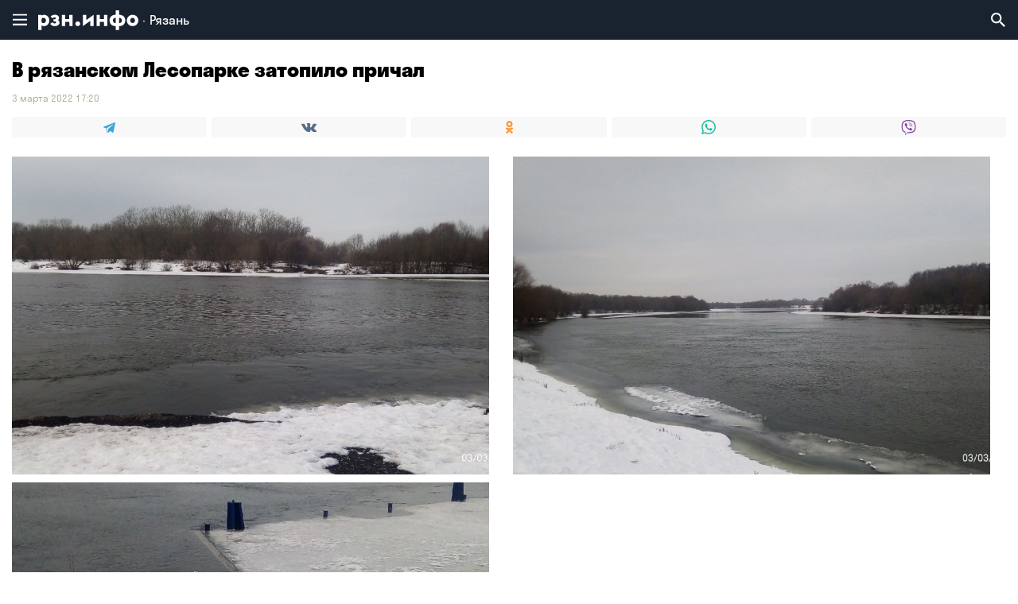

--- FILE ---
content_type: text/html; charset=utf-8
request_url: https://m.rzn.info/photos/v-ryazanskom-lesoparke-zatopilo-prichal.html
body_size: 8355
content:
<!DOCTYPE html>
<html lang="ru">
<head>
        <title>В рязанском Лесопарке затопило причал</title>
    <meta name="keywords" content="В рязанском Лесопарке затопило причал">
    <meta name="description" content="В рязанском Лесопарке затопило причал">
    <meta property="og:title" content="В рязанском Лесопарке затопило причал">
    <meta property="og:description" content="В рязанском Лесопарке затопило причал">
    <meta property="og:image" content="https://cdn3.rzn.info/data/image/gallery/6/62/6220cea473f2a/original_compressed.jpg">
    <meta name="twitter:title" content="В рязанском Лесопарке затопило причал">
    <meta name="twitter:description" content="В рязанском Лесопарке затопило причал">
    <meta name="twitter:image:src" content="https://cdn3.rzn.info/data/image/gallery/6/62/6220cea473f2a/original_compressed.jpg">
    <meta charset="UTF-8">
    <meta name="viewport" content="width=device-width, user-scalable=no, initial-scale=1.0">
    <meta http-equiv="X-UA-Compatible" content="IE=edge,chrome=1">
    <meta name="format-detection" content="telephone=no">
    <meta http-equiv="Content-Type" content="text/html; charset=UTF-8" >

    <link rel="apple-touch-icon" sizes="180x180" href="https://m.rzn.info/assets/mobile/favicon/apple-touch-icon.png">
    <link rel="icon" type="image/png" sizes="32x32" href="https://m.rzn.info/assets/mobile/favicon/favicon-32x32.png">
    <link rel="icon" type="image/png" sizes="16x16" href="https://m.rzn.info/assets/mobile/favicon/favicon-16x16.png">
    <link rel="manifest" href="https://m.rzn.info/assets/mobile/favicon/site.webmanifest">
    <link rel="mask-icon" href="https://m.rzn.info/assets/mobile/favicon/safari-pinned-tab.svg" color="#febc00">
    <meta name="msapplication-TileColor" content="#febc00">
    <meta name="theme-color" content="#febc00">
    <meta name="msapplication-TileColor" content="#da532c">
    <meta name="theme-color" content="#ffffff">

    <meta http-equiv="Cache-Control" content="no-cache, no-store, must-revalidate" />
    <meta http-equiv="Pragma" content="no-cache" />
    <meta http-equiv="Expires" content="0" />

    <link rel="preconnect" href="https://cdn1.rzn.info">
    <link rel="preconnect" href="https://cdn2.rzn.info">
    <link rel="preconnect" href="https://cdn3.rzn.info">
    <link rel="preconnect" href="https://cdn4.rzn.info">
    <link rel="preconnect" href="https://cdn5.rzn.info">

    <meta name="robots" content="all">
    <meta name="viewport" content="width=980">
    <meta http-equiv="Content-Type" content="text/html; charset=UTF-8">
    <meta name="HandheldFriendly" content="true">
    <meta http-equiv="cleartype" content="on">
    <meta name="format-detection" content="address=no">
    <meta name="referrer" content="always">
    <meta name="viewport" content="width=device-width, initial-scale=1, user-scalable=no">
    <meta http-equiv="x-dns-prefetch-control" content="on">
    <meta name="theme-color" content="#cc6600">
    <meta property="fb:app_id" content="1615420652119389">

    <link rel="preload" as="style" href="https://m.rzn.info/build/assets/styles-CtWdo8Ca.css" /><link rel="preload" as="style" href="https://m.rzn.info/build/assets/custom-OepKNGMs.css" /><link rel="stylesheet" href="https://m.rzn.info/build/assets/styles-CtWdo8Ca.css" /><link rel="stylesheet" href="https://m.rzn.info/build/assets/custom-OepKNGMs.css" />    <meta name="csrf-token" content="">

    <meta property="og:url" content="https://m.rzn.info/photos/v-ryazanskom-lesoparke-zatopilo-prichal.html" />
    <meta property="og:type" content="article">
    <meta property="og:site_name" content="RZN.info">

    <meta name="twitter:card" content="summary">
    <meta name="twitter:creator" content="@rzninfo">
    <link rel="canonical" href="https://www.rzn.info/photos/v-ryazanskom-lesoparke-zatopilo-prichal.html">

    <script src="https://vk.com/js/api/openapi.js?168" type="text/javascript"></script>
    <script async src="https://jsn.24smi.net/smi.js"></script>



    

    <script>window.yaContextCb = window.yaContextCb || []</script>
    <script src="https://yandex.ru/ads/system/context.js" async></script>

    <script src='https://news.2xclick.ru/loader.min.js' crossorigin='use-credentials' async></script>
<script>
    (function(w, d, c, s, t){
        w[c] = w[c] || [];
        w[c].push(function(){
            gnezdo.create({

                tizerId: 362595,
            });
        });
    })(window, document, 'gnezdoAsyncCallbacks');
</script>

    
        </head>
<body class="preload">
    <!--AdFox START-->
<!--yandex_rzninfo-->
<!--Площадка: Информационное агентство — RZN.info / * / *-->
<!--Тип баннера: RZN-FullScreen-mob-->
<!--Расположение: середина страницы-->
<div id="adfox_164939506158285454"></div>
<script>
    window.yaContextCb.push(()=>{
        Ya.adfoxCode.create({
            ownerId: 286982,
            containerId: 'adfox_164939506158285454',
            params: {
                pp: 'h',
                ps: 'dcon',
                p2: 'gugn'
            }
        })
    })
</script>
<div class="page">
            <header class="header ">
    <div class="header__main-wrap js-header">
        <div class="header__main">
            <div class="header__main-inner">
                <button class="js-toggle-nav-button header__toggle-button header__toggle-button--nav"
                        type="button">
                    <svg class="header__toggle-icon header__toggle-icon--bars" role="img">
                        <use xmlns:xlink="http://www.w3.org/1999/xlink"
                             xlink:href="https://m.rzn.info/assets/mobile/images/design/svg/sprite.svg#icon-bars"></use>
                    </svg>
                    <svg class="header__toggle-icon header__toggle-icon--close" role="img">
                        <use xmlns:xlink="http://www.w3.org/1999/xlink"
                             xlink:href="https://m.rzn.info/assets/mobile/images/design/svg/sprite.svg#icon-close"></use>
                    </svg>
                </button>
                <div class="header__logo">
                    <a class="header__logo-link" href="/" aria-label="RZN.info. Перейти на главную страницу">
                        <svg class="header__logo-pic" role="img">
                            <use xmlns:xlink="http://www.w3.org/1999/xlink"
                                 xlink:href="https://m.rzn.info/assets/mobile/images/design/svg/sprite.svg#logo"></use>
                        </svg>
                                                    <span class="header__logo-title">Рязань</span>
                                            </a>
                </div>
                                    <button class="js-toggle-search-button header__toggle-button header__toggle-button--search"
                            type="button">
                        <svg class="header__toggle-icon header__toggle-icon--loupe" role="img">
                            <use xmlns:xlink="http://www.w3.org/1999/xlink"
                                 xlink:href="https://m.rzn.info/assets/mobile/images/design/svg/sprite.svg#icon-loupe"></use>
                        </svg>
                    </button>
                            </div>
        </div>
                        <div class="header__nav">
            <div class="header-nav__header">
                <div class="header-nav__tabs">
                    <ul class="js-tabs tabs tabs--default">
                        <li class="tab tabs__item">
                            <a class="tabs__link "  onclick="changeCity('https://m.rzn.info/ajax/city-change')" href="https://m.rzn.info/ajax/city-change">
                                <div class="tabs__label">
                                    Все
                                </div>
                            </a>
                        </li>
                                                    <li class="tab tabs__item">
                                <a class="tabs__link  active "  onclick="changeCity('https://m.rzn.info/ajax/city-change/ryazan')" href="https://m.rzn.info/ajax/city-change/ryazan">
                                    <div class="tabs__label">
                                        Рязань
                                    </div>
                                </a>
                            </li>
                                                    <li class="tab tabs__item">
                                <a class="tabs__link "  onclick="changeCity('https://m.rzn.info/ajax/city-change/kaluga')" href="https://m.rzn.info/ajax/city-change/kaluga">
                                    <div class="tabs__label">
                                        Калуга
                                    </div>
                                </a>
                            </li>
                                                    <li class="tab tabs__item">
                                <a class="tabs__link "  onclick="changeCity('https://m.rzn.info/ajax/city-change/lipetsk')" href="https://m.rzn.info/ajax/city-change/lipetsk">
                                    <div class="tabs__label">
                                        Липецк
                                    </div>
                                </a>
                            </li>
                                                    <li class="tab tabs__item">
                                <a class="tabs__link "  onclick="changeCity('https://m.rzn.info/ajax/city-change/tambov')" href="https://m.rzn.info/ajax/city-change/tambov">
                                    <div class="tabs__label">
                                        Тамбов
                                    </div>
                                </a>
                            </li>
                                                    <li class="tab tabs__item">
                                <a class="tabs__link "  onclick="changeCity('https://m.rzn.info/ajax/city-change/tula')" href="https://m.rzn.info/ajax/city-change/tula">
                                    <div class="tabs__label">
                                        Тула
                                    </div>
                                </a>
                            </li>
                                                    <li class="tab tabs__item">
                                <a class="tabs__link "  onclick="changeCity('https://m.rzn.info/ajax/city-change/vladimir')" href="https://m.rzn.info/ajax/city-change/vladimir">
                                    <div class="tabs__label">
                                        Владимир
                                    </div>
                                </a>
                            </li>
                                                    <li class="tab tabs__item">
                                <a class="tabs__link "  onclick="changeCity('https://m.rzn.info/ajax/city-change/voronezh')" href="https://m.rzn.info/ajax/city-change/voronezh">
                                    <div class="tabs__label">
                                        Воронеж
                                    </div>
                                </a>
                            </li>
                                                    <li class="tab tabs__item">
                                <a class="tabs__link "  onclick="changeCity('https://m.rzn.info/ajax/city-change/bryansk')" href="https://m.rzn.info/ajax/city-change/bryansk">
                                    <div class="tabs__label">
                                        Брянск
                                    </div>
                                </a>
                            </li>
                                            </ul>
                </div>
                                    <div class="header-nav__auth">
                        <a class="header-nav__auth-link" href="https://m.rzn.info/login">
                            <svg class="header-nav__auth-icon" role="img">
                                <use xmlns:xlink="http://www.w3.org/1999/xlink"
                                     xlink:href="https://m.rzn.info/assets/mobile/images/design/svg/sprite.svg#icon-sign-in"></use>
                            </svg>
                            <span class="header-nav__auth-text">Войти на сайт</span>
                        </a>
                    </div>
                            </div>
            <div class="header-nav__list-wrap">
                <ul class="header-nav__list">
                    <li class="header-nav__item ">
                                                    <a class="header-nav__link" href="https://m.rzn.info/news/ryazan">Новости</a>
                                            </li>

                    <li class="header-nav__item ">
                                                    <a class="header-nav__link" href="https://m.rzn.info/articles/ryazan">Публикации</a>
                                            </li>









                    <li class="header-nav__item ">





                        <a class="header-nav__link" href="https://m.rzn.info/business">Бизнес</a>
                    </li>
                    <li class="header-nav__item ">
                        <a class="header-nav__link" href="https://m.rzn.info/trend">Сюжеты</a>
                    </li>
                    <li class="header-nav__item header-nav__item--sub collapse">
                        <a class="header-nav__link collapse__title">Спецпроекты</a>
                        <div class="header-nav__sub-panel collapse__content">
                            <ul class="header-nav__sub-list">
                                                                    <li class="header-nav__sub-item">
                                        <a class="header-nav__sub-link" href="https://2025.rzn.info/articles/detail/intervyu-s-pavlom-malkovym.html">Интервью с Павлом Малковым
                                            
                                            
                                            
                                            
                                            <svg class="header-nav__ext-icon" role="img">
                                                <use xmlns:xlink="http://www.w3.org/1999/xlink"
                                                     xlink:href="https://m.rzn.info/assets/mobile/images/design/svg/sprite.svg#icon-ext"></use>
                                            </svg>
                                        </a>
                                    </li>
                                                                    <li class="header-nav__sub-item">
                                        <a class="header-nav__sub-link" href="https://2025.rzn.info/articles/detail/mosty-dorogi-i-shkoly-intervyu-s-pavlom-suprunom.html">Мосты, дороги и школы. Интервью с Павлом Супруном
                                            
                                            
                                            
                                            
                                            <svg class="header-nav__ext-icon" role="img">
                                                <use xmlns:xlink="http://www.w3.org/1999/xlink"
                                                     xlink:href="https://m.rzn.info/assets/mobile/images/design/svg/sprite.svg#icon-ext"></use>
                                            </svg>
                                        </a>
                                    </li>
                                                                    <li class="header-nav__sub-item">
                                        <a class="header-nav__sub-link" href="https://2025.rzn.info/articles/detail/o-90-kh-fanatskom-dvizhenii-i-razocharovanii-v-sisteme-intervyu-s-denisom-bokovym.html">О 90-х, фанатском движении и разочаровании в системе. Интервью с Денисом Боковым
                                            
                                            
                                            
                                            
                                            <svg class="header-nav__ext-icon" role="img">
                                                <use xmlns:xlink="http://www.w3.org/1999/xlink"
                                                     xlink:href="https://m.rzn.info/assets/mobile/images/design/svg/sprite.svg#icon-ext"></use>
                                            </svg>
                                        </a>
                                    </li>
                                                                    <li class="header-nav__sub-item">
                                        <a class="header-nav__sub-link" href="https://2025.rzn.info/articles/detail/segodnya-chinovnik-ne-kaluzhskiy-volk-a-tovarishch-intervyu-s-upravlyayushchim-direktorom-gk-zelenyy.html">«Сегодня чиновник не калужский волк, а товарищ». Интервью с управляющим директором ГК «Зеленый сад — наш дом»
                                            
                                            
                                            
                                            
                                            <svg class="header-nav__ext-icon" role="img">
                                                <use xmlns:xlink="http://www.w3.org/1999/xlink"
                                                     xlink:href="https://m.rzn.info/assets/mobile/images/design/svg/sprite.svg#icon-ext"></use>
                                            </svg>
                                        </a>
                                    </li>
                                                                    <li class="header-nav__sub-item">
                                        <a class="header-nav__sub-link" href="https://2025.rzn.info/articles/detail/ya-ne-kabinetnyy-chelovek-pervoe-bolshoe-intervyu-rustama-khalikova.html">«Я не кабинетный человек». Первое большое интервью Рустама Халикова
                                            
                                            
                                            
                                            
                                            <svg class="header-nav__ext-icon" role="img">
                                                <use xmlns:xlink="http://www.w3.org/1999/xlink"
                                                     xlink:href="https://m.rzn.info/assets/mobile/images/design/svg/sprite.svg#icon-ext"></use>
                                            </svg>
                                        </a>
                                    </li>
                                                                    <li class="header-nav__sub-item">
                                        <a class="header-nav__sub-link" href="https://2025.rzn.info/">ИТОГИ ГОДА 2025
                                            
                                            
                                            
                                            
                                            <svg class="header-nav__ext-icon" role="img">
                                                <use xmlns:xlink="http://www.w3.org/1999/xlink"
                                                     xlink:href="https://m.rzn.info/assets/mobile/images/design/svg/sprite.svg#icon-ext"></use>
                                            </svg>
                                        </a>
                                    </li>
                                                                    <li class="header-nav__sub-item">
                                        <a class="header-nav__sub-link" href="https://heritage.rzn.info/">Дома Рязани — от древности до современности
                                            
                                            
                                            
                                            
                                            <svg class="header-nav__ext-icon" role="img">
                                                <use xmlns:xlink="http://www.w3.org/1999/xlink"
                                                     xlink:href="https://m.rzn.info/assets/mobile/images/design/svg/sprite.svg#icon-ext"></use>
                                            </svg>
                                        </a>
                                    </li>
                                                                    <li class="header-nav__sub-item">
                                        <a class="header-nav__sub-link" href="https://2024.rzn.info/articles/detail/intervyu-s-pavlom-malkovym.html">Интервью с Павлом Малковым
                                            
                                            
                                            
                                            
                                            <svg class="header-nav__ext-icon" role="img">
                                                <use xmlns:xlink="http://www.w3.org/1999/xlink"
                                                     xlink:href="https://m.rzn.info/assets/mobile/images/design/svg/sprite.svg#icon-ext"></use>
                                            </svg>
                                        </a>
                                    </li>
                                                                    <li class="header-nav__sub-item">
                                        <a class="header-nav__sub-link" href="https://2024.rzn.info/articles/detail/o-krizise-naberezhnoy-i-novoy-solotche-intervyu-s-andreem-orishkevichem.html">О кризисе, набережной и Новой Солотче. Интервью с Андреем Оришкевичем
                                            
                                            
                                            
                                            
                                            <svg class="header-nav__ext-icon" role="img">
                                                <use xmlns:xlink="http://www.w3.org/1999/xlink"
                                                     xlink:href="https://m.rzn.info/assets/mobile/images/design/svg/sprite.svg#icon-ext"></use>
                                            </svg>
                                        </a>
                                    </li>
                                                                    <li class="header-nav__sub-item">
                                        <a class="header-nav__sub-link" href="https://2024.rzn.info/articles/detail/intervyu-s-pavlom-suprunom.html">О мосте через Оку, расширении дорог и борьбе с пробками. Интервью с Павлом Супруном
                                            
                                            
                                            
                                            
                                            <svg class="header-nav__ext-icon" role="img">
                                                <use xmlns:xlink="http://www.w3.org/1999/xlink"
                                                     xlink:href="https://m.rzn.info/assets/mobile/images/design/svg/sprite.svg#icon-ext"></use>
                                            </svg>
                                        </a>
                                    </li>
                                                                    <li class="header-nav__sub-item">
                                        <a class="header-nav__sub-link" href="https://kremlin.rzn.info/">Вся рязанская земля начинается с кремля
                                            
                                            
                                            
                                            
                                            <svg class="header-nav__ext-icon" role="img">
                                                <use xmlns:xlink="http://www.w3.org/1999/xlink"
                                                     xlink:href="https://m.rzn.info/assets/mobile/images/design/svg/sprite.svg#icon-ext"></use>
                                            </svg>
                                        </a>
                                    </li>
                                                                    <li class="header-nav__sub-item">
                                        <a class="header-nav__sub-link" href="https://borki.rzn.info/">Рязанские Борки
                                            
                                            
                                            
                                            
                                            <svg class="header-nav__ext-icon" role="img">
                                                <use xmlns:xlink="http://www.w3.org/1999/xlink"
                                                     xlink:href="https://m.rzn.info/assets/mobile/images/design/svg/sprite.svg#icon-ext"></use>
                                            </svg>
                                        </a>
                                    </li>
                                                                    <li class="header-nav__sub-item">
                                        <a class="header-nav__sub-link" href="https://22june.rzn.info/">Рязанцы-защитники Брестской крепости
                                            
                                            
                                            
                                            
                                            <svg class="header-nav__ext-icon" role="img">
                                                <use xmlns:xlink="http://www.w3.org/1999/xlink"
                                                     xlink:href="https://m.rzn.info/assets/mobile/images/design/svg/sprite.svg#icon-ext"></use>
                                            </svg>
                                        </a>
                                    </li>
                                                                    <li class="header-nav__sub-item">
                                        <a class="header-nav__sub-link" href="https://920.rzn.info/">Улицы Рязани
                                            
                                            
                                            
                                            
                                            <svg class="header-nav__ext-icon" role="img">
                                                <use xmlns:xlink="http://www.w3.org/1999/xlink"
                                                     xlink:href="https://m.rzn.info/assets/mobile/images/design/svg/sprite.svg#icon-ext"></use>
                                            </svg>
                                        </a>
                                    </li>
                                                                <li class="header-nav__sub-item">
                                    <a class="header-nav__sub-link" href="https://m.rzn.info/projects">Все спецпроекты
                                        <svg class="header-nav__ext-icon" role="img">
                                            <use xmlns:xlink="http://www.w3.org/1999/xlink"
                                                 xlink:href="https://m.rzn.info/assets/mobile/images/design/svg/sprite.svg#icon-ext"></use>
                                        </svg>
                                    </a>
                                </li>
                            </ul>
                        </div>
                    </li>
                    <li class="header-nav__item ">
                        <a class="header-nav__link" href="https://m.rzn.info/banks">Банки и валюта</a>
                    </li>
                    <li class="header-nav__item ">
                        <a class="header-nav__link" href="https://m.rzn.info/weather">Погода</a>
                    </li>
                                            <li class="header-nav__item ">
                            <a class="header-nav__link" href="https://m.rzn.info/afisha/ryazan">Афиша</a>
                        </li>
                                        <li class="header-nav__item ">
                        <a class="header-nav__link" href="https://m.rzn.info/votings">Опросы</a>
                    </li>
                    <li class="header-nav__item ">
                        <a class="header-nav__link" href="https://m.rzn.info/tests">Тесты</a>
                    </li>
                    <li class="header-nav__item header-nav__item--sub collapse">
                        <a class="header-nav__link collapse__title">О сайте</a>
                        <div class="header-nav__sub-panel collapse__content">
                            <ul class="header-nav__sub-list">
                                                                <li class="header-nav__sub-item ">
                                    <a class="header-nav__sub-link" href="https://m.rzn.info/contacts">Контакты</a>
                                </li>
                                                                                                <li class="header-nav__sub-item ">
                                    <a class="header-nav__sub-link" href="https://m.rzn.info/advert">Реклама</a>
                                </li>
                                                                                                                                <li class="header-nav__sub-item ">
                                    <a class="header-nav__sub-link" href="https://m.rzn.info/legal">Пользовательское соглашение</a>
                                </li>
                                                                                                <li class="header-nav__sub-item ">
                                    <a class="header-nav__sub-link" href="https://m.rzn.info/confidential">Политика конфиденциальности</a>
                                </li>
                                                            </ul>
                        </div>
                    </li>
                </ul>
    </div>
        </div>
                <div class="header__search">
            <form class="header-search" method="GET" action="https://m.rzn.info/search">
                <div class="header-search__input-wrap">
                    <input type="text" class="header-search__input" value="" name="query" placeholder="Поиск">
                    <button class="header-search__clear" type="button">
                        <svg class="header-search__clear-icon" xmlns="http://www.w3.org/2000/svg" width="10" height="10" viewBox="0 0 10 10">
                            <polygon points="9.71 8.78 5.93 4.971 9.565 1.337 8.663 .435 5.029 4.07 1.22 .29 .29 1.22 4.099 5 .435 8.663 1.337 9.565 5 5.901 8.78 9.71"/>
                        </svg>
                    </button>
                </div>
            </form>
        </div>
            </div>
            <div class="header__placeholder"></div>
    </header>

    
    <main class="content">
        <div class="header-search-overlay"></div>
            <div class="story-wrap" id="app">
            <div class="story gallery-story">
                <div class="container" itemscope itemtype="http://schema.org/ImageGallery">
                    <div class="story__header">
                        <div class="story__title-wrap">
                            <h1 class="story__title"  itemprop="name">В рязанском Лесопарке затопило причал</h1>
                        </div>
                        <div class="story__meta">
                            <div class="meta">
                                                                <div class="meta__item">
                                    <span class="meta__label">3 марта 2022 17:20</span>
                                </div>
                                                            </div>
                        </div>
                        <div class="story__share">
                            <div class="js-share share">
                                <div>
                                    <social-all :page-url="&quot;https:\/\/m.rzn.info\/photos\/v-ryazanskom-lesoparke-zatopilo-prichal.html&quot;"></social-all>
                                </div>
                            </div>
                        </div>
                    </div>
                    <photo-gallery
                        :gallery-list="[{&quot;id&quot;:302792,&quot;title&quot;:null,&quot;date_insert&quot;:&quot;2022-03-03 17:20:19.59749&quot;,&quot;active&quot;:true,&quot;order&quot;:0,&quot;gallery_id&quot;:37949,&quot;name&quot;:&quot;6220cea473f2a&quot;,&quot;ex&quot;:&quot;jpg&quot;,&quot;main&quot;:false,&quot;name_orig&quot;:null,&quot;created_at&quot;:&quot;2022-03-03T14:20:20.000000Z&quot;,&quot;updated_at&quot;:&quot;2022-03-03T14:25:25.000000Z&quot;,&quot;name_compressed&quot;:&quot;original_compressed.jpg&quot;,&quot;name_x2_compressed&quot;:&quot;original_x2_compressed.jpg&quot;,&quot;image_600_400&quot;:&quot;original_600_400.jpg&quot;,&quot;image_300_200&quot;:&quot;original_300_200.jpg&quot;,&quot;date_insert_formatted&quot;:&quot;3 \u043c\u0430\u0440\u0442\u0430 2022 17:20&quot;,&quot;image_public_url&quot;:&quot;https:\/\/cdn3.rzn.info\/data\/image\/gallery\/6\/62\/6220cea473f2a\/original_compressed.jpg&quot;,&quot;image_600_400_public_url&quot;:&quot;https:\/\/cdn3.rzn.info\/data\/image\/gallery\/6\/62\/6220cea473f2a\/original_600_400.jpg&quot;,&quot;image_300_200_public_url&quot;:&quot;https:\/\/cdn3.rzn.info\/data\/image\/gallery\/6\/62\/6220cea473f2a\/original_300_200.jpg&quot;,&quot;url_short&quot;:&quot;6\/62\/6220cea473f2a\/original.jpg&quot;,&quot;url_short_preview&quot;:&quot;6\/62\/6220cea473f2a\/preview.jpg&quot;},{&quot;id&quot;:302794,&quot;title&quot;:null,&quot;date_insert&quot;:&quot;2022-03-03 17:20:19.59749&quot;,&quot;active&quot;:true,&quot;order&quot;:200,&quot;gallery_id&quot;:37949,&quot;name&quot;:&quot;6220cea52776a&quot;,&quot;ex&quot;:&quot;jpg&quot;,&quot;main&quot;:false,&quot;name_orig&quot;:null,&quot;created_at&quot;:&quot;2022-03-03T14:20:21.000000Z&quot;,&quot;updated_at&quot;:&quot;2022-03-03T14:25:25.000000Z&quot;,&quot;name_compressed&quot;:&quot;original_compressed.jpg&quot;,&quot;name_x2_compressed&quot;:&quot;original_x2_compressed.jpg&quot;,&quot;image_600_400&quot;:&quot;original_600_400.jpg&quot;,&quot;image_300_200&quot;:&quot;original_300_200.jpg&quot;,&quot;date_insert_formatted&quot;:&quot;3 \u043c\u0430\u0440\u0442\u0430 2022 17:20&quot;,&quot;image_public_url&quot;:&quot;https:\/\/cdn5.rzn.info\/data\/image\/gallery\/6\/62\/6220cea52776a\/original_compressed.jpg&quot;,&quot;image_600_400_public_url&quot;:&quot;https:\/\/cdn5.rzn.info\/data\/image\/gallery\/6\/62\/6220cea52776a\/original_600_400.jpg&quot;,&quot;image_300_200_public_url&quot;:&quot;https:\/\/cdn5.rzn.info\/data\/image\/gallery\/6\/62\/6220cea52776a\/original_300_200.jpg&quot;,&quot;url_short&quot;:&quot;6\/62\/6220cea52776a\/original.jpg&quot;,&quot;url_short_preview&quot;:&quot;6\/62\/6220cea52776a\/preview.jpg&quot;},{&quot;id&quot;:302793,&quot;title&quot;:null,&quot;date_insert&quot;:&quot;2022-03-03 17:20:19.59749&quot;,&quot;active&quot;:true,&quot;order&quot;:100,&quot;gallery_id&quot;:37949,&quot;name&quot;:&quot;6220cea5001a4&quot;,&quot;ex&quot;:&quot;jpg&quot;,&quot;main&quot;:false,&quot;name_orig&quot;:null,&quot;created_at&quot;:&quot;2022-03-03T14:20:21.000000Z&quot;,&quot;updated_at&quot;:&quot;2022-03-03T14:25:24.000000Z&quot;,&quot;name_compressed&quot;:&quot;original_compressed.jpg&quot;,&quot;name_x2_compressed&quot;:&quot;original_x2_compressed.jpg&quot;,&quot;image_600_400&quot;:&quot;original_600_400.jpg&quot;,&quot;image_300_200&quot;:&quot;original_300_200.jpg&quot;,&quot;date_insert_formatted&quot;:&quot;3 \u043c\u0430\u0440\u0442\u0430 2022 17:20&quot;,&quot;image_public_url&quot;:&quot;https:\/\/cdn4.rzn.info\/data\/image\/gallery\/6\/62\/6220cea5001a4\/original_compressed.jpg&quot;,&quot;image_600_400_public_url&quot;:&quot;https:\/\/cdn4.rzn.info\/data\/image\/gallery\/6\/62\/6220cea5001a4\/original_600_400.jpg&quot;,&quot;image_300_200_public_url&quot;:&quot;https:\/\/cdn4.rzn.info\/data\/image\/gallery\/6\/62\/6220cea5001a4\/original_300_200.jpg&quot;,&quot;url_short&quot;:&quot;6\/62\/6220cea5001a4\/original.jpg&quot;,&quot;url_short_preview&quot;:&quot;6\/62\/6220cea5001a4\/preview.jpg&quot;}]"
                    ></photo-gallery>
                </div>
            </div>
        </div>

        <section class="section section--inverse">
    <div class="container">
        <div class="section__header">
            <h2 class="section__title">Фото дня</h2>
            <a class="section__more-link" href=https://m.rzn.info/photos>Все фотографии</a>
        </div>
        <div class="scrollable scrollable--photos">
                                            <div class="scrollable__item">
                    <div class="photo-teaser photo-teaser--normal photo-teaser--inverse">
                        <a class="photo-teaser__link" href="https://m.rzn.info/photos/vlasti-pokazali-kak-vyglyadit-ryazanskij-kolledzh-elektroniki-posle-remonta.html">
                            <div class="photo-teaser__pic-wrap">
                                                                                                                                                                                                                                                                                                                        <img class="photo-teaser__pic"
                                             src="https://cdn3.rzn.info/data/image/gallery/6/69/696f7562f2248/original_300_200.jpg"
                                             srcset="https://cdn3.rzn.info/data/image/gallery/6/69/696f7562f2248/original_600_400.jpg" alt="">
                                                                                                                                                                    </div>
                            <div class="photo-teaser__details">
                                <div class="photo-teaser__title">Власти показали, как выглядит Рязанский колледж электроники после ремонта</div>
                                                            </div>
                        </a>
                    </div>
                </div>
                                                            <div class="scrollable__item">
                    <div class="photo-teaser photo-teaser--normal photo-teaser--inverse">
                        <a class="photo-teaser__link" href="https://m.rzn.info/photos/v-ryazani-proshli-kreshenskie-kupaniya.html">
                            <div class="photo-teaser__pic-wrap">
                                                                                                                                                                                                                                                                                                                                                                                                                                                                                                                                                                                                                                                                            <img class="photo-teaser__pic"
                                             src="https://cdn1.rzn.info/data/image/gallery/6/69/696e04292abcd/original_300_200.jpg"
                                             srcset="https://cdn1.rzn.info/data/image/gallery/6/69/696e04292abcd/original_600_400.jpg" alt="">
                                                                                                                                                                                                                                                                                                            </div>
                            <div class="photo-teaser__details">
                                <div class="photo-teaser__title">В Рязани прошли Крещенские купания</div>
                                                            </div>
                        </a>
                    </div>
                </div>
                                                            <div class="scrollable__item">
                    <div class="photo-teaser photo-teaser--normal photo-teaser--inverse">
                        <a class="photo-teaser__link" href="https://m.rzn.info/photos/opublikovan-fotoreportazh-s-bogosluzheniya-pered-kresheniem-v-nikolo-yamskom-hrame.html">
                            <div class="photo-teaser__pic-wrap">
                                                                                                                                                                                                                                                                                                                                                                                                                                                                                                                                                                                                                                                                                                                                                                                                                    <img class="photo-teaser__pic"
                                             src="https://cdn1.rzn.info/data/image/gallery/6/69/696d2c9283223/original_300_200.jpg"
                                             srcset="https://cdn1.rzn.info/data/image/gallery/6/69/696d2c9283223/original_600_400.jpg" alt="">
                                                                                                                                                                                                                                                                                                                                                                                                                                                                                                                                                                                                                                                                                                                                                                                                                                                                                                                                                </div>
                            <div class="photo-teaser__details">
                                <div class="photo-teaser__title">Опубликован фоторепортаж с богослужения перед Крещением в Николо-Ямском храме</div>
                                                            </div>
                        </a>
                    </div>
                </div>
                                                            <div class="scrollable__item">
                    <div class="photo-teaser photo-teaser--normal photo-teaser--inverse">
                        <a class="photo-teaser__link" href="https://m.rzn.info/photos/ryazancam-rasskazali-o-podgotovke-orehovogo-ozera-k-kreshenskim-kupaniyam.html">
                            <div class="photo-teaser__pic-wrap">
                                                                                                                                                                                                                                                                                                                                                                                                                                                                                                                                    <img class="photo-teaser__pic"
                                             src="https://cdn1.rzn.info/data/image/gallery/6/69/696a33a25ef96/original_300_200.jpg"
                                             srcset="https://cdn1.rzn.info/data/image/gallery/6/69/696a33a25ef96/original_600_400.jpg" alt="">
                                                                                                                                                                                                                                                                                                            </div>
                            <div class="photo-teaser__details">
                                <div class="photo-teaser__title">Рязанцам рассказали о подготовке Орехового озера к Крещенским купаниям</div>
                                                            </div>
                        </a>
                    </div>
                </div>
                                                            <div class="scrollable__item">
                    <div class="photo-teaser photo-teaser--normal photo-teaser--inverse">
                        <a class="photo-teaser__link" href="https://m.rzn.info/photos/v-ds-olimpijskij-startuet-domashnyaya-seriya-chempionata-rossii-po-hokkeyu-vhl.html">
                            <div class="photo-teaser__pic-wrap">
                                                                                                                                                                                                                                                                                                                                                                                            <img class="photo-teaser__pic"
                                             src="https://cdn2.rzn.info/data/image/gallery/6/69/6968afe030796/original_300_200.jpg"
                                             srcset="https://cdn2.rzn.info/data/image/gallery/6/69/6968afe030796/original_600_400.jpg" alt="">
                                                                                                </div>
                            <div class="photo-teaser__details">
                                <div class="photo-teaser__title">В ДС «Олимпийский» стартует домашняя серия чемпионата России по хоккею ВХЛ</div>
                                                            </div>
                        </a>
                    </div>
                </div>
                                                            <div class="scrollable__item">
                    <div class="photo-teaser photo-teaser--normal photo-teaser--inverse">
                        <a class="photo-teaser__link" href="https://m.rzn.info/photos/v-merii-rasskazali-o-nochnoj-uborke-snega-v-ryazani.html">
                            <div class="photo-teaser__pic-wrap">
                                                                                                                                                                                                                                                                                                                                                                                                                                                                <img class="photo-teaser__pic"
                                             src="https://cdn5.rzn.info/data/image/gallery/6/69/69678ff988c1f/original_300_200.jpg"
                                             srcset="https://cdn5.rzn.info/data/image/gallery/6/69/69678ff988c1f/original_600_400.jpg" alt="">
                                                                                                                                                                                                                                                                                                                                                                                </div>
                            <div class="photo-teaser__details">
                                <div class="photo-teaser__title">В мэрии рассказали о ночной уборке снега в Рязани</div>
                                                            </div>
                        </a>
                    </div>
                </div>
                                    </div>
    </div>
</section>

    </main>
    <footer class="footer">
    <div class="container">
        <div class="footer__logo">
            <a class="footer__logo-link" href="/">
                <svg class="footer__logo-pic" role="img">
                    <use xmlns:xlink="http://www.w3.org/1999/xlink"
                         xlink:href="https://m.rzn.info/assets/mobile/images/design/svg/sprite.svg#logo"></use>
                </svg>
                <div class="footer__logo-title">информационное<br/>агентство</div>
            </a>
        </div>
        <div class="footer__copyright">&copy;&nbsp;2004&ndash;2026. Все права защищены.<br>
            Сетевое издание «Рязанский городской сайт RZN.info»
            <br/>Учредитель ООО «Рязань-Инфо»
            <br/>Главный редактор Михайлов А.А.
            <br/><br/>Регистрационный номер
            <nobr>Эл № ФС77-85377,</nobr>
            выдан Роскомнадзором 6 июня 2023 г.
            <br>
            <br>
            Для пользователей старше 18 лет
            <br>
                        <a href="https://m.rzn.info/legal">Пользовательское соглашение</a>
                    </div>
        <div class="footer__contacts">
            <div>Электронная почта редакции <a href="mailto:news@rzn.info">news@rzn.info</a></div>
            <div class="footer__contacts-age-limit">18+</div>
        </div>
        <div>
            +7 (4912) 470-700, +7 (903) 839-19-94
        </div>
        <div class="footer__social social">






            <a class="social__link social__link--twitter" href="https://twitter.com/rzninfo">
                <svg class="social__icon" role="img">
                    <use xmlns:xlink="http://www.w3.org/1999/xlink"
                         xlink:href="https://m.rzn.info/assets/mobile/images/design/svg/sprite.svg#icon-twitter"></use>
                </svg>
            </a>
            <a class="social__link social__link--vkontakte" href="https://vk.com/rzn_info">
                <svg class="social__icon" role="img">
                    <use xmlns:xlink="http://www.w3.org/1999/xlink"
                         xlink:href="https://m.rzn.info/assets/mobile/images/design/svg/sprite.svg#icon-vkontakte"></use>
                </svg>
            </a>






            <a class="social__link social__link--telegram" href="https://telegram.me/rzninfo_news_channel">
                <svg class="social__icon" role="img">
                    <use xmlns:xlink="http://www.w3.org/1999/xlink"
                         xlink:href="https://m.rzn.info/assets/mobile/images/design/svg/sprite.svg#icon-telegram"></use>
                </svg>
            </a>
            <a class="social__link social__link--youtube" href="https://www.youtube.com/channel/UCnRqT1OGoEfnVifWwuwniRg">
                <svg class="social__icon" role="img">
                    <use xmlns:xlink="http://www.w3.org/1999/xlink"
                         xlink:href="https://m.rzn.info/assets/mobile/images/design/svg/sprite.svg#icon-youtube"></use>
                </svg>
            </a>
        </div>











        <div class="footer__full-version">
            <a href="https://www.rzn.info/?ver=desktop" class="footer__link">Полная версия сайта</a>
        </div>
    </div>
</footer>
















</div>

    <link rel="preload" as="style" href="https://m.rzn.info/build/assets/app-CmlsMM5U.css" /><link rel="modulepreload" as="script" href="https://m.rzn.info/build/assets/vendors-J6gEmBL8.js" /><link rel="modulepreload" as="script" href="https://m.rzn.info/build/assets/jquery-CP0fMIbo.js" /><link rel="modulepreload" as="script" href="https://m.rzn.info/build/assets/pagination-Bx6mcpWW.js" /><link rel="modulepreload" as="script" href="https://m.rzn.info/build/assets/_commonjsHelpers-Cpj98o6Y.js" /><link rel="modulepreload" as="script" href="https://m.rzn.info/build/assets/app-DvQm1CnM.js" /><link rel="stylesheet" href="https://m.rzn.info/build/assets/app-CmlsMM5U.css" /><script type="module" src="https://m.rzn.info/build/assets/vendors-J6gEmBL8.js"></script><script type="module" src="https://m.rzn.info/build/assets/app-DvQm1CnM.js"></script>
    <link rel="modulepreload" as="script" href="https://m.rzn.info/build/assets/common-fK7i5J2_.js" /><link rel="modulepreload" as="script" href="https://m.rzn.info/build/assets/headroom-ClDuUZLO.js" /><link rel="modulepreload" as="script" href="https://m.rzn.info/build/assets/_commonjsHelpers-Cpj98o6Y.js" /><script type="module" src="https://m.rzn.info/build/assets/common-fK7i5J2_.js"></script>
    <script>
        function changeCity(url) {
            $.ajax({
                url: url,
                method: 'POST',
                data: {
                    _token: $('meta[name="csrf-token"]').attr('content')
                }
            }).done(function() {
                localStorage.clear();
                window.location.href="/";
            });
        }
    </script>


    <!-- Yandex.Metrika counter -->
<script type="text/javascript">
    (function (d, w, c) {
        (w[c] = w[c] || []).push(function () {
            try {
                w.yaCounter172802 = new Ya.Metrika({
                    id: 172802,
                    clickmap: true,
                    trackLinks: true,
                    accurateTrackBounce: true,
                    trackHash: true
                });
            } catch (e) {
            }
        });

        var n = d.getElementsByTagName("script")[0],
            s = d.createElement("script"),
            f = function () {
                n.parentNode.insertBefore(s, n);
            };
        s.type = "text/javascript";
        s.async = true;
        s.src = "https://mc.yandex.ru/metrika/watch.js";

        if (w.opera == "[object Opera]") {
            d.addEventListener("DOMContentLoaded", f, false);
        } else {
            f();
        }
    })(document, window, "yandex_metrika_callbacks");
</script>
<noscript><div><img src="https://mc.yandex.ru/watch/172802" style="position:absolute; left:-9999px;" alt="" /></div></noscript>
<!-- /Yandex.Metrika counter -->

<!--LiveInternet counter-->
<script type="text/javascript"><!--
    new Image().src = "//counter.yadro.ru/hit?r"+
        escape(document.referrer)+((typeof(screen)=="undefined")?"":
            ";s"+screen.width+"*"+screen.height+"*"+(screen.colorDepth?
            screen.colorDepth:screen.pixelDepth))+";u"+escape(document.URL)+
        ";h"+escape(document.title.substring(0,80))+
        ";"+Math.random();//-->
</script>
<!--/LiveInternet-->


<!-- Rating Mail.ru counter -->
<script type="text/javascript">
    var _tmr = window._tmr || (window._tmr = []);
    _tmr.push({id: "783124", type: "pageView", start: (new Date()).getTime()});
    (function (d, w, id) {
        if (d.getElementById(id)) return;
        var ts = d.createElement("script"); ts.type = "text/javascript"; ts.async = true; ts.id = id;
        ts.src = "https://top-fwz1.mail.ru/js/code.js";
        var f = function () {var s = d.getElementsByTagName("script")[0]; s.parentNode.insertBefore(ts, s);};
        if (w.opera == "[object Opera]") { d.addEventListener("DOMContentLoaded", f, false); } else { f(); }
    })(document, window, "topmailru-code");
</script><noscript><div>
        <img src="https://top-fwz1.mail.ru/counter?id=783124;js=na" style="border:0;position:absolute;left:-9999px;" alt="Top.Mail.Ru" />
    </div></noscript>
<!-- //Rating Mail.ru counter -->



</body>
</html>


--- FILE ---
content_type: text/css
request_url: https://m.rzn.info/build/assets/styles-CtWdo8Ca.css
body_size: 35035
content:
@charset "UTF-8";/*! normalize.css v8.0.1 | MIT License | github.com/necolas/normalize.css */html{line-height:1.15;-webkit-text-size-adjust:100%}body{margin:0}main{display:block}h1{font-size:2em;margin:.67em 0}hr{box-sizing:content-box;height:0;overflow:visible}pre{font-family:monospace,monospace;font-size:1em}a{background-color:transparent}abbr[title]{border-bottom:none;text-decoration:underline;text-decoration:underline dotted}b,strong{font-weight:bolder}code,kbd,samp{font-family:monospace,monospace;font-size:1em}small{font-size:80%}sub,sup{font-size:75%;line-height:0;position:relative;vertical-align:baseline}sub{bottom:-.25em}sup{top:-.5em}img{border-style:none}button,input,optgroup,select,textarea{font-family:inherit;font-size:100%;line-height:1.15;margin:0}button,input{overflow:visible}button,select{text-transform:none}button,[type=button],[type=reset],[type=submit]{-webkit-appearance:button}button::-moz-focus-inner,[type=button]::-moz-focus-inner,[type=reset]::-moz-focus-inner,[type=submit]::-moz-focus-inner{border-style:none;padding:0}button:-moz-focusring,[type=button]:-moz-focusring,[type=reset]:-moz-focusring,[type=submit]:-moz-focusring{outline:1px dotted ButtonText}fieldset{padding:.35em .75em .625em}legend{box-sizing:border-box;color:inherit;display:table;max-width:100%;padding:0;white-space:normal}progress{vertical-align:baseline}textarea{overflow:auto}[type=checkbox],[type=radio]{box-sizing:border-box;padding:0}[type=number]::-webkit-inner-spin-button,[type=number]::-webkit-outer-spin-button{height:auto}[type=search]{-webkit-appearance:textfield;outline-offset:-2px}[type=search]::-webkit-search-decoration{-webkit-appearance:none}::-webkit-file-upload-button{-webkit-appearance:button;font:inherit}details{display:block}summary{display:list-item}template{display:none}[hidden]{display:none}@font-face{font-family:swiper-icons;src:url(data:application/font-woff;charset=utf-8;base64,\ [base64]//wADZ2x5ZgAAAywAAADMAAAD2MHtryVoZWFkAAABbAAAADAAAAA2E2+eoWhoZWEAAAGcAAAAHwAAACQC9gDzaG10eAAAAigAAAAZAAAArgJkABFsb2NhAAAC0AAAAFoAAABaFQAUGG1heHAAAAG8AAAAHwAAACAAcABAbmFtZQAAA/gAAAE5AAACXvFdBwlwb3N0AAAFNAAAAGIAAACE5s74hXjaY2BkYGAAYpf5Hu/j+W2+MnAzMYDAzaX6QjD6/4//Bxj5GA8AuRwMYGkAPywL13jaY2BkYGA88P8Agx4j+/8fQDYfA1AEBWgDAIB2BOoAeNpjYGRgYNBh4GdgYgABEMnIABJzYNADCQAACWgAsQB42mNgYfzCOIGBlYGB0YcxjYGBwR1Kf2WQZGhhYGBiYGVmgAFGBiQQkOaawtDAoMBQxXjg/wEGPcYDDA4wNUA2CCgwsAAAO4EL6gAAeNpj2M0gyAACqxgGNWBkZ2D4/wMA+xkDdgAAAHjaY2BgYGaAYBkGRgYQiAHyGMF8FgYHIM3DwMHABGQrMOgyWDLEM1T9/w8UBfEMgLzE////P/5//f/V/xv+r4eaAAeMbAxwIUYmIMHEgKYAYjUcsDAwsLKxc3BycfPw8jEQA/[base64]/uznmfPFBNODM2K7MTQ45YEAZqGP81AmGGcF3iPqOop0r1SPTaTbVkfUe4HXj97wYE+yNwWYxwWu4v1ugWHgo3S1XdZEVqWM7ET0cfnLGxWfkgR42o2PvWrDMBSFj/IHLaF0zKjRgdiVMwScNRAoWUoH78Y2icB/yIY09An6AH2Bdu/UB+yxopYshQiEvnvu0dURgDt8QeC8PDw7Fpji3fEA4z/PEJ6YOB5hKh4dj3EvXhxPqH/SKUY3rJ7srZ4FZnh1PMAtPhwP6fl2PMJMPDgeQ4rY8YT6Gzao0eAEA409DuggmTnFnOcSCiEiLMgxCiTI6Cq5DZUd3Qmp10vO0LaLTd2cjN4fOumlc7lUYbSQcZFkutRG7g6JKZKy0RmdLY680CDnEJ+UMkpFFe1RN7nxdVpXrC4aTtnaurOnYercZg2YVmLN/d/gczfEimrE/fs/bOuq29Zmn8tloORaXgZgGa78yO9/cnXm2BpaGvq25Dv9S4E9+5SIc9PqupJKhYFSSl47+Qcr1mYNAAAAeNptw0cKwkAAAMDZJA8Q7OUJvkLsPfZ6zFVERPy8qHh2YER+3i/BP83vIBLLySsoKimrqKqpa2hp6+jq6RsYGhmbmJqZSy0sraxtbO3sHRydnEMU4uR6yx7JJXveP7WrDycAAAAAAAH//wACeNpjYGRgYOABYhkgZgJCZgZNBkYGLQZtIJsFLMYAAAw3ALgAeNolizEKgDAQBCchRbC2sFER0YD6qVQiBCv/H9ezGI6Z5XBAw8CBK/m5iQQVauVbXLnOrMZv2oLdKFa8Pjuru2hJzGabmOSLzNMzvutpB3N42mNgZGBg4GKQYzBhYMxJLMlj4GBgAYow/P/PAJJhLM6sSoWKfWCAAwDAjgbRAAB42mNgYGBkAIIbCZo5IPrmUn0hGA0AO8EFTQAA);font-weight:400;font-style:normal}:root{--swiper-theme-color:#007aff}:host{position:relative;display:block;margin-left:auto;margin-right:auto;z-index:1}.swiper{margin-left:auto;margin-right:auto;position:relative;overflow:hidden;list-style:none;padding:0;z-index:1;display:block}.swiper-vertical>.swiper-wrapper{flex-direction:column}.swiper-wrapper{position:relative;width:100%;height:100%;z-index:1;display:flex;transition-property:transform;transition-timing-function:var(--swiper-wrapper-transition-timing-function,initial);box-sizing:content-box}.swiper-android .swiper-slide,.swiper-ios .swiper-slide,.swiper-wrapper{transform:translateZ(0)}.swiper-horizontal{touch-action:pan-y}.swiper-vertical{touch-action:pan-x}.swiper-slide{flex-shrink:0;width:100%;height:100%;position:relative;transition-property:transform;display:block}.swiper-slide-invisible-blank{visibility:hidden}.swiper-autoheight,.swiper-autoheight .swiper-slide{height:auto}.swiper-autoheight .swiper-wrapper{align-items:flex-start;transition-property:transform,height}.swiper-backface-hidden .swiper-slide{transform:translateZ(0);-webkit-backface-visibility:hidden;backface-visibility:hidden}.swiper-3d.swiper-css-mode .swiper-wrapper{perspective:1200px}.swiper-3d .swiper-wrapper{transform-style:preserve-3d}.swiper-3d{perspective:1200px}.swiper-3d .swiper-cube-shadow,.swiper-3d .swiper-slide{transform-style:preserve-3d}.swiper-css-mode>.swiper-wrapper{overflow:auto;scrollbar-width:none;-ms-overflow-style:none}.swiper-css-mode>.swiper-wrapper::-webkit-scrollbar{display:none}.swiper-css-mode>.swiper-wrapper>.swiper-slide{scroll-snap-align:start start}.swiper-css-mode.swiper-horizontal>.swiper-wrapper{scroll-snap-type:x mandatory}.swiper-css-mode.swiper-vertical>.swiper-wrapper{scroll-snap-type:y mandatory}.swiper-css-mode.swiper-free-mode>.swiper-wrapper{scroll-snap-type:none}.swiper-css-mode.swiper-free-mode>.swiper-wrapper>.swiper-slide{scroll-snap-align:none}.swiper-css-mode.swiper-centered>.swiper-wrapper:before{content:"";flex-shrink:0;order:9999}.swiper-css-mode.swiper-centered>.swiper-wrapper>.swiper-slide{scroll-snap-align:center center;scroll-snap-stop:always}.swiper-css-mode.swiper-centered.swiper-horizontal>.swiper-wrapper>.swiper-slide:first-child{margin-inline-start:var(--swiper-centered-offset-before)}.swiper-css-mode.swiper-centered.swiper-horizontal>.swiper-wrapper:before{height:100%;min-height:1px;width:var(--swiper-centered-offset-after)}.swiper-css-mode.swiper-centered.swiper-vertical>.swiper-wrapper>.swiper-slide:first-child{margin-block-start:var(--swiper-centered-offset-before)}.swiper-css-mode.swiper-centered.swiper-vertical>.swiper-wrapper:before{width:100%;min-width:1px;height:var(--swiper-centered-offset-after)}.swiper-3d .swiper-slide-shadow,.swiper-3d .swiper-slide-shadow-bottom,.swiper-3d .swiper-slide-shadow-left,.swiper-3d .swiper-slide-shadow-right,.swiper-3d .swiper-slide-shadow-top{position:absolute;left:0;top:0;width:100%;height:100%;pointer-events:none;z-index:10}.swiper-3d .swiper-slide-shadow{background:#00000026}.swiper-3d .swiper-slide-shadow-left{background-image:linear-gradient(to left,#00000080,#0000)}.swiper-3d .swiper-slide-shadow-right{background-image:linear-gradient(to right,#00000080,#0000)}.swiper-3d .swiper-slide-shadow-top{background-image:linear-gradient(to top,#00000080,#0000)}.swiper-3d .swiper-slide-shadow-bottom{background-image:linear-gradient(to bottom,#00000080,#0000)}.swiper-lazy-preloader{width:42px;height:42px;position:absolute;left:50%;top:50%;margin-left:-21px;margin-top:-21px;z-index:10;transform-origin:50%;box-sizing:border-box;border:4px solid var(--swiper-preloader-color,var(--swiper-theme-color));border-radius:50%;border-top-color:transparent}.swiper-watch-progress .swiper-slide-visible .swiper-lazy-preloader,.swiper:not(.swiper-watch-progress) .swiper-lazy-preloader{animation:swiper-preloader-spin 1s infinite linear}.swiper-lazy-preloader-white{--swiper-preloader-color:#fff}.swiper-lazy-preloader-black{--swiper-preloader-color:#000}@keyframes swiper-preloader-spin{0%{transform:rotate(0)}to{transform:rotate(360deg)}}.swiper-virtual .swiper-slide{-webkit-backface-visibility:hidden;transform:translateZ(0)}.swiper-virtual.swiper-css-mode .swiper-wrapper:after{content:"";position:absolute;left:0;top:0;pointer-events:none}.swiper-virtual.swiper-css-mode.swiper-horizontal .swiper-wrapper:after{height:1px;width:var(--swiper-virtual-size)}.swiper-virtual.swiper-css-mode.swiper-vertical .swiper-wrapper:after{width:1px;height:var(--swiper-virtual-size)}:root{--swiper-navigation-size:44px}.swiper-button-next,.swiper-button-prev{position:absolute;top:var(--swiper-navigation-top-offset,50%);width:calc(var(--swiper-navigation-size)/ 44 * 27);height:var(--swiper-navigation-size);margin-top:calc(0px - (var(--swiper-navigation-size)/ 2));z-index:10;cursor:pointer;display:flex;align-items:center;justify-content:center;color:var(--swiper-navigation-color,var(--swiper-theme-color))}.swiper-button-next.swiper-button-disabled,.swiper-button-prev.swiper-button-disabled{opacity:.35;cursor:auto;pointer-events:none}.swiper-button-next.swiper-button-hidden,.swiper-button-prev.swiper-button-hidden{opacity:0;cursor:auto;pointer-events:none}.swiper-navigation-disabled .swiper-button-next,.swiper-navigation-disabled .swiper-button-prev{display:none!important}.swiper-button-next svg,.swiper-button-prev svg{width:100%;height:100%;object-fit:contain;transform-origin:center}.swiper-rtl .swiper-button-next svg,.swiper-rtl .swiper-button-prev svg{transform:rotate(180deg)}.swiper-button-prev,.swiper-rtl .swiper-button-next{left:var(--swiper-navigation-sides-offset,10px);right:auto}.swiper-button-lock{display:none}.swiper-button-next:after,.swiper-button-prev:after{font-family:swiper-icons;font-size:var(--swiper-navigation-size);text-transform:none!important;letter-spacing:0;font-variant:initial;line-height:1}.swiper-button-prev:after,.swiper-rtl .swiper-button-next:after{content:"prev"}.swiper-button-next,.swiper-rtl .swiper-button-prev{right:var(--swiper-navigation-sides-offset,10px);left:auto}.swiper-button-next:after,.swiper-rtl .swiper-button-prev:after{content:"next"}.swiper-pagination{position:absolute;text-align:center;transition:.3s opacity;transform:translateZ(0);z-index:10}.swiper-pagination.swiper-pagination-hidden{opacity:0}.swiper-pagination-disabled>.swiper-pagination,.swiper-pagination.swiper-pagination-disabled{display:none!important}.swiper-horizontal>.swiper-pagination-bullets,.swiper-pagination-bullets.swiper-pagination-horizontal,.swiper-pagination-custom,.swiper-pagination-fraction{bottom:var(--swiper-pagination-bottom,8px);top:var(--swiper-pagination-top,auto);left:0;width:100%}.swiper-pagination-bullets-dynamic{overflow:hidden;font-size:0}.swiper-pagination-bullets-dynamic .swiper-pagination-bullet{transform:scale(.33);position:relative}.swiper-pagination-bullets-dynamic .swiper-pagination-bullet-active,.swiper-pagination-bullets-dynamic .swiper-pagination-bullet-active-main{transform:scale(1)}.swiper-pagination-bullets-dynamic .swiper-pagination-bullet-active-prev{transform:scale(.66)}.swiper-pagination-bullets-dynamic .swiper-pagination-bullet-active-prev-prev{transform:scale(.33)}.swiper-pagination-bullets-dynamic .swiper-pagination-bullet-active-next{transform:scale(.66)}.swiper-pagination-bullets-dynamic .swiper-pagination-bullet-active-next-next{transform:scale(.33)}.swiper-pagination-bullet{width:var(--swiper-pagination-bullet-width,var(--swiper-pagination-bullet-size,8px));height:var(--swiper-pagination-bullet-height,var(--swiper-pagination-bullet-size,8px));display:inline-block;border-radius:var(--swiper-pagination-bullet-border-radius,50%);background:var(--swiper-pagination-bullet-inactive-color,#000);opacity:var(--swiper-pagination-bullet-inactive-opacity, .2)}button.swiper-pagination-bullet{border:none;margin:0;padding:0;box-shadow:none;-webkit-appearance:none;-moz-appearance:none;appearance:none}.swiper-pagination-clickable .swiper-pagination-bullet{cursor:pointer}.swiper-pagination-bullet:only-child{display:none!important}.swiper-pagination-bullet-active{opacity:var(--swiper-pagination-bullet-opacity, 1);background:var(--swiper-pagination-color,var(--swiper-theme-color))}.swiper-pagination-vertical.swiper-pagination-bullets,.swiper-vertical>.swiper-pagination-bullets{right:var(--swiper-pagination-right,8px);left:var(--swiper-pagination-left,auto);top:50%;transform:translate3d(0,-50%,0)}.swiper-pagination-vertical.swiper-pagination-bullets .swiper-pagination-bullet,.swiper-vertical>.swiper-pagination-bullets .swiper-pagination-bullet{margin:var(--swiper-pagination-bullet-vertical-gap,6px) 0;display:block}.swiper-pagination-vertical.swiper-pagination-bullets.swiper-pagination-bullets-dynamic,.swiper-vertical>.swiper-pagination-bullets.swiper-pagination-bullets-dynamic{top:50%;transform:translateY(-50%);width:8px}.swiper-pagination-vertical.swiper-pagination-bullets.swiper-pagination-bullets-dynamic .swiper-pagination-bullet,.swiper-vertical>.swiper-pagination-bullets.swiper-pagination-bullets-dynamic .swiper-pagination-bullet{display:inline-block;transition:.2s transform,.2s top}.swiper-horizontal>.swiper-pagination-bullets .swiper-pagination-bullet,.swiper-pagination-horizontal.swiper-pagination-bullets .swiper-pagination-bullet{margin:0 var(--swiper-pagination-bullet-horizontal-gap,4px)}.swiper-horizontal>.swiper-pagination-bullets.swiper-pagination-bullets-dynamic,.swiper-pagination-horizontal.swiper-pagination-bullets.swiper-pagination-bullets-dynamic{left:50%;transform:translate(-50%);white-space:nowrap}.swiper-horizontal>.swiper-pagination-bullets.swiper-pagination-bullets-dynamic .swiper-pagination-bullet,.swiper-pagination-horizontal.swiper-pagination-bullets.swiper-pagination-bullets-dynamic .swiper-pagination-bullet{transition:.2s transform,.2s left}.swiper-horizontal.swiper-rtl>.swiper-pagination-bullets-dynamic .swiper-pagination-bullet{transition:.2s transform,.2s right}.swiper-pagination-fraction{color:var(--swiper-pagination-fraction-color,inherit)}.swiper-pagination-progressbar{background:var(--swiper-pagination-progressbar-bg-color,rgba(0,0,0,.25));position:absolute}.swiper-pagination-progressbar .swiper-pagination-progressbar-fill{background:var(--swiper-pagination-color,var(--swiper-theme-color));position:absolute;left:0;top:0;width:100%;height:100%;transform:scale(0);transform-origin:left top}.swiper-rtl .swiper-pagination-progressbar .swiper-pagination-progressbar-fill{transform-origin:right top}.swiper-horizontal>.swiper-pagination-progressbar,.swiper-pagination-progressbar.swiper-pagination-horizontal,.swiper-pagination-progressbar.swiper-pagination-vertical.swiper-pagination-progressbar-opposite,.swiper-vertical>.swiper-pagination-progressbar.swiper-pagination-progressbar-opposite{width:100%;height:var(--swiper-pagination-progressbar-size,4px);left:0;top:0}.swiper-horizontal>.swiper-pagination-progressbar.swiper-pagination-progressbar-opposite,.swiper-pagination-progressbar.swiper-pagination-horizontal.swiper-pagination-progressbar-opposite,.swiper-pagination-progressbar.swiper-pagination-vertical,.swiper-vertical>.swiper-pagination-progressbar{width:var(--swiper-pagination-progressbar-size,4px);height:100%;left:0;top:0}.swiper-pagination-lock{display:none}.swiper-scrollbar{border-radius:var(--swiper-scrollbar-border-radius,10px);position:relative;touch-action:none;background:var(--swiper-scrollbar-bg-color,rgba(0,0,0,.1))}.swiper-scrollbar-disabled>.swiper-scrollbar,.swiper-scrollbar.swiper-scrollbar-disabled{display:none!important}.swiper-horizontal>.swiper-scrollbar,.swiper-scrollbar.swiper-scrollbar-horizontal{position:absolute;left:var(--swiper-scrollbar-sides-offset,1%);bottom:var(--swiper-scrollbar-bottom,4px);top:var(--swiper-scrollbar-top,auto);z-index:50;height:var(--swiper-scrollbar-size,4px);width:calc(100% - 2 * var(--swiper-scrollbar-sides-offset,1%))}.swiper-scrollbar.swiper-scrollbar-vertical,.swiper-vertical>.swiper-scrollbar{position:absolute;left:var(--swiper-scrollbar-left,auto);right:var(--swiper-scrollbar-right,4px);top:var(--swiper-scrollbar-sides-offset,1%);z-index:50;width:var(--swiper-scrollbar-size,4px);height:calc(100% - 2 * var(--swiper-scrollbar-sides-offset,1%))}.swiper-scrollbar-drag{height:100%;width:100%;position:relative;background:var(--swiper-scrollbar-drag-bg-color,rgba(0,0,0,.5));border-radius:var(--swiper-scrollbar-border-radius,10px);left:0;top:0}.swiper-scrollbar-cursor-drag{cursor:move}.swiper-scrollbar-lock{display:none}.swiper-zoom-container{width:100%;height:100%;display:flex;justify-content:center;align-items:center;text-align:center}.swiper-zoom-container>canvas,.swiper-zoom-container>img,.swiper-zoom-container>svg{max-width:100%;max-height:100%;object-fit:contain}.swiper-slide-zoomed{cursor:move;touch-action:none}.swiper .swiper-notification{position:absolute;left:0;top:0;pointer-events:none;opacity:0;z-index:-1000}.swiper-free-mode>.swiper-wrapper{transition-timing-function:ease-out;margin:0 auto}.swiper-grid>.swiper-wrapper{flex-wrap:wrap}.swiper-grid-column>.swiper-wrapper{flex-wrap:wrap;flex-direction:column}.swiper-fade.swiper-free-mode .swiper-slide{transition-timing-function:ease-out}.swiper-fade .swiper-slide{pointer-events:none;transition-property:opacity}.swiper-fade .swiper-slide .swiper-slide{pointer-events:none}.swiper-fade .swiper-slide-active,.swiper-fade .swiper-slide-active .swiper-slide-active{pointer-events:auto}.swiper-cube{overflow:visible}.swiper-cube .swiper-slide{pointer-events:none;-webkit-backface-visibility:hidden;backface-visibility:hidden;z-index:1;visibility:hidden;transform-origin:0 0;width:100%;height:100%}.swiper-cube .swiper-slide .swiper-slide{pointer-events:none}.swiper-cube.swiper-rtl .swiper-slide{transform-origin:100% 0}.swiper-cube .swiper-slide-active,.swiper-cube .swiper-slide-active .swiper-slide-active{pointer-events:auto}.swiper-cube .swiper-slide-active,.swiper-cube .swiper-slide-next,.swiper-cube .swiper-slide-prev{pointer-events:auto;visibility:visible}.swiper-cube .swiper-cube-shadow{position:absolute;left:0;bottom:0;width:100%;height:100%;opacity:.6;z-index:0}.swiper-cube .swiper-cube-shadow:before{content:"";background:#000;position:absolute;left:0;top:0;bottom:0;right:0;filter:blur(50px)}.swiper-cube .swiper-slide-next+.swiper-slide{pointer-events:auto;visibility:visible}.swiper-cube .swiper-slide-shadow-cube.swiper-slide-shadow-bottom,.swiper-cube .swiper-slide-shadow-cube.swiper-slide-shadow-left,.swiper-cube .swiper-slide-shadow-cube.swiper-slide-shadow-right,.swiper-cube .swiper-slide-shadow-cube.swiper-slide-shadow-top{z-index:0;-webkit-backface-visibility:hidden;backface-visibility:hidden}.swiper-flip{overflow:visible}.swiper-flip .swiper-slide{pointer-events:none;-webkit-backface-visibility:hidden;backface-visibility:hidden;z-index:1}.swiper-flip .swiper-slide .swiper-slide{pointer-events:none}.swiper-flip .swiper-slide-active,.swiper-flip .swiper-slide-active .swiper-slide-active{pointer-events:auto}.swiper-flip .swiper-slide-shadow-flip.swiper-slide-shadow-bottom,.swiper-flip .swiper-slide-shadow-flip.swiper-slide-shadow-left,.swiper-flip .swiper-slide-shadow-flip.swiper-slide-shadow-right,.swiper-flip .swiper-slide-shadow-flip.swiper-slide-shadow-top{z-index:0;-webkit-backface-visibility:hidden;backface-visibility:hidden}.swiper-creative .swiper-slide{-webkit-backface-visibility:hidden;backface-visibility:hidden;overflow:hidden;transition-property:transform,opacity,height}.swiper-cards{overflow:visible}.swiper-cards .swiper-slide{transform-origin:center bottom;-webkit-backface-visibility:hidden;backface-visibility:hidden;overflow:hidden}/*! PhotoSwipe main CSS by Dmytro Semenov | photoswipe.com */.pswp{--pswp-bg: #000;--pswp-placeholder-bg: #222;--pswp-root-z-index: 100000;--pswp-preloader-color: rgba(79, 79, 79, .4);--pswp-preloader-color-secondary: rgba(255, 255, 255, .9);--pswp-icon-color: #fff;--pswp-icon-color-secondary: #4f4f4f;--pswp-icon-stroke-color: #4f4f4f;--pswp-icon-stroke-width: 2px;--pswp-error-text-color: var(--pswp-icon-color)}.pswp{position:fixed;top:0;left:0;width:100%;height:100%;z-index:var(--pswp-root-z-index);display:none;touch-action:none;outline:0;opacity:.003;contain:layout style size;-webkit-tap-highlight-color:rgba(0,0,0,0)}.pswp:focus{outline:0}.pswp *{box-sizing:border-box}.pswp img{max-width:none}.pswp--open{display:block}.pswp,.pswp__bg{transform:translateZ(0);will-change:opacity}.pswp__bg{opacity:.005;background:var(--pswp-bg)}.pswp,.pswp__scroll-wrap{overflow:hidden}.pswp__scroll-wrap,.pswp__bg,.pswp__container,.pswp__item,.pswp__content,.pswp__img,.pswp__zoom-wrap{position:absolute;top:0;left:0;width:100%;height:100%}.pswp__img,.pswp__zoom-wrap{width:auto;height:auto}.pswp--click-to-zoom.pswp--zoom-allowed .pswp__img{cursor:-webkit-zoom-in;cursor:-moz-zoom-in;cursor:zoom-in}.pswp--click-to-zoom.pswp--zoomed-in .pswp__img{cursor:move;cursor:-webkit-grab;cursor:-moz-grab;cursor:grab}.pswp--click-to-zoom.pswp--zoomed-in .pswp__img:active{cursor:-webkit-grabbing;cursor:-moz-grabbing;cursor:grabbing}.pswp--no-mouse-drag.pswp--zoomed-in .pswp__img,.pswp--no-mouse-drag.pswp--zoomed-in .pswp__img:active,.pswp__img{cursor:-webkit-zoom-out;cursor:-moz-zoom-out;cursor:zoom-out}.pswp__container,.pswp__img,.pswp__button,.pswp__counter{-webkit-user-select:none;-moz-user-select:none;-ms-user-select:none;user-select:none}.pswp__item{z-index:1;overflow:hidden}.pswp__hidden{display:none!important}.pswp__content{pointer-events:none}.pswp__content>*{pointer-events:auto}.pswp__error-msg-container{display:grid}.pswp__error-msg{margin:auto;font-size:1em;line-height:1;color:var(--pswp-error-text-color)}.pswp .pswp__hide-on-close{opacity:.005;will-change:opacity;transition:opacity var(--pswp-transition-duration) cubic-bezier(.4,0,.22,1);z-index:10;pointer-events:none}.pswp--ui-visible .pswp__hide-on-close{opacity:1;pointer-events:auto}.pswp__button{position:relative;display:block;width:50px;height:60px;padding:0;margin:0;overflow:hidden;cursor:pointer;background:none;border:0;box-shadow:none;opacity:.85;-webkit-appearance:none;-webkit-touch-callout:none}.pswp__button:hover,.pswp__button:active,.pswp__button:focus{transition:none;padding:0;background:none;border:0;box-shadow:none;opacity:1}.pswp__button:disabled{opacity:.3;cursor:auto}.pswp__icn{fill:var(--pswp-icon-color);color:var(--pswp-icon-color-secondary)}.pswp__icn{position:absolute;top:14px;left:9px;width:32px;height:32px;overflow:hidden;pointer-events:none}.pswp__icn-shadow{stroke:var(--pswp-icon-stroke-color);stroke-width:var(--pswp-icon-stroke-width);fill:none}.pswp__icn:focus{outline:0}div.pswp__img--placeholder,.pswp__img--with-bg{background:var(--pswp-placeholder-bg)}.pswp__top-bar{position:absolute;left:0;top:0;width:100%;height:60px;display:flex;flex-direction:row;justify-content:flex-end;z-index:10;pointer-events:none!important}.pswp__top-bar>*{pointer-events:auto;will-change:opacity}.pswp__button--close{margin-right:6px}.pswp__button--arrow{position:absolute;width:75px;height:100px;top:50%;margin-top:-50px}.pswp__button--arrow:disabled{display:none;cursor:default}.pswp__button--arrow .pswp__icn{top:50%;margin-top:-30px;width:60px;height:60px;background:none;border-radius:0}.pswp--one-slide .pswp__button--arrow{display:none}.pswp--touch .pswp__button--arrow{visibility:hidden}.pswp--has_mouse .pswp__button--arrow{visibility:visible}.pswp__button--arrow--prev{right:auto;left:0}.pswp__button--arrow--next{right:0}.pswp__button--arrow--next .pswp__icn{left:auto;right:14px;transform:scaleX(-1)}.pswp__button--zoom{display:none}.pswp--zoom-allowed .pswp__button--zoom{display:block}.pswp--zoomed-in .pswp__zoom-icn-bar-v{display:none}.pswp__preloader{position:relative;overflow:hidden;width:50px;height:60px;margin-right:auto}.pswp__preloader .pswp__icn{opacity:0;transition:opacity .2s linear;animation:pswp-clockwise .6s linear infinite}.pswp__preloader--active .pswp__icn{opacity:.85}@keyframes pswp-clockwise{0%{transform:rotate(0)}to{transform:rotate(360deg)}}.pswp__counter{height:30px;margin-top:15px;margin-inline-start:20px;font-size:14px;line-height:30px;color:var(--pswp-icon-color);text-shadow:1px 1px 3px var(--pswp-icon-color-secondary);opacity:.85}.pswp--one-slide .pswp__counter{display:none}@font-face{font-family:Karla,sans-serif;src:url(https://fonts.googleapis.com/css?family=Karla) format("opentype");font-weight:300}.britechart{font-family:Karla,sans-serif;-webkit-font-smoothing:antialiased}.select-disable{-webkit-touch-callout:none;-webkit-user-select:none;-khtml-user-select:none;-moz-user-select:none;-ms-user-select:none;user-select:none}.bar-load-state .chart-filter,.donut-load-state .chart-filter,.line-load-state .chart-filter,.stacked-area-load-state .chart-filter{will-change:transform;animation:swipe 1.5s linear infinite forwards}@keyframes swipe{0%{transform:translate(-100%)}to{transform:translate(100%)}}.horizontal-grid-line,.vertical-grid-line{fill:none;shape-rendering:crispEdges;stroke:#eff2f5;stroke-width:1;stroke-dasharray:4,4}.horizontal-grid-line--highlighted{stroke:#45494e;stroke-dasharray:2,2}.extended-x-line,.extended-y-line{fill:none;shape-rendering:crispEdges;stroke:#d2d6df;stroke-width:1}.tick line{fill:none;stroke:#adb0b6;stroke-width:1;shape-rendering:crispEdges}.tick text{font-size:1rem;fill:#666a73;padding:12px}.x-axis-label,.y-axis-label{font-size:1rem;fill:#adb0b6}.vertical-marker-container .vertical-marker{stroke:#d2d6df;stroke-width:1;fill:none}.vertical-marker-container .data-point-highlighter{fill:#fff;stroke-width:2}.tooltip-background{fill:#fffffff7;stroke:#d2d6df;stroke-width:1;border-radius:2px}.britechart-legend .legend-entry.is-faded .legend-circle,.britechart-legend .legend-entry.is-faded .legend-entry-name,.britechart-legend .legend-entry.is-faded .legend-entry-value{opacity:.97;transition:opacity .2s ease-out;-moz-transition:opacity .2s ease-out;-webkit-transition:opacity .2s ease-out}.britechart-legend .legend-entry.is-faded .legend-circle,.britechart-legend .legend-entry.is-faded .legend-entry-name,.britechart-legend .legend-entry.is-faded .legend-entry-value{opacity:.2}.bar-chart .bar{shape-rendering:crispEdges}.bar-chart .y-axis-group .tick text{font-size:14px}.bar-chart .axis path{display:none}.bar-chart .tick line{display:none}.bar-chart .adjust-upwards{transform:translateY(-10px)}.bar-chart .percentage-label{fill:#666a73}.line-chart .data-point-mark{fill:#fff}.line-chart .topic .line{stroke-width:2;stroke-linecap:round;stroke-linejoin:round}.line-chart .x.axis path,.line-chart .y.axis path{display:none}.line-chart .month-axis path{display:none}.line-chart .custom-line{shape-rendering:crispEdges;stroke-width:1}.line-chart .custom-line-annotation{font-size:.75rem;line-height:.75rem;fill:#666a73}.line-chart .masking-rectangle{fill:#fff}.scatter-plot .y-axis-group .tick line{display:none}.scatter-plot .y-axis-group .axis path{display:none}.scatter-plot .x.axis path{display:none}.scatter-plot .data-point-highlighter{stroke-width:1.2}.sparkline{stroke:#adb0b6;stroke-width:1;stroke-linecap:round;stroke-linejoin:round}.sparkline .line{stroke-width:2}.sparkline .sparkline-circle{fill:#ff584c;stroke-width:0;display:none}.sparkline .sparkline-area{stroke:none}.stacked-area .dot{display:none}.stacked-area .y-axis-group path{display:none}.stacked-area .x-axis-group path{display:none}.stacked-area .area-outline{shape-rendering:geometricPrecision;stroke-width:1.2}.stacked-area .data-point-highlighter{stroke-width:1.2}.stacked-area .empty-data-line{stroke-width:2px;stroke-linecap:round}.stacked-bar .x-axis-group path,.stacked-bar .y-axis-group path{display:none}.stacked-bar .y-axis-group .tick text{font-size:14px}.stacked-bar .tick line{display:none}.grouped-bar .x-axis-group path,.grouped-bar .y-axis-group path{display:none}.grouped-bar .y-axis-group .tick text{font-size:14px}.grouped-bar .tick line{display:none}.step-chart .step{fill:#8fdad8;stroke-width:0;shape-rendering:crispEdges}.step-chart .step:hover{fill:#39c2c9}.step-chart .axis path{display:none}.step-chart .tick line{display:none}.brush-chart .brush-area{fill:#eff2f5}.brush-chart rect.brush-rect.selection{fill-opacity:.08;stroke-linejoin:round}.brush-chart rect.brush-rect.handle{fill:#00d8d2;width:.2rem}.brush-chart .axis path{display:none}.bullet-chart .marker-line{shape-rendering:crispEdges}.bullet-chart .axis-group path{display:none}.bullet-chart .bullet-title{font-size:16px}.air-datepicker-cell.-year-.-other-decade-,.air-datepicker-cell.-day-.-other-month-{color:var(--adp-color-other-month)}.air-datepicker-cell.-year-.-other-decade-:hover,.air-datepicker-cell.-day-.-other-month-:hover{color:var(--adp-color-other-month-hover)}.-disabled-.-focus-.air-datepicker-cell.-year-.-other-decade-,.-disabled-.-focus-.air-datepicker-cell.-day-.-other-month-{color:var(--adp-color-other-month)}.-selected-.air-datepicker-cell.-year-.-other-decade-,.-selected-.air-datepicker-cell.-day-.-other-month-{color:#fff;background:var(--adp-background-color-selected-other-month)}.-selected-.-focus-.air-datepicker-cell.-year-.-other-decade-,.-selected-.-focus-.air-datepicker-cell.-day-.-other-month-{background:var(--adp-background-color-selected-other-month-focused)}.-in-range-.air-datepicker-cell.-year-.-other-decade-,.-in-range-.air-datepicker-cell.-day-.-other-month-{background-color:var(--adp-background-color-in-range);color:var(--adp-color)}.-in-range-.-focus-.air-datepicker-cell.-year-.-other-decade-,.-in-range-.-focus-.air-datepicker-cell.-day-.-other-month-{background-color:var(--adp-background-color-in-range-focused)}.air-datepicker-cell.-year-.-other-decade-:empty,.air-datepicker-cell.-day-.-other-month-:empty{background:none;border:none}.air-datepicker-cell{border-radius:var(--adp-cell-border-radius);box-sizing:border-box;cursor:pointer;display:flex;position:relative;align-items:center;justify-content:center;z-index:1}.air-datepicker-cell.-focus-{background:var(--adp-cell-background-color-hover)}.air-datepicker-cell.-current-{color:var(--adp-color-current-date)}.air-datepicker-cell.-current-.-focus-{color:var(--adp-color)}.air-datepicker-cell.-current-.-in-range-{color:var(--adp-color-current-date)}.air-datepicker-cell.-disabled-{cursor:default;color:var(--adp-color-disabled)}.air-datepicker-cell.-disabled-.-focus-{color:var(--adp-color-disabled)}.air-datepicker-cell.-disabled-.-in-range-{color:var(--adp-color-disabled-in-range)}.air-datepicker-cell.-disabled-.-current-.-focus-{color:var(--adp-color-disabled)}.air-datepicker-cell.-in-range-{background:var(--adp-cell-background-color-in-range);border-radius:0}.air-datepicker-cell.-in-range-:hover{background:var(--adp-cell-background-color-in-range-hover)}.air-datepicker-cell.-range-from-{border:1px solid var(--adp-cell-border-color-in-range);background-color:var(--adp-cell-background-color-in-range);border-radius:var(--adp-cell-border-radius) 0 0 var(--adp-cell-border-radius)}.air-datepicker-cell.-range-to-{border:1px solid var(--adp-cell-border-color-in-range);background-color:var(--adp-cell-background-color-in-range);border-radius:0 var(--adp-cell-border-radius) var(--adp-cell-border-radius) 0}.air-datepicker-cell.-range-to-.-range-from-{border-radius:var(--adp-cell-border-radius)}.air-datepicker-cell.-selected-{color:#fff;border:none;background:var(--adp-cell-background-color-selected)}.air-datepicker-cell.-selected-.-current-{color:#fff;background:var(--adp-cell-background-color-selected)}.air-datepicker-cell.-selected-.-focus-{background:var(--adp-cell-background-color-selected-hover)}.air-datepicker-body{transition:all var(--adp-transition-duration) var(--adp-transition-ease)}.air-datepicker-body.-hidden-{display:none}.air-datepicker-body--day-names{display:grid;grid-template-columns:repeat(7,var(--adp-day-cell-width));margin:8px 0 3px}.air-datepicker-body--day-name{color:var(--adp-day-name-color);display:flex;align-items:center;justify-content:center;flex:1;text-align:center;text-transform:uppercase;font-size:.8em}.air-datepicker-body--day-name.-clickable-{cursor:pointer}.air-datepicker-body--day-name.-clickable-:hover{color:var(--adp-day-name-color-hover)}.air-datepicker-body--cells{display:grid}.air-datepicker-body--cells.-days-{grid-template-columns:repeat(7,var(--adp-day-cell-width));grid-auto-rows:var(--adp-day-cell-height)}.air-datepicker-body--cells.-months-{grid-template-columns:repeat(3,1fr);grid-auto-rows:var(--adp-month-cell-height)}.air-datepicker-body--cells.-years-{grid-template-columns:repeat(4,1fr);grid-auto-rows:var(--adp-year-cell-height)}.air-datepicker-nav{display:flex;justify-content:space-between;border-bottom:1px solid var(--adp-border-color-inner);min-height:var(--adp-nav-height);padding:var(--adp-padding);box-sizing:content-box}.-only-timepicker- .air-datepicker-nav{display:none}.air-datepicker-nav--title,.air-datepicker-nav--action{display:flex;cursor:pointer;align-items:center;justify-content:center}.air-datepicker-nav--action{width:var(--adp-nav-action-size);border-radius:var(--adp-border-radius);-webkit-user-select:none;-moz-user-select:none;user-select:none}.air-datepicker-nav--action:hover{background:var(--adp-background-color-hover)}.air-datepicker-nav--action:active{background:var(--adp-background-color-active)}.air-datepicker-nav--action.-disabled-{visibility:hidden}.air-datepicker-nav--action svg{width:32px;height:32px}.air-datepicker-nav--action path{fill:none;stroke:var(--adp-nav-arrow-color);stroke-width:2px}.air-datepicker-nav--title{border-radius:var(--adp-border-radius);padding:0 8px}.air-datepicker-nav--title i{font-style:normal;color:var(--adp-nav-color-secondary);margin-left:.3em}.air-datepicker-nav--title:hover{background:var(--adp-background-color-hover)}.air-datepicker-nav--title:active{background:var(--adp-background-color-active)}.air-datepicker-nav--title.-disabled-{cursor:default;background:none}.air-datepicker-buttons{display:grid;grid-auto-columns:1fr;grid-auto-flow:column}.air-datepicker-button{display:inline-flex;color:var(--adp-btn-color);border-radius:var(--adp-btn-border-radius);cursor:pointer;height:var(--adp-btn-height);border:none;background:#fff0}.air-datepicker-button:hover{color:var(--adp-btn-color-hover);background:var(--adp-btn-background-color-hover)}.air-datepicker-button:focus{color:var(--adp-btn-color-hover);background:var(--adp-btn-background-color-hover);outline:none}.air-datepicker-button:active{background:var(--adp-btn-background-color-active)}.air-datepicker-button span{outline:none;display:flex;align-items:center;justify-content:center;width:100%;height:100%}.air-datepicker-time{display:grid;grid-template-columns:max-content 1fr;grid-column-gap:12px;align-items:center;position:relative;padding:0 var(--adp-time-padding-inner)}.-only-timepicker- .air-datepicker-time{border-top:none}.air-datepicker-time--current{display:flex;align-items:center;flex:1;font-size:14px;text-align:center}.air-datepicker-time--current-colon{margin:0 2px 3px;line-height:1}.air-datepicker-time--current-hours,.air-datepicker-time--current-minutes{line-height:1;font-size:19px;font-family:Century Gothic,CenturyGothic,AppleGothic,sans-serif;position:relative;z-index:1}.air-datepicker-time--current-hours:after,.air-datepicker-time--current-minutes:after{content:"";background:var(--adp-background-color-hover);border-radius:var(--adp-border-radius);position:absolute;left:-2px;top:-3px;right:-2px;bottom:-2px;z-index:-1;opacity:0}.air-datepicker-time--current-hours.-focus-:after,.air-datepicker-time--current-minutes.-focus-:after{opacity:1}.air-datepicker-time--current-ampm{text-transform:uppercase;align-self:flex-end;color:var(--adp-time-day-period-color);margin-left:6px;font-size:11px;margin-bottom:1px}.air-datepicker-time--row{display:flex;align-items:center;font-size:11px;height:17px;background:linear-gradient(to right,var(--adp-time-track-color),var(--adp-time-track-color)) left 50%/100% var(--adp-time-track-height) no-repeat}.air-datepicker-time--row:first-child{margin-bottom:4px}.air-datepicker-time--row input[type=range]{background:none;cursor:pointer;flex:1;height:100%;width:100%;padding:0;margin:0;-webkit-appearance:none}.air-datepicker-time--row input[type=range]::-webkit-slider-thumb{-webkit-appearance:none}.air-datepicker-time--row input[type=range]::-ms-tooltip{display:none}.air-datepicker-time--row input[type=range]:hover::-webkit-slider-thumb{border-color:var(--adp-time-track-color-hover)}.air-datepicker-time--row input[type=range]:hover::-moz-range-thumb{border-color:var(--adp-time-track-color-hover)}.air-datepicker-time--row input[type=range]:hover::-ms-thumb{border-color:var(--adp-time-track-color-hover)}.air-datepicker-time--row input[type=range]:focus{outline:none}.air-datepicker-time--row input[type=range]:focus::-webkit-slider-thumb{background:var(--adp-cell-background-color-selected);border-color:var(--adp-cell-background-color-selected)}.air-datepicker-time--row input[type=range]:focus::-moz-range-thumb{background:var(--adp-cell-background-color-selected);border-color:var(--adp-cell-background-color-selected)}.air-datepicker-time--row input[type=range]:focus::-ms-thumb{background:var(--adp-cell-background-color-selected);border-color:var(--adp-cell-background-color-selected)}.air-datepicker-time--row input[type=range]::-webkit-slider-thumb{box-sizing:border-box;height:12px;width:12px;border-radius:3px;border:1px solid var(--adp-time-track-color);background:#fff;cursor:pointer;-webkit-transition:background var(--adp-transition-duration);transition:background var(--adp-transition-duration)}.air-datepicker-time--row input[type=range]::-moz-range-thumb{box-sizing:border-box;height:12px;width:12px;border-radius:3px;border:1px solid var(--adp-time-track-color);background:#fff;cursor:pointer;-moz-transition:background var(--adp-transition-duration);transition:background var(--adp-transition-duration)}.air-datepicker-time--row input[type=range]::-ms-thumb{box-sizing:border-box;height:12px;width:12px;border-radius:3px;border:1px solid var(--adp-time-track-color);background:#fff;cursor:pointer;-ms-transition:background var(--adp-transition-duration);transition:background var(--adp-transition-duration)}.air-datepicker-time--row input[type=range]::-webkit-slider-thumb{margin-top:calc(var(--adp-time-thumb-size)/2*-1)}.air-datepicker-time--row input[type=range]::-webkit-slider-runnable-track{border:none;height:var(--adp-time-track-height);cursor:pointer;color:#0000;background:#0000}.air-datepicker-time--row input[type=range]::-moz-range-track{border:none;height:var(--adp-time-track-height);cursor:pointer;color:#0000;background:#0000}.air-datepicker-time--row input[type=range]::-ms-track{border:none;height:var(--adp-time-track-height);cursor:pointer;color:#0000;background:#0000}.air-datepicker-time--row input[type=range]::-ms-fill-lower{background:#0000}.air-datepicker-time--row input[type=range]::-ms-fill-upper{background:#0000}.air-datepicker{--adp-font-family: -apple-system, BlinkMacSystemFont, "Segoe UI", Roboto, Helvetica, Arial, sans-serif, "Apple Color Emoji", "Segoe UI Emoji", "Segoe UI Symbol";--adp-font-size: 14px;--adp-width: 246px;--adp-z-index: 100;--adp-padding: 4px;--adp-grid-areas: "nav" "body" "timepicker" "buttons";--adp-transition-duration: .3s;--adp-transition-ease: ease-out;--adp-transition-offset: 8px;--adp-background-color: #fff;--adp-background-color-hover: #f0f0f0;--adp-background-color-active: #eaeaea;--adp-background-color-in-range: rgba(92, 196, 239, .1);--adp-background-color-in-range-focused: rgba(92, 196, 239, .2);--adp-background-color-selected-other-month-focused: #8ad5f4;--adp-background-color-selected-other-month: #a2ddf6;--adp-color: #4a4a4a;--adp-color-secondary: #9c9c9c;--adp-accent-color: #4eb5e6;--adp-color-current-date: var(--adp-accent-color);--adp-color-other-month: #dedede;--adp-color-disabled: #aeaeae;--adp-color-disabled-in-range: #939393;--adp-color-other-month-hover: #c5c5c5;--adp-border-color: #dbdbdb;--adp-border-color-inner: #efefef;--adp-border-radius: 4px;--adp-border-color-inline: #d7d7d7;--adp-nav-height: 32px;--adp-nav-arrow-color: var(--adp-color-secondary);--adp-nav-action-size: 32px;--adp-nav-color-secondary: var(--adp-color-secondary);--adp-day-name-color: #ff9a19;--adp-day-name-color-hover: #8ad5f4;--adp-day-cell-width: 1fr;--adp-day-cell-height: 32px;--adp-month-cell-height: 42px;--adp-year-cell-height: 56px;--adp-pointer-size: 10px;--adp-poiner-border-radius: 2px;--adp-pointer-offset: 14px;--adp-cell-border-radius: 4px;--adp-cell-background-color-hover: var(--adp-background-color-hover);--adp-cell-background-color-selected: #5cc4ef;--adp-cell-background-color-selected-hover: #45bced;--adp-cell-background-color-in-range: rgba(92, 196, 239, .1);--adp-cell-background-color-in-range-hover: rgba(92, 196, 239, .2);--adp-cell-border-color-in-range: var(--adp-cell-background-color-selected);--adp-btn-height: 32px;--adp-btn-color: var(--adp-accent-color);--adp-btn-color-hover: var(--adp-color);--adp-btn-border-radius: var(--adp-border-radius);--adp-btn-background-color-hover: var(--adp-background-color-hover);--adp-btn-background-color-active: var(--adp-background-color-active);--adp-time-track-height: 1px;--adp-time-track-color: #dedede;--adp-time-track-color-hover: #b1b1b1;--adp-time-thumb-size: 12px;--adp-time-padding-inner: 10px;--adp-time-day-period-color: var(--adp-color-secondary);--adp-mobile-font-size: 16px;--adp-mobile-nav-height: 40px;--adp-mobile-width: 320px;--adp-mobile-day-cell-height: 38px;--adp-mobile-month-cell-height: 48px;--adp-mobile-year-cell-height: 64px}.air-datepicker-overlay{--adp-overlay-background-color: rgba(0, 0, 0, .3);--adp-overlay-transition-duration: .3s;--adp-overlay-transition-ease: ease-out;--adp-overlay-z-index: 99}.air-datepicker{background:var(--adp-background-color);border:1px solid var(--adp-border-color);box-shadow:0 4px 12px #00000026;border-radius:var(--adp-border-radius);box-sizing:content-box;display:grid;grid-template-columns:1fr;grid-template-rows:repeat(4,max-content);grid-template-areas:var(--adp-grid-areas);font-family:var(--adp-font-family),sans-serif;font-size:var(--adp-font-size);color:var(--adp-color);width:var(--adp-width);position:absolute;transition:opacity var(--adp-transition-duration) var(--adp-transition-ease),transform var(--adp-transition-duration) var(--adp-transition-ease);z-index:var(--adp-z-index)}.air-datepicker:not(.-custom-position-){opacity:0}.air-datepicker.-from-top-{transform:translateY(calc(var(--adp-transition-offset) * -1))}.air-datepicker.-from-right-{transform:translate(var(--adp-transition-offset))}.air-datepicker.-from-bottom-{transform:translateY(var(--adp-transition-offset))}.air-datepicker.-from-left-{transform:translate(calc(var(--adp-transition-offset) * -1))}.air-datepicker.-active-:not(.-custom-position-){transform:translate(0);opacity:1}.air-datepicker.-active-.-custom-position-{transition:none}.air-datepicker.-inline-{border-color:var(--adp-border-color-inline);box-shadow:none;position:static;left:auto;right:auto;opacity:1;transform:none}.air-datepicker.-inline- .air-datepicker--pointer{display:none}.air-datepicker.-is-mobile-{--adp-font-size: var(--adp-mobile-font-size);--adp-day-cell-height: var(--adp-mobile-day-cell-height);--adp-month-cell-height: var(--adp-mobile-month-cell-height);--adp-year-cell-height: var(--adp-mobile-year-cell-height);--adp-nav-height: var(--adp-mobile-nav-height);--adp-nav-action-size: var(--adp-mobile-nav-height);position:fixed;width:var(--adp-mobile-width);border:none}.air-datepicker.-is-mobile- *{-webkit-tap-highlight-color:rgba(0,0,0,0)}.air-datepicker.-is-mobile- .air-datepicker--pointer{display:none}.air-datepicker.-is-mobile-:not(.-custom-position-){transform:translate(-50%,calc(-50% + var(--adp-transition-offset)))}.air-datepicker.-is-mobile-.-active-:not(.-custom-position-){transform:translate(-50%,-50%)}.air-datepicker.-custom-position-{transition:none}.air-datepicker-global-container{position:absolute;left:0;top:0}.air-datepicker--pointer{--pointer-half-size: calc(var(--adp-pointer-size) / 2);position:absolute;width:var(--adp-pointer-size);height:var(--adp-pointer-size);z-index:-1}.air-datepicker--pointer:after{content:"";position:absolute;background:#fff;border-top:1px solid var(--adp-border-color-inline);border-right:1px solid var(--adp-border-color-inline);border-top-right-radius:var(--adp-poiner-border-radius);width:var(--adp-pointer-size);height:var(--adp-pointer-size);box-sizing:border-box}.-top-left- .air-datepicker--pointer,.-top-center- .air-datepicker--pointer,.-top-right- .air-datepicker--pointer,[data-popper-placement^=top] .air-datepicker--pointer{top:calc(100% - var(--pointer-half-size) + 1px)}.-top-left- .air-datepicker--pointer:after,.-top-center- .air-datepicker--pointer:after,.-top-right- .air-datepicker--pointer:after,[data-popper-placement^=top] .air-datepicker--pointer:after{transform:rotate(135deg)}.-right-top- .air-datepicker--pointer,.-right-center- .air-datepicker--pointer,.-right-bottom- .air-datepicker--pointer,[data-popper-placement^=right] .air-datepicker--pointer{right:calc(100% - var(--pointer-half-size) + 1px)}.-right-top- .air-datepicker--pointer:after,.-right-center- .air-datepicker--pointer:after,.-right-bottom- .air-datepicker--pointer:after,[data-popper-placement^=right] .air-datepicker--pointer:after{transform:rotate(225deg)}.-bottom-left- .air-datepicker--pointer,.-bottom-center- .air-datepicker--pointer,.-bottom-right- .air-datepicker--pointer,[data-popper-placement^=bottom] .air-datepicker--pointer{bottom:calc(100% - var(--pointer-half-size) + 1px)}.-bottom-left- .air-datepicker--pointer:after,.-bottom-center- .air-datepicker--pointer:after,.-bottom-right- .air-datepicker--pointer:after,[data-popper-placement^=bottom] .air-datepicker--pointer:after{transform:rotate(315deg)}.-left-top- .air-datepicker--pointer,.-left-center- .air-datepicker--pointer,.-left-bottom- .air-datepicker--pointer,[data-popper-placement^=left] .air-datepicker--pointer{left:calc(100% - var(--pointer-half-size) + 1px)}.-left-top- .air-datepicker--pointer:after,.-left-center- .air-datepicker--pointer:after,.-left-bottom- .air-datepicker--pointer:after,[data-popper-placement^=left] .air-datepicker--pointer:after{transform:rotate(45deg)}.-top-left- .air-datepicker--pointer,.-bottom-left- .air-datepicker--pointer{left:var(--adp-pointer-offset)}.-top-right- .air-datepicker--pointer,.-bottom-right- .air-datepicker--pointer{right:var(--adp-pointer-offset)}.-top-center- .air-datepicker--pointer,.-bottom-center- .air-datepicker--pointer{left:calc(50% - var(--adp-pointer-size)/2)}.-left-top- .air-datepicker--pointer,.-right-top- .air-datepicker--pointer{top:var(--adp-pointer-offset)}.-left-bottom- .air-datepicker--pointer,.-right-bottom- .air-datepicker--pointer{bottom:var(--adp-pointer-offset)}.-left-center- .air-datepicker--pointer,.-right-center- .air-datepicker--pointer{top:calc(50% - var(--adp-pointer-size)/2)}.air-datepicker--navigation{grid-area:nav}.air-datepicker--content{box-sizing:content-box;padding:var(--adp-padding);grid-area:body}.-only-timepicker- .air-datepicker--content{display:none}.air-datepicker--time{grid-area:timepicker}.air-datepicker--buttons{grid-area:buttons}.air-datepicker--buttons,.air-datepicker--time{padding:var(--adp-padding);border-top:1px solid var(--adp-border-color-inner)}.air-datepicker-overlay{position:fixed;background:var(--adp-overlay-background-color);left:0;top:0;width:0;height:0;opacity:0;transition:opacity var(--adp-overlay-transition-duration) var(--adp-overlay-transition-ease),left 0s,height 0s,width 0s;transition-delay:0s,var(--adp-overlay-transition-duration),var(--adp-overlay-transition-duration),var(--adp-overlay-transition-duration);z-index:var(--adp-overlay-z-index)}.air-datepicker-overlay.-active-{opacity:1;width:100%;height:100%;transition:opacity var(--adp-overlay-transition-duration) var(--adp-overlay-transition-ease),height 0s,width 0s}.page{overflow-x:hidden}.question-section{display:flex;flex-direction:column;justify-content:center;align-items:center;text-align:center}.question-section .questions-container{margin:10px 0}.question-section .questions-container .questions-counter{color:#000;font-size:20px}.question-section .questions-container .question-text{margin-bottom:20px}.question-section .questions-container .question-var-container .question-var .question-var-name{color:#000}.question-section .questions-container .question-var-container .question-var .question-var-description{color:#0b223d}.polls-item.polls-item{margin-top:20px}.photo-teaser__pic{max-height:225px}.line-chart{height:350px!important}.header-nav__sub-list{padding:0 10px!important}.icon-inline-custom{margin-top:2px;margin-left:-3px}.test{margin-bottom:-60px!important}.bank-select{padding-bottom:5px!important}.icon-inline-custom-vip{margin-top:6px!important}.weather-widget--today .weather-widget__icon-wrap{margin-top:8px}.story__text>iframe{width:100%!important;height:calc(40vh - 50px)}.story__text>p>iframe{width:100%!important;height:calc(40vh - 50px)}.container-adv{text-align:center}.gallery-story{padding-bottom:15px}.comments__text{word-break:break-word}.weather-forecast__icon-wrap_custom{margin-top:20px!important}.stories-item__pic_minivip{width:80px;height:80px;object-fit:cover;object-position:center center}.story-teaser__title__age-limit{font-weight:700;vertical-align:middle;position:relative;color:#fff;display:inline-block;font-size:11px;margin-left:6px;margin-top:-4px}.story-teaser__title__age-limit:before{z-index:-1;top:50%;left:50%;-webkit-transform:translate(-50%,-50%) rotate(45deg);transform:translate(-50%,-50%) rotate(45deg);content:"";border-radius:4px;background-color:#000;position:absolute;width:20px;height:20px}.datepicker{font-family:Stratos,sans-serif;font-weight:300;border-color:#dfe4e8;color:#212b35;margin-left:-12px}.datepicker .datepicker--nav-title{font-size:18px;font-weight:700;color:#212b35}.datepicker .datepicker--nav-title i{color:#212b35}.datepicker .datepicker--pointer{border-color:#dfe4e8}.datepicker .datepicker--days-names{margin-bottom:6px}.datepicker .datepicker--day-name{font-size:13px;text-transform:none;color:#919eab}.datepicker .datepicker--cell.-current-{color:#0072e0}.datepicker .datepicker--nav{border-bottom-color:#dfe4e8}.datepicker .datepicker--cell-day.-other-month-,.datepicker .datepicker--cell-year.-other-decade-{color:#c4cdd5}.datepicker .datepicker--cell.-selected-,.datepicker .datepicker--cell.-selected-.-current-,.datepicker .datepicker--cell.-selected-.-focus-,.datepicker .datepicker--cell.-selected-.-current-.-focus-{background-color:#0072e0;color:#fff}.datepicker .datepicker--cell.-in-range-{background:#0072e01a}.datepicker .datepicker--cell.-in-range-:hover{background:#0072e040}.datepicker .datepicker--cell.-range-to-{border-color:#0072e0}.swiper-container{overflow:hidden}.datepickers-container{margin-left:-20px}#adfox_16462267455226696>a{margin-left:auto;margin-right:auto}@font-face{font-family:Stratos;src:url(/build/assets/Stratos-SemiLight-Web-sSA4HsYw.woff2) format("woff2"),url(/build/assets/Stratos-SemiLight-Web-CzDyBWhO.woff) format("woff");font-weight:300;font-style:normal}@font-face{font-family:Stratos;src:url(/build/assets/Stratos-Regular-Web-CIxMzDXt.woff) format("woff");font-weight:400;font-style:normal}@font-face{font-family:Stratos;src:url(/build/assets/Stratos-Bold-Web-DyTKhyWJ.woff2) format("woff2"),url(/build/assets/Stratos-Bold-Web-BlxN_Ace.woff) format("woff");font-weight:700;font-style:normal}@font-face{font-family:Stratos;src:url(/build/assets/Stratos-ExtraBold-Web-2kZl7xGa.woff2) format("woff2"),url(/build/assets/Stratos-ExtraBold-Web-ChbirjbZ.woff) format("woff");font-weight:800;font-style:normal}html{box-sizing:border-box;-webkit-text-size-adjust:none;text-rendering:optimizelegibility;font-smoothing:antialiased}.preload .header__nav,.preload .header__search,.preload .header-search-overlay{transition:none!important}*,*:before,*:after{box-sizing:inherit}::-webkit-input-placeholder{color:#0006}::-moz-placeholder{color:#0006}:-ms-input-placeholder{color:#0006}:-moz-placeholder{color:#0006}input{-webkit-appearance:none}html,body{height:100%}body{font-family:Stratos,sans-serif;font-size:16px;font-weight:300;line-height:1.3125;color:#241d00;-webkit-tap-highlight-color:rgba(0,0,0,.1);-moz-osx-font-smoothing:grayscale;-webkit-font-smoothing:antialiased}h1,.h1{font-weight:800;color:#000;font-size:26px;line-height:1.08;margin:0 0 14px}h2,.h2{font-weight:800;font-size:21px;line-height:1.238;margin:0 0 12px}h3,.h3{font-weight:800;font-size:16px;margin:0}p{margin:0}p:not(:first-child){margin-top:10px}strong{font-weight:700}a{text-decoration:none;color:#0072e0;cursor:pointer}img{vertical-align:top;max-width:100%}table{border-collapse:collapse}th,td{padding:0}.button{display:inline-flex;align-items:center;justify-content:center;text-align:center;margin:0;padding:8px 24px 12px;border:0;border-radius:5px;font-family:inherit;font-weight:inherit;font-size:16px;outline:none;min-height:44px;cursor:pointer}.button--small{height:34px;padding:0 20px}.button--primary{background-color:#0072e0}.button--primary[disabled]{background-color:#d9d9d9}.button--primary .button__text{color:#fff}.button__icon+.button__text{margin-left:8px}.button--light{background-color:#0072e012;color:#0072e0}.button--light.is-outline{background-color:transparent;border:1px solid rgba(0,114,224,.2)}.button--light .button__icon{fill:#0072e0}.button__icon--comment{width:11px;height:11px}.button--block{width:100%}.text-button{margin:0;padding:0;border:0;outline:none;background:none;font-size:16px;font-family:inherit;font-weight:inherit;color:#0072e0}.button-group-vertical{display:flex;flex-direction:column;align-items:center}.button-group-vertical .button+.text-button{margin-top:18px}.button-group-vertical .button+.toggle{margin-top:12px}.button-group-vertical .toggle+.text-button{margin-top:32px}textarea{font-family:inherit;font-weight:inherit;outline:none}.is-hidden{display:none!important}.page{width:100%;min-height:100%;display:flex;flex-direction:column}.hs{font-size:50%}.container{padding-left:15px;padding-right:15px}.divider{margin:0;padding:0;height:0;border:0;border-top:1px solid rgba(0,0,0,.1)}.header__placeholder{height:50px}.header--rubricator .header__placeholder{height:85px}.header__main-wrap{box-shadow:none;transition:.25s ease-in-out;will-change:transform;position:fixed;top:0;width:100%;z-index:999}.header__main{position:relative;z-index:10;background-color:#19222f}.header__main-inner{height:50px;display:flex;align-items:center;padding-left:6px;padding-right:6px}.header__toggle-button{margin:0;padding:0;border:0;background:none;outline:none;flex:0 0 38px;max-width:38px;height:38px;cursor:pointer;transition:.2s ease-in-out;position:relative;border-radius:50%}.header__toggle-button--nav{margin-right:4px}.header__toggle-button--search{margin-left:auto}.header__toggle-button--search.is-active{background-color:#fff}.header__toggle-button--search.is-active .header__toggle-icon{fill:#19222f}.header__toggle-icon{fill:#fff;position:absolute;top:50%;left:50%;transform:translate(-50%,-50%);transition:.2s ease-in-out fill}.header__toggle-icon--bars{width:18px;height:15px}.header__toggle-icon--loupe{width:18px;height:18px}.header__toggle-icon--close{width:15px;height:15px;display:none}.header__logo-link{display:flex;align-items:center}.header__logo-pic{fill:#fff;width:126px;height:25px;vertical-align:top}.header__logo-title{font-size:16px;font-weight:400;color:#fff}.header__logo-title:before{content:"·";margin-left:5px;margin-right:5px}.header__nav{transform:translate(-100%);padding-top:50px;position:fixed;left:0;width:100%;background-color:#fff;height:100vh;height:calc(var(--vh, 1vh) * 100);top:0;transition:.3s;padding-left:30px;display:flex;flex-direction:column}.header__search{transform:translate(100%);padding-top:50px;position:fixed;transition:.3s;top:0;left:0;width:100%}.header__rubricator{background-color:#19222f;border-top:1px solid rgba(255,255,255,.1)}.header-nav{display:flex;flex-direction:column}.header-nav__tabs{margin-left:-30px}.header-nav__tabs .tabs{padding-left:15px}.header-nav__auth{border-bottom:1px solid rgba(0,0,0,.1);margin-left:-30px;padding-left:30px;display:flex;height:52px;align-items:center}.header-nav__auth-link{display:inline-flex;align-items:center;font-size:18px}.header-nav__auth-icon{width:18px;height:18px;fill:#0072e0;margin-right:9px}.header-nav__list-wrap{flex:1;overflow-y:auto;-webkit-overflow-scrolling:touch;-webkit-transform:translate3d(0,0,0);padding-top:30px;padding-bottom:30px;margin-left:-30px;padding-left:30px}.header-nav__list{margin:0;padding:0 20px 0 0;list-style:none;font-size:18px;font-weight:300}.header-nav__item{margin:0;padding:0;position:relative}.header-nav__item.is-active{font-weight:700;color:#000}.header-nav__item.is-active:before{content:"";border-left:6px solid #F5CA44;position:absolute;left:-30px;top:-8px;bottom:-8px}.header-nav__item.is-active .header-nav__link{font-weight:700;color:#000}.header-nav__item--sub .header-nav__link:after{content:"";width:0;height:0;border-style:solid;position:absolute;border-width:3px 3px 0 3px;border-color:#007bff transparent transparent transparent;left:100%;margin-left:6px;top:50%;margin-top:3px;transform:translateY(-50%)}.header-nav__item+.header-nav__item{margin-top:30px}.header-nav__link{position:relative}.header-nav__sub-panel{padding-left:20px;padding-top:20px;display:none}.header-nav__sub-list{margin:0;padding:0;list-style:none;font-size:16px}.header-nav__sub-item{margin:0;padding:0}.header-nav__sub-link{position:relative;display:block}.header-nav__sub-item+.header-nav__sub-item{margin-top:20px}.header-nav__adv{margin-left:-30px}.header-nav__ext-icon{position:relative;top:-8px;margin-left:3px;width:6px;height:6px;fill:#0072e0}.header-nav__user{height:52px;border-bottom:1px solid rgba(0,0,0,.1);margin-left:-30px;padding-left:30px;padding-right:10px;display:flex;align-items:center}.header-nav__user-link{display:flex;align-items:center;flex-grow:1;position:relative;overflow:hidden}.header-nav__user-link:after{content:"";position:absolute;background-image:linear-gradient(90deg,#fff0,#fff 60%);width:40px;height:100%;right:0;top:0}.header-nav__user-pic{width:36px;height:36px;border-radius:50%;display:flex;justify-content:center;align-items:center;flex:0 0 36px;max-width:36px;color:#fff;margin-right:8px;min-width:0}.header-nav__user-initials{font-weight:800}.header-nav__user-name{white-space:nowrap;min-width:0;font-size:18px}.header-nav__user-sign-out-link{display:flex;align-items:center;justify-content:center;width:32px;height:32px;flex:0 0 32px;margin-left:10px}.header-nav__user-sign-out-icon{width:24px;height:17px;fill:#da2600}.header-search__input-wrap{position:relative}.header-search__input{width:100%;border:0;margin:0;font-family:inherit;font-weight:inherit;font-size:18px;line-height:1.5;height:46px;padding:0 50px 4px 15px;background:#fff;outline:none;border-radius:0 0 5px 5px}.header-search__clear{background:transparent url("data:image/svg+xml,%3Csvg xmlns='http://www.w3.org/2000/svg' width='34' height='27' viewBox='0 0 34 27'%3E%3Cpath fill='%23E6E6E6' d='M4.99508,1.82033 C5.4673,0.716163 6.5525,0 7.75341,0 L31,0 C32.6569,0 34,1.34315 34,3 L34,24 C34,25.6569 32.6569,27 31,27 L7.75341,27 C6.55249,27 5.4673,26.2838 4.99508,25.1797 L0.50451,14.6797 C0.182285,13.9262 0.182286,13.0738 0.50451,12.3203 L4.99508,1.82033 Z'/%3E%3C/svg%3E%0A") 0 0 no-repeat;margin:0;padding:0;outline:none;cursor:pointer;width:34px;height:27px;position:absolute;right:7px;top:50%;transform:translateY(-50%);border:0}.header-search__clear-icon{fill:#878787;position:absolute;top:50%;left:calc(50% + 2px);transform:translate(-50%,-50%)}.header-search-overlay{position:fixed;z-index:200;top:0;left:0;width:100%;height:100%;visibility:hidden;opacity:0;transition:.3s ease-in-out;background-color:#000c}html.is-nav-open body{overflow:hidden}html.is-nav-open .header__toggle-button--nav .header__toggle-icon--bars{display:none}html.is-nav-open .header__toggle-button--nav .header__toggle-icon--close{display:block}html.is-nav-open .header__nav{transform:translate(0)}html.is-search-open body{overflow:hidden}html.is-search-open .header__search{transform:translate(0)}html.is-search-open .header-search-overlay{opacity:1;visibility:visible}html.is-search-open .header__toggle-button--search{background-color:#fff}html.is-search-open .header__toggle-button--search .header__toggle-icon{fill:#19222f}.adv{padding-top:15px;padding-bottom:15px;background-color:#f6faff;text-align:center;display:block;color:#000}.adv--fill-cover{background-color:transparent}.adv--fill-cover .adv__pic-wrap{margin:-15px}.adv--rich{padding-top:48px;padding-bottom:34px}.adv__pic{width:100%;mix-blend-mode:multiply}.adv__details:not(:first-child){margin-top:6px}.adv__title{font-size:21px;line-height:1.238;font-weight:800;margin-bottom:2px}.adv__sub-title{font-size:12px;font-weight:400}.adv__button{min-width:160px;display:inline-block;vertical-align:top;font-size:16px;height:40px;line-height:36px;border-radius:5px;background-color:#0072e0;color:#fff;padding-left:20px;padding-right:20px}.adv__button:not(:first-child){margin-top:24px}.section{padding-top:18px;padding-bottom:18px}.section--inverse{background-color:#282b2b;color:#fff}.section--inverse .section__more-link{background-color:#ffffff0d;color:#ffffff80}.section__header{display:flex;align-items:baseline;margin-bottom:18px}.section__title{margin-bottom:0;position:relative;display:flex;align-items:baseline}.section__title span{font-weight:300}.section__title span:before{content:"·";margin-left:6px;margin-right:6px}.section__title-icon{position:absolute;top:calc(50% + 1px);transform:translateY(-50%);left:100%;margin-left:5px}.section__title-icon--fire{fill:#ff3f00;width:16px;height:21px}.section__more-link{margin-left:auto;display:inline-block;font-size:12px;border-radius:3px;background-color:#0072e00d;color:#0072e0;padding-left:12px;padding-right:12px;height:25px;line-height:25px}.currencies-official{margin-right:-15px}.currencies-official__data{width:100%;font-weight:400}.currencies-official tbody:first-child tr:first-child td{padding-top:0}.currencies-official tbody:last-child tr:last-child td{padding-bottom:0}.currencies-official tbody+tbody{border-top:1px solid rgba(0,0,0,.1)}.currencies-official td{vertical-align:baseline;padding-top:5px;padding-bottom:5px}.currencies-official td:not(.currencies-official__title){padding-left:34px}@media (max-width: 370px){.currencies-official td:not(.currencies-official__title){padding-left:20px}}.currencies-official td:last-child{text-align:right;padding-right:15px}.currencies-official__title{font-weight:700;width:100%}.currencies-official__up{color:#66b60e}.currencies-official__down{color:#bf2323}.currencies-official__time{color:#0003}.story-teaser{padding-top:18px;padding-bottom:18px}.story-teaser--row+.story-teaser--row,.story-teaser--normal+.story-teaser--row{border-top:1px solid rgba(0,0,0,.1)}.story-teaser:first-child{padding-top:0}.story-teaser:last-child{padding-bottom:0}.story-teaser__rubric--badge .story-teaser__rubric-link{padding-left:4px;padding-right:4px;border-radius:2px;padding-top:1px;line-height:1}.story-teaser__rubric--badge-red .story-teaser__rubric-link{background-image:linear-gradient(-90deg,#f8124e,#ed7008);color:#fff}.story-teaser__rubric--badge-blue .story-teaser__rubric-link{background-image:linear-gradient(90deg,#0d56b9,#1c86f7);color:#fff}.story-teaser__rubric-link{position:relative;display:inline-block;vertical-align:top;height:16px}.story-teaser__age-limit{width:16px;height:16px;background-color:#0072e0;border-radius:50%;position:absolute;left:100%;margin-left:5px;top:3px;color:#fff;font-size:8px;font-weight:700;text-align:center;line-height:16px}.story-teaser__rubric-icon-wrap{position:absolute;height:14px;width:15px;left:100%;margin-left:5px;top:3px}.story-teaser__rubric-icon{position:absolute;fill:#0072e0;vertical-align:top;top:50%;transform:translateY(-50%)}.story-teaser__rubric-icon--camera{width:15px;height:14px}.story-teaser__rubric-icon--video{width:15px;height:10px}.story-teaser--main .story-teaser__link{display:block;position:relative}.story-teaser--main .story-teaser__pic-wrap{padding-bottom:60%;position:relative;min-height:220px}@media screen and (orientation: landscape){.story-teaser--main .story-teaser__pic-wrap{padding-bottom:40%}}.story-teaser--main .story-teaser__pic-wrap:after{content:"";position:absolute;bottom:0;left:0;width:100%;height:100%;background-image:linear-gradient(-180deg,#0000,#0009 77%);pointer-events:none}.story-teaser--main .story-teaser__pic{position:absolute;top:0;left:0;width:100%;height:100%;object-position:center center;object-fit:cover}.story-teaser--main .story-teaser__details{position:absolute;left:0;width:100%;padding-left:15px;padding-right:15px;bottom:50px}@media screen and (orientation: landscape){.story-teaser--main .story-teaser__details{max-width:380px}}.story-teaser--main .story-teaser__rubric{font-size:12px;color:#fff}.story-teaser--main .story-teaser__rubric+.story-teaser__title{margin-top:2px}.story-teaser--main .story-teaser__title{color:#fff;font-size:26px;font-weight:800;line-height:1.08}.story-teaser--main .story-teaser__meta{margin-top:12px}.story-teaser--normal .story-teaser__pic-link{display:block;position:relative;padding-bottom:60%}.story-teaser--normal .story-teaser__pic{position:absolute;top:0;left:0;width:100%;height:100%;object-fit:cover;object-position:center center}.story-teaser--normal .story-teaser__rubric{font-size:12px;line-height:1.25}.story-teaser--normal .story-teaser__rubric:first-child{margin-top:14px}.story-teaser--normal .story-teaser__rubric+.story-teaser__title{margin-top:4px}.story-teaser--normal .story-teaser__title{font-weight:800;font-size:21px;line-height:1.238}.story-teaser--normal .story-teaser__title:first-child{margin-top:9px}.story-teaser--normal .story-teaser__title-link{color:#241c00}.story-teaser--normal .story-teaser__meta:not(:first-child){margin-top:10px}.story-teaser--row{display:flex}.story-teaser--row .story-teaser__pic-wrap{flex:0 0 80px;max-width:80px;height:80px;margin-right:15px;position:relative}.story-teaser--row .story-teaser__pic-wrap--circle{border-radius:50%;background-color:#b6c3cb}.story-teaser--row .story-teaser__pic-wrap--circle .story-teaser__pic{object-fit:contain}.story-teaser--row .story-teaser__pic-wrap+.story-teaser__details{margin-top:-3px}.story-teaser--row .story-teaser__pic-link{display:block;height:100%;position:relative}.story-teaser--row .story-teaser__pic{height:100%;width:100%;object-fit:cover;object-position:center center}.story-teaser--row .story-teaser__details{flex:1}.story-teaser--row .story-teaser__rubric{font-size:12px;line-height:1.25}.story-teaser--row .story-teaser__title{line-height:1.25}.story-teaser--row .story-teaser__title:not(:first-child){margin-top:2px}.story-teaser--row .story-teaser__title-link{color:#241c00}.story-teaser--row .story-teaser__meta:not(:first-child){margin-top:4px}.story-teaser--row.story-teaser--row-reverse{flex-direction:row-reverse}.story-teaser--row.story-teaser--row-reverse .story-teaser__pic-wrap{margin-right:0;margin-left:15px}.story-teaser__pic-badge{position:absolute;top:10px;left:10px;z-index:10;background-color:#00000080;color:#fff;-webkit-user-select:none;user-select:none;font-size:12px;border-radius:2px;padding:4px 5px 6px;display:inline-block;vertical-align:top;line-height:1}.story-teaser--badge{border-radius:3px;margin-left:-10px;margin-right:-10px;padding-left:10px;padding-right:10px}.story-teaser--badge+.story-teaser{border-top:0}.story-teaser--badge-hot{background-image:linear-gradient(-135deg,#6e3568,#fe5c73);padding-top:16px;padding-bottom:22px}.story-teaser--badge-hot .story-teaser__rubric-link{background-color:#fff;color:#773768}.story-teaser--badge-hot .story-teaser__title:not(:first-child){margin-top:18px}.story-teaser--badge-hot .story-teaser__title-link{font-weight:700;color:#fff;font-size:21px;line-height:1.14}.story-teaser.story-teaser--badge-light{background-color:#fef8f0;padding-top:12px;padding-bottom:12px}.story-teaser.story-teaser--badge-shadow{box-shadow:0 4px 10px #e8dbca}.story-teaser__remove-button{border-radius:3px;min-width:180px;height:30px;margin:18px 0 0;padding:0;border:0;background-color:#da26000d;font-weight:inherit;font-family:inherit;color:#da2600}.story-teaser__title-icon-wrap{display:inline-block;vertical-align:middle;margin-left:3px}.story-teaser__title-icon{width:15px;height:14px;fill:#d2cfc4}.meta{display:flex;font-size:12px;color:#b0a991;margin-left:-10px}.meta--inverse{color:#ffffffb3}.meta__item{margin-left:10px;display:flex;align-items:center}.meta__icon{fill:#d2cfc4;margin-right:3px;position:relative}.meta--inverse .meta__icon{fill:#ffffff59}.meta__icon--comment-outline{width:14px;height:14px}.meta__icon--eye-outline{width:16px;height:11px}.footer{background-color:#000;font-size:13px;color:#ffffff80;line-height:1.23;padding-top:26px;padding-bottom:26px;margin-top:auto}.footer a{color:#fff}.footer__logo-link{display:flex;color:#fff}.footer__logo-pic{fill:#fff;width:170px;height:33px;vertical-align:top}.footer__logo-title{font-weight:400;line-height:1;margin-left:5px;padding-top:2px}.footer__copyright{margin-top:20px}.footer__contacts{margin-top:10px;display:flex;align-items:baseline}.footer__contacts-age-limit{margin-left:auto;width:32px;height:22px;line-height:22px;background-color:#fff3;border-radius:3px;text-align:center;color:#fff}.footer__social{margin-top:26px}.footer__app-store{margin-top:30px;text-align:center}.footer__app-store-pic{width:110px;height:auto;vertical-align:top}.footer__full-version{text-align:center;margin-top:16px}.social{display:flex;align-items:center;justify-content:space-between;max-width:360px}.social__link--facebook .social__icon{width:11px;height:22px}.social__link--twitter .social__icon{width:22px;height:18px}.social__link--vkontakte .social__icon{width:26px;height:15px}.social__link--instagram .social__icon{width:21px;height:21px}.social__link--telegram .social__icon{width:21px;height:18px}.social__link--youtube .social__icon{width:22px;height:17px}.social__icon{fill:#757575;vertical-align:middle}.tags{display:flex;flex-wrap:wrap;margin-bottom:-3px}.tags__item{display:inline-flex;margin-bottom:3px}.tags__item:not(:last-child):after{content:",";margin-right:6px}.rating{display:flex;align-items:center}.rating__button{margin:0;padding:0;border:0;background:none;outline:none;cursor:pointer}.rating__button-icon{width:12px;height:7px;fill:#0072e0;position:relative}.rating__value{margin-left:6px;margin-right:6px;text-align:center;min-width:18px}.teasers__more-button{margin-top:24px}.main-slider{background-color:#000}.main-slider .swiper-wrapper{box-sizing:border-box}.main-slider .swiper-pagination{position:relative;bottom:25px!important;text-align:left;height:0px;display:flex;align-items:center;padding-left:15px;padding-right:15px}.main-slider .swiper-pagination .swiper-pagination-bullet{width:10px;height:10px;background-color:#fff;vertical-align:top;margin-left:0;margin-right:0;opacity:1}.main-slider .swiper-pagination .swiper-pagination-bullet.swiper-pagination-bullet-active{background-color:#fec800}.main-slider .swiper-pagination .swiper-pagination-bullet+.swiper-pagination-bullet{margin-left:5px}.scrollable{margin-left:-15px;margin-right:-15px;padding-left:15px;overflow-x:auto;overflow-y:hidden;-webkit-overflow-scrolling:touch;-ms-overflow-style:none;display:flex}.scrollable::-webkit-scrollbar{width:0;display:none}.scrollable__item:not(:first-child){margin-left:15px}.scrollable:after{content:"";flex:0 0 15px;max-width:15px}.scrollable--events .scrollable__item{flex:0 0 145px;max-width:145px}.scrollable--stories .scrollable__item{flex:0 0 300px;max-width:300px}@media (max-width: 360px){.scrollable--stories .scrollable__item{flex:0 0 270px;max-width:270px}}.scrollable--photos .scrollable__item{max-width:320px;flex:0 0 320px}@media (max-width: 360px){.scrollable--photos .scrollable__item{flex:0 0 270px;max-width:270px}}.scrollable--weather .scrollable__item:not(:first-child){margin-left:0}.scrollable--projects .scrollable__item{flex:0 0 160px;max-width:160px}.scrollable--carousel .scrollable__item{flex:0 0 120px;max-width:120px}.scrollable--carousel .scrollable__item:not(:first-child){margin-left:10px}.project-teaser__link{display:block;-webkit-user-select:none;user-select:none;color:#fff;text-align:center;position:relative}.project-teaser__badge{position:absolute;height:20px;border-radius:4px;padding:2px 8px 0;font-size:14px;line-height:1;color:#fff;background:linear-gradient(270deg,#ff7900,#f40);top:16px;right:2px;z-index:1}.project-teaser__pic-wrap{padding-bottom:100%;position:relative}.project-teaser__pic{position:absolute;top:0;left:0;width:100%;height:100%;object-fit:cover;object-position:center center;border-radius:50%}.project-teaser__title{margin-top:14px}.photo-teaser{margin:0;padding:0}.photo-teaser__link{display:block}.photo-teaser__details:not(:first-child){margin-top:8px}.photo-teaser__pic{width:100%;object-fit:contain}.photo-teaser__title{font-weight:400;line-height:1.125}.photo-teaser__meta:not(:first-child){margin-top:10px}.photo-teaser--inverse .photo-teaser__title{color:#fff}.photo-teaser--inverse .photo-teaser__author{color:#fff6}.pswp__caption .photo-teaser__title{color:#fff;line-height:1.4}.pswp__caption .photo-teaser__author{color:#fff6;line-height:1.4}.event-teaser__pic-link{display:block;height:202px;position:relative}.event-teaser__pic{object-position:left bottom;object-fit:contain;height:100%;width:100%}.event-teaser__rubric{font-size:12px;line-height:1.25}.event-teaser__title{line-height:1.125;-webkit-hyphens:auto;hyphens:auto}.event-teaser__title:not(:first-child){margin-top:2px}.event-teaser__details:not(:first-child){margin-top:6px}.event-teaser--inverse .event-teaser__rubric-link{color:#ffffff80}.event-teaser--inverse .event-teaser__title-link{color:#fff}.story{padding-top:32px}.story+.adv{margin-top:22px}.story:first-child{padding-top:24px}.story__header{margin-bottom:24px}.story__title-wrap{display:flex;align-items:baseline}.story__title{margin:0;flex:1}.story__bookmark-toggle{position:relative;cursor:pointer}.story__bookmark-toggle:last-child{margin-left:15px}.story__bookmark-toggle input[type=checkbox]{position:absolute;opacity:0}.story__bookmark-toggle input[type=checkbox]:checked+.story__bookmark-icon{fill:#fe5600}.story__bookmark-icon{color:#fe5600;fill:#fff;width:14px;height:18px;transition:.3s}.story__meta:not(:first-child){margin-top:14px}.story__share:not(:first-child){margin-top:16px}.story__hero-pic-wrap{margin-top:18px;margin-left:-15px;margin-right:-15px}.story__hero-pic{width:100%}.story__gallery{margin-top:18px}.story__text{-webkit-hyphens:auto;hyphens:auto}.story__text:not(:first-child){margin-top:16px}.story__text h2:not(:first-child){margin-top:24px}.story__text h3{font-weight:700}.story__text h3:not(:first-child){margin-top:30px}.story__text .list-wrap:not(:first-child){margin-top:30px}.story__text p:not(:first-child) img{margin-top:14px}.story__text p:not(:last-child) img{margin-bottom:14px}.story__text ul{margin:0;padding:0;list-style:none}.story__text ul+p{margin-top:30px}.story__text ul:not(:first-child){margin-top:15px}.story__text ul li{margin:0;padding:0 0 0 16px;position:relative}.story__text ul li:before{content:"—";font-size:12px;color:#b0a991;position:absolute;left:0;top:3px}.story__text ul li:not(:first-child){margin-top:10px}.story__text ol{margin:0;padding:0;list-style:none;counter-reset:counter}.story__text ol+p{margin-top:30px}.story__text ol:not(:first-child){margin-top:15px}.story__text ol li{margin:0;padding:0 0 0 16px;position:relative;counter-increment:counter}.story__text ol li:before{content:counter(counter) ". ";font-size:12px;color:#b0a991;position:absolute;left:0;top:5px}.story__text ol li:not(:first-child){margin-top:10px}.story__text blockquote{position:relative;border-top:1px solid #f4e9d2;border-bottom:1px solid #f4e9d2;margin:0;padding:15px 0 23px;font-size:21px;line-height:1.4286;z-index:1;text-align:center;-webkit-hyphens:none;hyphens:none}.story__text blockquote:not(:first-child){margin-top:50px}.story__text blockquote:not(:last-child){margin-bottom:50px}.story__text blockquote:before,.story__text blockquote:after{content:"";position:absolute;background:#fff url("data:image/svg+xml,%3Csvg xmlns='http://www.w3.org/2000/svg' width='96' height='64' viewBox='0 0 96 64' preserveAspectRatio='none'%3E%3Cpath fill='%23C9911D' fill-rule='evenodd' d='M96,26.8108108 C96,41.0331041 90.4578332,51.2191885 79.3733333,57.3693694 C71.3466265,61.7898119 64.8489137,64 59.88,64 C57.7777673,64 56.7266667,63.2312389 56.7266667,61.6936937 C56.7266667,60.3483416 57.8733219,59.3873903 60.1666667,58.8108108 C68.9578217,56.3122998 75.1210934,53.3333506 78.6566667,49.8738739 C82.1922399,46.4143971 83.96,41.5135452 83.96,35.1711712 C83.96,29.7897629 82.6222356,25.3693867 79.9466667,21.9099099 C79.5644425,28.4444771 75.4555947,31.7117117 67.62,31.7117117 C63.4155345,31.7117117 59.9277916,30.3183323 57.1566667,27.5315315 C54.3855417,24.7447308 53,21.3333535 53,17.2972973 C53,12.4924685 54.7677601,8.40842523 58.3033333,5.04504505 C61.8389066,1.68166486 66.1866409,0 71.3466667,0 C78.4178131,0 84.294421,2.49847351 88.9766667,7.4954955 C93.6589123,12.4925175 96,18.9308915 96,26.8108108 Z M43,26.8108108 C43,40.840911 37.4206374,51.0269953 26.261745,57.3693694 C18.3735623,61.7898119 11.9284366,64 6.9261745,64 C4.80983282,64 3.75167785,63.2312389 3.75167785,61.6936937 C3.75167785,60.3483416 4.90602872,59.3873903 7.2147651,58.8108108 C16.0649212,56.3122998 22.2214592,53.3333506 25.6845638,49.8738739 C29.1476683,46.4143971 30.8791946,41.4174501 30.8791946,34.8828829 C30.8791946,29.8858609 29.6286479,25.5615798 27.1275168,21.9099099 C27.1275168,28.4444771 22.9910928,31.7117117 14.7181208,31.7117117 C10.4854374,31.7117117 6.97428688,30.3183323 4.18456376,27.5315315 C1.39484064,24.7447308 0,21.3333535 0,17.2972973 C0,12.4924685 1.77962426,8.40842523 5.33892617,5.04504505 C8.89822809,1.68166486 13.1789459,0 18.1812081,0 C25.2998119,0 31.2158601,2.49847351 35.9295302,7.4954955 C40.6432003,12.4925175 43,18.9308915 43,26.8108108 Z' opacity='.2'/%3E%3C/svg%3E") center center no-repeat;background-size:auto 100%;width:50px;height:20px;transform-origin:center center;left:50%}.story__text blockquote:before{top:-10px;transform:translate(-50%)}.story__text blockquote:after{bottom:-10px;transform:translate(-50%) rotate(180deg)}.story__text blockquote.type-2{border-top:0;border-bottom:0;text-align:left;padding:15px 15px 0}.story__text blockquote.type-2:before{z-index:-1;padding:0;width:65px;height:44px;left:0;transform:translate(0);top:3px}.story__text blockquote.type-2:after{display:none}.story__text .table-wrap{white-space:nowrap}.story__text .table-wrap:not(:first-child){margin-top:44px}.story__text table thead th{font-size:13px;align-items:baseline;text-align:left;padding-bottom:8px}.story__text table thead th:not(:last-child){padding-right:40px}.story__text table tbody td{padding-top:4px;padding-bottom:6px;vertical-align:baseline}.story__text table tbody td:not(:last-child){padding-right:25px}.story+.adv{margin-top:34px}.story+.section{margin-top:8px}.story__footer{margin-top:24px}.story__tags-wrap{display:flex;align-items:baseline}.story__rating{margin-left:auto}.story__comments:not(:first-child){margin-top:24px}.story__teaser-group{margin-top:18px}.story__teaser-group .story-teaser:not(:first-child){margin-top:10px;border-top:0}.story__masonry{margin-top:32px;margin-bottom:20px}.story__age-limit{font-size:11px;font-weight:700;letter-spacing:-.08em;vertical-align:middle;position:relative;color:#fff;margin-left:3px}.story__age-limit:before{content:"";width:19px;height:19px;border-radius:4px;background-color:#000;position:absolute;z-index:-1;top:50%;left:50%;transform:translate(-50%,-50%) rotate(45deg)}.share{position:relative}.share__title{text-align:center;margin-bottom:10px}.share__list{display:flex;margin:0 -3px -6px;padding:0;list-style:none}.share__item{margin:0 0 6px;width:20%;padding-left:3px;padding-right:3px;font-weight:400}.share__item--facebook .share__icon{background-image:url([data-uri])}.share__item--facebook .share__counter{color:#46548f}.share__item--vkontakte .share__icon{background-image:url([data-uri])}.share__item--vkontakte .share__counter{color:#566e8a}.share__item--telegram .share__icon{background-image:url([data-uri])}.share__item--telegram .share__counter{color:#40a5d9}.share__item--twitter .share__icon{background-image:url([data-uri])}.share__item--twitter .share__counter{color:#54b5e6}.share__item--odnoklassniki .share__icon{background-image:url([data-uri])}.share__item--odnoklassniki .share__counter{color:#fa983d}.share__item--facebook-messenger .share__icon{background-image:url([data-uri])}.share__item--facebook-messenger .share__counter{color:#007aff}.share__item--viber .share__icon{background-image:url([data-uri])}.share__item--viber .share__counter{color:#824da2}.share__item--whatsapp .share__icon{background-image:url([data-uri])}.share__item--whatsapp .share__counter{color:#1bbea5}.share__item--more .share__icon{background-image:url([data-uri])}.is-show .share__item--more .share__icon{background-image:url([data-uri])}.share__link{display:flex;border-radius:3px;height:26px;background-color:#f8f8f8;align-items:center}.share__icon{display:block;height:100%;flex:1;background:center center no-repeat}.share__counter{font-size:12px;padding-left:8px;padding-right:8px;display:none}.share__counter--visible{display:block}.share__collapse{display:none;padding-top:6px}.is-show .share__collapse,.comments__content--empty{display:block}.comments__header{margin-bottom:18px}.comments__form-wrap{padding-bottom:18px;transition:.25s ease-in-out}.comments__list .comments__form-wrap{padding-bottom:0}.comments__list .comments__form-wrap.is-open{padding-bottom:18px}.comments__list .comments__form-wrap.is-open+.comments__item{border-top:1px solid transparent}.comments__item{margin-right:-15px;display:flex}.comments__item--sub{margin-left:15px}.comments__item:not(:first-child) .comments__author-pic{margin-top:21px}.comments__item:not(:first-child) .comments__details{border-top:1px solid rgba(0,0,0,.1);padding-top:12px}.comments__author-pic{flex:0 0 40px;max-width:40px;height:40px;border-radius:50%;margin-right:10px;display:flex;align-items:center;justify-content:center;margin-top:9px}.comments__author-initials{font-weight:700;display:block;color:#fff}.comments__details{flex:1;padding-right:15px;padding-bottom:16px;transition:.25s ease-in-out border-top-color}.comments__author-name-wrap{display:flex;align-items:baseline}.comments__author-name{font-weight:700}.comments__direct{font-size:12px;margin-left:6px;display:flex;align-items:baseline}.comments__direct-icon{width:8px;height:6px;margin-right:6px}.comments__date{font-size:12px;color:#b0a991;margin-bottom:3px}.comments__answer-wrap{display:flex;align-items:center}.comments__answer-wrap:not(:first-child){margin-top:10px}.comments__rating{margin-left:auto}.comments-form{position:relative;border-radius:5px;background-color:#f4f4f4}.comments-form__control{resize:none;width:100%;margin:0;border:0;background:none;padding:9px 15px;line-height:1.3125;height:auto;vertical-align:top;transition:.2s ease-in-out}.comments-form__control::-webkit-input-placeholder{color:#241c004d}.comments-form__control::-moz-placeholder{color:#241c004d}.comments-form__control:-ms-input-placeholder{color:#241c004d}.comments-form__control:-moz-placeholder{color:#241c004d}.comments-form__control:focus~.comments-form__border{border-color:#0072e0}.comments-form__border{pointer-events:none;position:absolute;border:1px solid transparent;transition:.2s ease-in-out;top:0;left:0;width:100%;height:100%;border-radius:5px}.comments-form__submit-wrap{text-align:right}.comments-form__submit-button{border-top-right-radius:0;border-bottom-left-radius:0}.tabs{margin:0;padding:0;list-style:none;display:flex;position:relative;white-space:nowrap;border-bottom:1px solid rgba(0,0,0,.1);overflow-x:auto;overflow-y:hidden;-webkit-overflow-scrolling:touch;-ms-overflow-style:none}.tabs::-webkit-scrollbar{width:0;display:none}.tabs__item{text-align:center}.tabs__link{display:block}.tabs .indicator{position:absolute;bottom:0;border-bottom:3px #fec800 solid;will-change:left,right}.tabs--small .tabs__link{font-size:14px;font-weight:400;padding-left:15px;padding-right:15px}.tabs--default .tabs__link{font-size:16px;padding:18px 15px 15px}.tabs--default .tabs__link.active{font-weight:700;color:#000}.tabs--large{margin-bottom:14px}.tabs--large .tabs__item{flex:0 0 33.33%;max-width:33.33%}.tabs--large .tabs__link{font-size:18px;transition:.3s color;padding-bottom:12px}.tabs--large .tabs__link.active{font-weight:700;color:#000}.tabs--inverse .tabs__link{color:#6f7474}.tabs--inverse .tabs__link.active{color:#fff}.tabs--indicator-inverse{border-top:1px solid rgba(255,255,255,.1);border-bottom:0}.tabs--indicator-inverse .indicator{bottom:auto;top:0}.tabs--indicator-inverse .tabs__link{padding-top:12px;padding-bottom:12px}.content{flex:1;padding-bottom:60px}.container .gallery__slider{margin-left:-15px;margin-right:-15px}.gallery__slider-stage{margin:0;padding:0;list-style:none}.gallery__pic-link{position:relative;padding-bottom:60%;display:block}.gallery__pic{position:absolute;top:0;left:0;width:100%;height:100%;object-fit:cover;object-position:center center}.gallery__caption{font-size:12px;color:#9a9a9a;font-weight:400;text-align:center;line-height:1.25;padding-top:6px}.gallery .swiper-pagination-bullet{opacity:.5;background-color:#fff}.gallery .swiper-pagination-bullet-active{opacity:1}.gallery .swiper-pagination-bullets .swiper-pagination-bullet{margin-left:3px;margin-right:3px}.events__tabs{margin:22px -15px -18px}.events__slider{margin-left:-15px;margin-right:-15px}.events-slider .swiper-wrapper{box-sizing:border-box}.events-slider .scrollable{margin-left:0;margin-right:0}.headroom--pinned{transform:translateY(0)}.headroom--unpinned{transform:translateY(-100%)}.headroom.headroom--bottom{transform:translateY(0)}.auth__section+.auth__section{border-top:1px solid rgba(0,0,0,.1);margin-top:32px;padding-top:18px}.auth__section-header{margin-bottom:18px}.auth-services{display:flex;flex-wrap:wrap;margin-left:-3px;margin-right:-3px;margin-bottom:-6px}.auth-services__item{flex:0 0 50%;max-width:50%;padding-left:3px;padding-right:3px;margin-bottom:6px}.auth-services__item--vkontakte .auth-services__link{background-color:#566e8a}.auth-services__item--vkontakte .auth-services__icon{width:19px;height:11px}.auth-services__item--facebook .auth-services__link{background-color:#46548f}.auth-services__item--facebook .auth-services__icon{width:9px;height:17px}.auth-services__item--twitter .auth-services__link{background-color:#54b5e6}.auth-services__item--twitter .auth-services__icon{width:16px;height:13px}.auth-services__item--telegram .auth-services__link{background-color:#40a5d9}.auth-services__item--telegram .auth-services__icon{width:15px;height:13px}.auth-services__item--yandex .auth-services__link{background-color:#ffdb4d;color:#000}.auth-services__item--yandex .auth-services__icon{width:8px;height:16px;fill:red}.auth-services__item--livejournal .auth-services__link{background-color:#004359}.auth-services__item--livejournal .auth-services__icon{width:17px;height:17px}.auth-services__item--rzn .auth-services__link{background-color:#f49911;color:#000}.auth-services__item--rzn .auth-services__icon{width:20px;height:14px}.auth-services__item--google-plus .auth-services__link{background-color:#df4b32;color:#fff}.auth-services__item--google-plus .auth-services__icon{width:20px;height:12px}.auth-services__link{height:36px;display:flex;align-items:center;border-radius:3px;color:#fff;padding-left:38px;position:relative}.auth-services__icon-wrap{width:24px;height:24px;display:block;position:absolute;top:50%;transform:translateY(-50%);left:8px}.auth-services__icon{fill:#fff;position:absolute;top:50%;left:50%;transform:translate(-50%,-50%)}.auth-services__text{position:relative;top:-1px}@media (max-width: 360px){.auth-services__text{font-size:14px}}.input{position:relative;margin-bottom:5px}.input__control{width:100%;outline:none;border-radius:5px;border:1px solid transparent;font-size:16px;transition:.2s ease-in-out;background-color:#7474740d;position:relative;height:40px;padding:0 15px;font-family:inherit;font-weight:300}.input__control:focus{border-color:#0072e0}.input--placeholder .input__control{padding-top:8px;height:50px}.input--placeholder .input__control:focus~.input__placeholder,.input--placeholder .input__control:valid~.input__placeholder,.input--placeholder .input__control:disabled~.input__placeholder,.input--placeholder .input__control[disabled]~.input__placeholder{font-size:10px;top:calc(50% - 10px)}.input--placeholder .input__placeholder{position:absolute;color:#0006;pointer-events:none;font-weight:300;transition:.2s ease-in-out;top:50%;font-size:16px;will-change:top;transform:translateY(-50%);z-index:20;backface-visibility:hidden;line-height:1;transform-origin:left bottom;margin-left:16px;white-space:nowrap}.input--error .input__control{border-color:#d0021b;background-color:#d0021b0d}.select{position:relative}.select__icon{width:12px;height:7px;fill:#0072e8;position:absolute;pointer-events:none;right:15px;top:50%;transform:translateY(-50%)}.select+.input,.select+.select{margin-top:5px}.select__control{background-color:#7474740d;border-radius:5px;width:100%;outline:none;border:1px solid transparent;transition:.3s;height:40px;margin:0;padding:0 16px;font-family:inherit;font-weight:inherit;-webkit-appearance:none;-moz-appearance:none;appearance:none}.select__control:focus{border-color:#0072e0}.form__footer{margin-top:18px}.toggle-wrap{margin-top:12px;display:flex;justify-content:space-between}.toggle{display:inline-flex;align-items:center;cursor:pointer;-webkit-user-select:none;user-select:none}.toggle__label{line-height:1;color:#241d00}.toggle__track{position:relative;width:30px;flex:0 0 30px;height:12px;border-radius:6px;background-color:#d8d8d8}.toggle__handler{top:-4px;left:-2px;width:20px;height:20px;border-radius:50%;transition:all .3s cubic-bezier(.68,-.55,.265,1.55);position:absolute;background-color:#747474}.toggle__input{position:absolute;z-index:-1;opacity:0}.toggle__input:checked~.toggle__track .toggle__handler{transform:translate3d(14px,0,0);background-color:#0072e0}.toggle--small .toggle__track,.toggle--x-small .toggle__track{width:24px;flex:0 0 24px;height:10px;border-radius:5px}.toggle--small .toggle__handler,.toggle--x-small .toggle__handler{width:16px;height:16px;left:0;top:-3px}.toggle--small .toggle__input,.toggle--x-small .toggle__input{position:absolute;z-index:-1;opacity:0}.toggle--small .toggle__input:checked~.toggle__track .toggle__handler,.toggle--x-small .toggle__input:checked~.toggle__track .toggle__handler{transform:translate3d(8px,0,0)}.toggle--small .toggle__label,.toggle--x-small .toggle__label{margin-left:10px;position:relative}.toggle--x-small .toggle__label{font-size:12px;line-height:1.33333}.note{margin-bottom:18px}.note--error{color:#d0021b}.account{padding-top:24px;padding-bottom:60px}.account__user{display:flex;align-items:center;justify-content:center;position:relative;margin-bottom:34px}.account__user-pic{width:64px;height:64px;border-radius:50%;display:flex;justify-content:center;align-items:center;flex:0 0 64px;max-width:64px;color:#fff;margin-right:12px}.account__user-initials{font-size:21px;font-weight:800}.account__user-name{font-size:26px;font-weight:800;line-height:1.15;position:relative;overflow:hidden;flex:1}.account__user-name:after{content:"";position:absolute;background-image:linear-gradient(90deg,#fff0,#fff 60%);width:100px;height:100%;right:0;top:0}.account__sign-out{position:absolute;right:0;top:50%;transform:translateY(-50%)}.account__sign-out-icon{width:27px;height:18px;fill:#da2600}.account__controls{margin-bottom:38px}.account__controls-item{display:flex;align-items:center;justify-content:space-between;margin-right:-15px;padding-right:15px;padding-top:12px;padding-bottom:12px}.account__controls-item:first-child{padding-top:0}.account__controls-item:last-child{padding-bottom:0}.account__controls-item:not(:first-child){border-top:1px solid rgba(0,0,0,.1)}.account__stories-header{margin-bottom:20px}.test{background-color:#fff;margin-bottom:-40px}.test__stage{box-sizing:border-box}.test__slide{display:flex;flex-direction:column;min-height:calc(100vh - 50px)}.test__rubric{font-size:12px;margin-bottom:3px}.test .test__rubric-link{position:relative;display:inline-block;vertical-align:top;height:16px;padding-left:4px;padding-right:4px;border-radius:2px;color:#000;background-color:#fff}.test__start{position:relative;display:flex;flex-direction:column;align-items:center;align-content:space-around;justify-content:center;text-align:center}.test__start:after{content:"";position:absolute;top:0;left:0;width:100%;height:100%;background-color:#0009}.test__start-pic{object-position:center center;object-fit:cover;position:absolute;height:100%;width:100%;top:0;left:0}.test__start-details{position:relative;z-index:10;color:#fff}.test__start-details *{color:#fff}.test__start-title{margin-bottom:14px}.test__start-button-wrap{margin-top:28px}.test__start-button{padding:0;width:220px}.test__step-pic-wrap{position:relative;padding-bottom:66.66667%}.test__step-pic{position:absolute;top:0;left:0;width:100%;height:100%;object-fit:cover;object-position:center center}.test__step-details{text-align:center;padding-top:14px;padding-bottom:14px;flex:1;display:flex;flex-direction:column;width:auto}.test__step-header{padding-bottom:22px}.test__step-super-title{font-size:26px;font-weight:800;line-height:1.269;margin-bottom:30px}.test__step-fraction{line-height:1;margin-bottom:10px}.test__step-title{font-weight:800;line-height:1.25;max-width:260px;margin-left:auto;margin-right:auto}.test__step-details{padding-bottom:42px}.test__choices-container{flex:1;padding-right:25px;padding-left:5px}.test__choices-group{display:flex;flex-direction:column}.test__choice{position:relative;display:block;width:100%}.test__choice:not(:last-child) .test__choice-description{margin-bottom:16px}.test__choice-control{opacity:0;position:absolute}.test__choice-control.is-wrong+.test__choice-button{background-color:#d0021b0d;color:#d0021b}.test__choice-control.is-correct+.test__choice-button{background-color:#68c7001a;color:#68c700}.test__choice+.test__choice{margin-top:5px}.test__choice-button{width:100%;padding:0 12px}.test__choice-description{line-height:1.25;max-width:380px;margin:4px auto 0}.test__step-button-wrap{padding-bottom:15px;padding-left:20px;padding-right:63px}.test__step-button{padding:0 24px;width:100%}.test__end{position:relative;display:-webkit-box;display:-ms-flexbox;display:flex!important;-webkit-box-orient:vertical;-webkit-box-direction:normal;-ms-flex-direction:column;flex-direction:column}.test__end:after{content:"";position:absolute;top:0;left:0;width:100%;height:100%;background-color:#0009}.test__end-pic{object-position:center center;object-fit:cover;position:absolute;height:100%;width:100%;top:0;left:0}.test__end-details{-webkit-box-flex:1;-ms-flex:1;flex:1;display:-webkit-box;display:-ms-flexbox;display:flex;-webkit-box-orient:vertical;-webkit-box-direction:normal;-ms-flex-direction:column;flex-direction:column;position:relative;z-index:10;justify-content:center}.test__end-details *{color:#fff}.test__end-main{-webkit-box-flex:1;-ms-flex:1;flex:1;display:-webkit-box;display:-ms-flexbox;display:flex;-webkit-box-orient:vertical;-webkit-box-direction:normal;-ms-flex-direction:column;flex-direction:column;-webkit-box-align:center;-ms-flex-align:center;align-items:center;-webkit-box-pack:center;-ms-flex-pack:center;justify-content:center;text-align:center;flex-wrap:wrap}.test__end-super-title{font-size:26px;font-weight:800;line-height:1.269}.test__end-title{font-weight:800;font-size:136px;line-height:1}.test__end-subtitle{font-weight:700;line-height:1.25;margin-top:10px;max-width:260px;margin-left:auto;margin-right:auto}.test__end-footer{padding-bottom:15px}.test__end-button{padding:0 24px;width:100%;background-color:#ffffff4d}.test__end-button-group{padding-right:50px}.test__end-button:not(:first-child){margin-top:5px}.test__share{height:112px}.finance{padding-bottom:18px}.finance__tabs{margin-top:38px}.finance__charts{height:174px;background-color:#d8d8d84d;margin:-14px -15px 16px}.currencies{margin-right:-15px}.currencies__title{width:100%}.currencies__time{color:#0003}.currencies__up{color:#65cc33}.currencies__down{color:#ff3233}.currencies__data{width:100%}.currencies__data thead th{font-size:12px;font-weight:400;color:#0003;text-align:left;padding-bottom:14px}.currencies__data thead th:not(:first-child){padding-right:22px}@media (max-width: 360px){.currencies__data thead th:not(:first-child){padding-right:16px}}@media (max-width: 360px){.currencies__data tbody{font-size:14px}}.currencies__data tbody tr td{padding-top:12px;padding-bottom:18px}@media (max-width: 360px){.currencies__data tbody tr td{padding-top:8px;padding-bottom:14px}}.currencies__data tbody tr td:first-child{padding-right:20px}.currencies__data tbody tr td:not(:first-child){padding-right:22px}.currencies__data tbody tr td:last-child{padding-right:15px;padding-left:15px}@media (max-width: 360px){.currencies__data tbody tr td:last-child{padding-left:0}}.currencies__data tbody tr:first-child td{padding-top:0}.currencies__data tbody tr:last-child td{padding-bottom:0}.currencies__data tbody tr+tr td{border-top:1px solid rgba(0,0,0,.1)}.bank{padding-bottom:20px}.bank__logo-wrap{padding-bottom:50%;position:relative;margin-bottom:10px}.bank__logo{position:absolute;top:50%;left:50%;transform:translate(-50%,-50%);max-width:50%;max-height:50%}.bank__currencies{margin-bottom:18px}.bank-departments{margin-right:-15px}.bank-departments__item{display:flex;align-items:center;padding-right:15px;padding-top:8px;padding-bottom:14px}.bank-departments__item:first-child{padding-top:0}.bank-departments__item:last-child{padding-bottom:0}.bank-departments__info{flex:1}.bank-departments__item+.bank-departments__item{border-top:1px solid rgba(0,0,0,.1)}.bank-departments__map{margin-left:auto}.bank-departments__map-icon{width:14px;height:20px;fill:#0072e0}.bank-departments__phone{margin-top:3px}.exchange-calc{display:flex}.exchange-calc__from,.exchange-calc__to{flex:0 0 50%;max-width:50%;position:relative}.exchange-calc__from{padding-right:12px}.exchange-calc__to{padding-left:12px}.exchange-calc__to:before{content:"";background:url(../images/design/svg/icons/icon-arrow-right-short.svg) 0 0 no-repeat;position:absolute;width:12px;height:12px;top:calc(50% + 1px);transform:translateY(-50%);left:-7px}.exchange-calc .input__control{height:40px;padding-top:0;padding-bottom:0}.preloader{text-align:center;padding-top:24px;padding-bottom:24px}.preloader__spinner{width:42px;height:42px}.pages-nav{margin:0;padding:24px 0;list-style:none}.pages-nav__item{margin:0;padding:0}.pages-nav__item+.pages-nav__item{margin-top:8px}.not-found{background-color:#374354;color:#fff;text-align:center}.not-found__inner{display:flex;flex-direction:column;align-items:center;justify-content:center;padding-bottom:18px;height:290px}.not-found__icon{margin-bottom:14px}.not-found__title{font-weight:700;line-height:1.15;font-size:26px}.topic{padding-top:32px}.topic__header{margin-bottom:24px}.storyline .topic__header{margin-bottom:0}.weather-widget__day{font-weight:400;padding:6px 12px;display:flex;flex-direction:column}.weather-widget__day:last-child{padding-right:0}.weather-widget__day--today{border-radius:6px;background-color:#fefbf1;margin-left:-8px;padding-left:8px;padding-right:28px}.weather-widget__day--today .weather-widget__icon-wrap{height:38px;margin-top:6px}.weather-widget__day--today .weather-widget__date{font-weight:700}.weather-widget__day--today .weather-widget__temp-day{font-size:24px}.weather-widget__day+.weather-widget__day{border-left:1px solid rgba(151,151,151,.1)}.weather-widget__day--today+.weather-widget__day{border-left:0}.weather-widget__icon-wrap{position:relative;height:32px;margin-top:11px}.weather-widget__icon{object-fit:contain;object-position:left center;height:100%}.weather-widget__date{font-size:12px;line-height:1}.weather-widget__value-group{margin-top:auto}.weather-widget__value{font-size:18px;color:#000;line-height:1}.weather-widget__value-secondary{font-size:12px;color:#0003}.weather__today{margin-bottom:22px}.weather__forecast{margin-bottom:20px}.weather-today{background-image:linear-gradient(180deg,#42abf4 2%,#006dec);color:#fff;padding-top:8px;padding-bottom:30px}.weather-today__header{margin-bottom:18px}.weather-today__title{font-size:26px;font-weight:700;text-align:center;line-height:1.2}.weather-today__main{display:flex;justify-content:space-between}.weather-today__sunrise,.weather-today__sunset{margin:0;padding:0;font-size:12px}.weather-today__sunrise dt,.weather-today__sunrise dd,.weather-today__sunset dt,.weather-today__sunset dd{margin:0;padding:0}.weather-today__sunrise dt,.weather-today__sunset dt{font-size:12px;color:#ffffff80}.weather-today__sunset{text-align:right}.weather-today__now{text-align:center;margin:0;padding:0}.weather-today__now dt,.weather-today__now dd{margin:0;padding:0}.weather-today__now dt{font-size:16px}.weather-today__now dd{display:flex;align-items:center}.weather-today__temp{font-size:80px;line-height:1;display:block}@media (max-width: 360px){.weather-today__temp{font-size:72px}}.weather-today__icon{vertical-align:middle}.weather-today__meta{padding-left:15px;padding-right:15px;margin-top:20px;display:flex;justify-content:space-between}@media (max-width: 360px){.weather-today__meta{padding-left:0;padding-right:0}}.weather-today__meta-item,.weather-today__meta-item dt,.weather-today__meta-item dd{margin:0;padding:0}.weather-today__meta-item dt{font-size:16px;color:#ffffff80;line-height:1.2}.weather-today__meta-item dd{font-size:21px;font-weight:700;line-height:1}.weather-forecast__scrollable{position:relative;overflow-x:auto;overflow-y:hidden;width:100%;-webkit-overflow-scrolling:touch;-ms-overflow-style:none}.weather-forecast__scrollable::-webkit-scrollbar{width:0;display:none}.weather-forecast__scrollable-inner{display:inline-flex;flex-direction:column}.weather-forecast__list{display:flex;flex-wrap:nowrap;white-space:nowrap}.weather-forecast__item{width:60px;flex:0 0 60px;padding-top:4px;padding-bottom:4px}.weather-forecast__header .weather-forecast__item{padding-left:14px}.weather-forecast__header .weather-forecast__item .weather-forecast__icon-wrap{position:relative;height:32px;display:flex;align-items:flex-end;margin-top:11px}.weather-forecast__header .weather-forecast__item .weather-forecast__value-group{margin-top:6px}.weather-forecast__details .weather-forecast__item{text-align:center}.weather-forecast__item+.weather-forecast__item{border-left:1px solid rgba(151,151,151,.1)}.weather-forecast__date{font-size:12px;line-height:1}.weather-forecast__value{font-size:18px;font-weight:400}.weather-forecast__value-secondary{font-size:12px;font-weight:400;color:#0003}.weather-forecast__details{max-height:0;transition:.3s ease-in-out}.is-expanded .weather-forecast__details{height:auto;max-height:420px;padding-top:16px}.weather-forecast__section-header{position:relative;margin-bottom:8px}.weather-forecast__section-title-wrap{left:0;width:100vw;position:sticky}.weather-forecast__section-title-wrap:after{content:"";position:absolute;top:calc(50% + 3px);left:15px;right:15px;border-top:1px solid rgba(0,0,0,.1)}.weather-forecast__section-title{font-size:12px;display:inline-flex;padding-left:15px;padding-right:5px;background-color:#fff;z-index:10;position:relative}.weather-forecast__section--wind .weather-forecast__icon-wrap{height:24px;position:relative;display:inline-block}.weather-forecast__section--wind .weather-forecast__icon{object-fit:contain;object-position:center center;width:100%;height:100%}.weather-forecast__section+.weather-forecast__section{margin-top:8px}.weather-forecast__button-wrap{margin-top:24px}.tests{padding-top:32px}.tests__header{margin-bottom:24px}.tests__list{padding-bottom:40px}.test-teaser{padding-top:18px;padding-bottom:18px}.test-teaser+.test-teaser:not(.test-teaser--normal),.test-teaser+.story-teaser:not(.story-teaser--normal){border-top:1px solid rgba(0,0,0,.1)}.test-teaser:first-child{padding-top:0}.test-teaser:last-child{padding-bottom:0}.test-teaser--normal .test-teaser__pic-link{display:block;position:relative;padding-bottom:60%}.test-teaser--normal .test-teaser__pic{position:absolute;top:0;left:0;width:100%;height:100%;object-fit:cover;object-position:center center}.test-teaser--normal .test-teaser__rubric{font-size:12px;line-height:1}.test-teaser--normal .test-teaser__rubric:first-child{margin-top:14px}.test-teaser--normal .test-teaser__rubric+.test-teaser__title{margin-top:4px}.test-teaser--normal .test-teaser__title{font-weight:800;font-size:21px;line-height:1.238}.test-teaser--normal .test-teaser__title:first-child{margin-top:9px}.test-teaser--normal .test-teaser__title-link{color:#241c00}.test-teaser--normal .test-teaser__meta:not(:first-child){margin-top:10px}.test-teaser__rubric{font-size:12px;line-height:1}.test-teaser__rubric--badge .test-teaser__rubric-link{padding-left:4px;padding-right:4px;border-radius:2px;background-image:linear-gradient(-90deg,#f8c612,#fff15d);color:#9b801b}.test-teaser__rubric--badge-red .test-teaser__rubric-link{background-image:linear-gradient(-90deg,#f8124e,#ed7008);color:#fff}.test-teaser__rubric-link{position:relative;display:inline-block;vertical-align:top;height:16px;line-height:16px;color:#0072e0}.test-teaser__title{line-height:1.25;margin-top:6px}.test-teaser__title-link{color:#241d00}.test-teaser__meta:not(:first-child){margin-top:4px}.storyline-teaser{padding:10px;background-color:#fef8f0;box-shadow:0 4px 10px #e8dbca;border-radius:3px}.storyline-teaser__header{margin-bottom:16px;display:flex;flex-wrap:wrap;align-items:baseline}.storyline-teaser__more-link{margin-left:auto;display:inline-block;vertical-align:top;font-size:12px;border-radius:3px;background-color:#0072e00d;color:#0072e0;font-weight:300;padding-left:12px;padding-right:12px;height:22px;line-height:21px}.storyline-teaser__badge-wrap{display:flex;align-items:baseline;line-height:1;font-size:12px}.storyline-teaser__badge{border-radius:2px;background-color:#d7c79e;color:#fff;height:16px;padding-top:1px;padding-left:3px;padding-right:3px;margin-right:6px;font-weight:400}.storyline-teaser__title{flex:0 0 100%;max-width:100%;margin-bottom:0}.storyline-teaser__title:not(:first-child){margin-top:6px}.storyline-teaser__more-button{margin-top:24px}.storyline-teaser .story-teaser__pic-wrap{flex:0 0 60px;max-width:60px;height:60px}.polls-item{border-radius:5px;padding:10px;background:linear-gradient(135deg,#53a0fd,#5fa3fd);color:#fff}.polls-item+.polls-item{margin-top:10px}.polls-item__header{margin-bottom:20px;position:relative;display:flex;flex-wrap:wrap}.polls-item__title{margin-bottom:5px;align-self:flex-start;width:100%}.polls-item__title:not(:first-child){margin-top:14px}.polls-item__meta{font-size:16px;line-height:1.25}.polls-item__option{border-radius:2px;position:relative;overflow:hidden;display:flex;align-items:baseline;padding:9px 10px 11px;background-color:#fff3;cursor:pointer}.polls-item__option:not(:first-child){margin-top:10px}.polls-item__option-text{font-size:16px;position:relative;z-index:10;line-height:1.25;flex-grow:1;padding-right:20px}.polls-item__option-percent{line-height:1.25;font-size:16px;opacity:0;transform:translate(100%);transition:.25s ease-in-out .2s;z-index:1}.polls-item__option-bar{border-top-right-radius:2px;border-bottom-right-radius:2px;position:absolute;top:0;left:0;height:100%;width:0;transition:.25s ease-in-out width .2s}.polls-item__rubric{-webkit-user-select:none;user-select:none;font-size:16px;border-radius:2px;padding:3px;display:inline-block;vertical-align:top;line-height:1;color:#7ebbfd;background-color:#fff}.polls-item__more-link{margin-left:auto;display:inline-block;vertical-align:top;font-size:12px;border-radius:3px;background-color:#fff3;color:#fff;padding-left:12px;padding-right:12px;height:22px;line-height:22px}.polls-item.is-voted{color:#000;background:#f8f6f1}.polls-item.is-voted .polls-item__rubric{background-color:#d7c79e;color:#fff}.polls-item.is-voted .polls-item__more-link{background-color:#0072e00d;color:#0072e0}.polls-item.is-voted .polls-item__option{background-color:#f1ede0}.polls-item.is-voted .polls-item__option-bar{background-color:#ebe3cd}.polls-item.is-voted .polls-item__option-percent{opacity:1;transform:translate(0)}.rubricator__nav{padding-left:8px;border-bottom:0}.rubricator__nav:after{content:"";flex:0 0 8px;max-width:8px}.rubricator__link{display:block;padding:7px 10px 0;color:#ffffff80;height:35px;-webkit-user-select:none;user-select:none;font-size:13px;font-weight:400}.rubricator__link.active{color:#fff}.breaking-news{position:fixed;top:0;left:0;width:100%;height:100%;max-height:100%;overflow-y:auto;-webkit-overflow-scrolling:touch;-webkit-transform:translate3d(0,0,0);justify-content:center;padding-left:10px;padding-right:10px;z-index:2000;background-color:#000c;display:flex;align-items:center;opacity:0;visibility:hidden;transition:opacity .3s 0s,visibility 0s .3s}.breaking-news__close{position:absolute;width:32px;height:32px;background:none;margin:0;padding:0;border:0;bottom:100%;right:0;outline:none}.breaking-news__close-icon{width:16px;height:16px;fill:#fff;pointer-events:none}.breaking-news__popup{background-color:#d03811;position:relative;border-radius:5px;box-shadow:0 15px 30px #4e1c0f;color:#fff;padding:20px;transform:translateY(-20px);-webkit-backface-visibility:hidden;transition-property:transform;transition-duration:.3s}.breaking-news__meta{display:flex;font-size:12px;margin-bottom:12px}.breaking-news__meta-item:not(:first-child):before{content:"·";margin-left:5px;margin-right:5px}.breaking-news__title{font-size:24px;line-height:1.3333;font-weight:800}.breaking-news__title-link{color:#fff}html.is-breaking-news-open body{overflow:hidden}html.is-breaking-news-open .breaking-news{opacity:1;visibility:visible;transition:opacity .3s 0s,visibility 0s 0s}html.is-breaking-news-open .breaking-news__popup{transform:translateY(0)}.search-results__form{margin-bottom:24px;position:relative}.search-results__input-wrap{position:relative}.search-results__input{width:100%;font-family:inherit;font-weight:inherit;border:0;border-bottom:1px solid rgba(0,0,0,.1);height:48px;background-color:#f6f6f6;padding:0 50px 3px 15px;outline:none}.search-results__clear{background:transparent url("data:image/svg+xml,%3Csvg xmlns='http://www.w3.org/2000/svg' width='34' height='27' viewBox='0 0 34 27'%3E%3Cpath fill='%23E6E6E6' d='M4.99508,1.82033 C5.4673,0.716163 6.5525,0 7.75341,0 L31,0 C32.6569,0 34,1.34315 34,3 L34,24 C34,25.6569 32.6569,27 31,27 L7.75341,27 C6.55249,27 5.4673,26.2838 4.99508,25.1797 L0.50451,14.6797 C0.182285,13.9262 0.182286,13.0738 0.50451,12.3203 L4.99508,1.82033 Z'/%3E%3C/svg%3E%0A") 0 0 no-repeat;margin:0;padding:0;outline:none;cursor:pointer;width:34px;height:27px;position:absolute;right:7px;top:50%;transform:translateY(-50%);border:0}.search-results__clear-icon{fill:#878787;position:absolute;top:50%;left:calc(50% + 2px);transform:translate(-50%,-50%)}.search-results__button{width:48px;height:48px;position:absolute;right:0;top:0;margin:0;padding:0;border:0;background:no-repeat}.search-results__button-icon{width:18px;height:18px}.search-results__header{margin-bottom:20px}.search-results__title{line-height:1.2777;font-size:18px;font-weight:800}.search-results__pagination{margin-top:32px}.search-results-item{margin-right:-15px;padding-right:15px}.search-results-item__rubric[data-number]{padding-left:46px;position:relative}.search-results-item__rubric[data-number]:before{content:attr(data-number);font-size:12px;position:absolute;text-align:center;width:34px;height:19px;line-height:1;padding-top:3px;border-radius:3px;left:0;background-color:#f4f2e9}.search-results-item__rubric-link{position:relative;display:inline-block;vertical-align:top;height:16px}.search-results-item__common-link{color:#241c00}.search-results-item__title{font-size:16px;font-weight:700;line-height:1.25}.search-results-item__title strong{background-color:#fec8004d;border-radius:3px;padding-left:3px;padding-right:3px;margin-left:-3px;margin-right:-3px}.search-results-item__text{padding-top:3px}.search-results-item__text strong{font-weight:300;background-color:#fec8004d;border-radius:3px;padding-left:3px;padding-right:3px;margin-left:-3px;margin-right:-3px}.search-results-item__meta{padding-top:4px}.search-results-item+.search-results-item{border-top:1px solid rgba(0,0,0,.1);margin-top:20px;padding-top:16px}.pagination{font-size:16px;display:flex;align-items:center}.pagination__prev,.pagination__next{height:28px;flex:0 0 28px}.pagination__list{flex-grow:1;display:flex;justify-content:center}.pagination__list:first-child{padding-left:28px}.pagination__list:last-child{padding-right:28px}.pagination__item{display:flex;position:relative;height:28px;z-index:1;align-items:center}.pagination__item.is-active{color:#fff}.pagination__item.is-active:before{content:"";position:absolute;top:0;height:100%;left:-12px;right:-12px;z-index:-1;background-color:#0072e0;border-radius:4px}.pagination__item+.pagination__item{margin-left:24px}.pagination__link{display:flex;align-items:center;position:relative;z-index:1;height:28px}.pagination__link:before{content:"";position:absolute;left:-12px;right:-12px;top:0;bottom:0;background-color:transparent;transition:.2s ease-in-out;z-index:-1;border-radius:4px}.pagination__icon{width:12px;height:14px}.pagination__icon:first-child{margin-right:8px}.pagination__icon:last-child{margin-left:8px}.pagination__text{transform:translateY(-2px)}.photos{margin-left:-5px;margin-right:-5px}.photos__sizer,.photos__item{padding-left:5px;padding-right:5px}.photos__item{margin-bottom:10px}.photos__pic{width:100%}.photos__sizer .photos__link{display:none}.carousel-item{display:block;position:relative;height:200px;overflow:hidden;border-radius:5px}.carousel-item:after{content:"";position:absolute;top:0;left:0;width:100%;height:100%;background:linear-gradient(180deg,#0000 61.75%,#000)}.carousel-item__pic{position:absolute;top:0;left:0;width:100%;height:100%;object-fit:cover;object-position:center center}.carousel-item__details{position:absolute;z-index:10;bottom:0;padding:10px}.carousel-item__title{font-size:12px;line-height:1.16667;color:#fff;font-weight:400}ins[data-ad-client]{display:block;width:100%;margin-top:24px;margin-bottom:24px}.cookie-popup{position:fixed;left:10px;right:10px;background-color:#fff;bottom:10px;z-index:1000;box-shadow:0 20px 44px #00000040}.cookie-popup__close{width:32px;height:32px;position:absolute;top:8px;right:8px;margin:0;padding:0;background:none;border:0}.cookie-popup__close-icon{width:16px;height:16px;fill:#0006}.cookie-popup__inner{padding:24px 20px 20px;width:100%}.cookie-popup__title{padding-right:40px}.cookie-popup__button{margin-top:20px}.prerender-info-1{display:none!important}.prerender-info-2{height:0!important;width:0!important;opacity:0!important;overflow:hidden!important}#vk_podcast_on_main{margin-top:30px}


--- FILE ---
content_type: text/css
request_url: https://m.rzn.info/build/assets/custom-OepKNGMs.css
body_size: 900
content:
.page{overflow-x:hidden}.question-section{display:flex;flex-direction:column;justify-content:center;align-items:center;text-align:center}.question-section .questions-container{margin:10px 0}.question-section .questions-container .questions-counter{color:#000;font-size:20px}.question-section .questions-container .question-text{margin-bottom:20px}.question-section .questions-container .question-var-container .question-var .question-var-name{color:#000}.question-section .questions-container .question-var-container .question-var .question-var-description{color:#0b223d}.polls-item.polls-item{margin-top:20px}.photo-teaser__pic{max-height:225px}.line-chart{height:350px!important}.header-nav__sub-list{padding:0 10px!important}.icon-inline-custom{margin-top:2px;margin-left:-3px}.test{margin-bottom:-60px!important}.bank-select{padding-bottom:5px!important}.icon-inline-custom-vip{margin-top:6px!important}.weather-widget--today .weather-widget__icon-wrap{margin-top:8px}.story__text>iframe{width:100%!important;height:calc(40vh - 50px)}.story__text>p>iframe{width:100%!important;height:calc(40vh - 50px)}.container-adv{text-align:center}.gallery-story{padding-bottom:15px}.comments__text{word-break:break-word}.weather-forecast__icon-wrap_custom{margin-top:20px!important}.stories-item__pic_minivip{width:80px;height:80px;object-fit:cover;object-position:center center}.story-teaser__title__age-limit{font-weight:700;vertical-align:middle;position:relative;color:#fff;display:inline-block;font-size:11px;margin-left:6px;margin-top:-4px}.story-teaser__title__age-limit:before{z-index:-1;top:50%;left:50%;-webkit-transform:translate(-50%,-50%) rotate(45deg);transform:translate(-50%,-50%) rotate(45deg);content:"";border-radius:4px;background-color:#000;position:absolute;width:20px;height:20px}.datepicker{font-family:Stratos,sans-serif;font-weight:300;border-color:#dfe4e8;color:#212b35;margin-left:-12px}.datepicker .datepicker--nav-title{font-size:18px;font-weight:700;color:#212b35}.datepicker .datepicker--nav-title i{color:#212b35}.datepicker .datepicker--pointer{border-color:#dfe4e8}.datepicker .datepicker--days-names{margin-bottom:6px}.datepicker .datepicker--day-name{font-size:13px;text-transform:none;color:#919eab}.datepicker .datepicker--cell.-current-{color:#0072e0}.datepicker .datepicker--nav{border-bottom-color:#dfe4e8}.datepicker .datepicker--cell-day.-other-month-,.datepicker .datepicker--cell-year.-other-decade-{color:#c4cdd5}.datepicker .datepicker--cell.-selected-,.datepicker .datepicker--cell.-selected-.-current-,.datepicker .datepicker--cell.-selected-.-focus-,.datepicker .datepicker--cell.-selected-.-current-.-focus-{background-color:#0072e0;color:#fff}.datepicker .datepicker--cell.-in-range-{background:#0072e01a}.datepicker .datepicker--cell.-in-range-:hover{background:#0072e040}.datepicker .datepicker--cell.-range-to-{border-color:#0072e0}.swiper-container{overflow:hidden}.datepickers-container{margin-left:-20px}#adfox_16462267455226696>a{margin-left:auto;margin-right:auto}


--- FILE ---
content_type: text/css
request_url: https://m.rzn.info/build/assets/app-CmlsMM5U.css
body_size: 4838
content:
.story-teaser[data-v-959466c0]{max-width:100%;flex-wrap:wrap}.smi24__informer[data-v-959466c0]{width:100%;padding-top:30px}.adfox_164622671718993357_section[data-v-959466c0]{margin-left:auto;margin-right:auto}.adfox_164622671718993357[data-v-959466c0]{padding-top:10px;padding-bottom:10px}.yandex-banner[data-v-959466c0]{margin-left:auto;margin-right:auto}.story-teaser[data-v-65691533]{max-width:100%;flex-wrap:wrap}.smi24__informer[data-v-65691533]{width:100%}.first-title[data-v-50e3f406]{font-weight:800;font-size:21px;line-height:1.238;color:#000}.questions-counter[data-v-42c3734d]{font-weight:700}.question-var-name[data-v-42c3734d]{cursor:pointer}.hide[data-v-42c3734d]{display:none}.show[data-v-42c3734d]{display:block}.questions-image[data-v-42c3734d]{width:320px;margin:10px auto}.questions-container[data-v-42c3734d]{font-family:Circe,serif}.questions-container .question-text[data-v-42c3734d]{font-size:18px;line-height:20px;margin-bottom:30px;text-align:center;color:#333}.questions-container .question-var-container[data-v-42c3734d]{text-align:left;margin:0 auto;width:320px}.questions-container .question-var-container .question-var[data-v-42c3734d]{margin:10px 0;font-weight:700}.questions-container .question-var-container .question-var .question-var-label[data-v-42c3734d]:before,.questions-container .question-var-container .question-var .question-var-label-right[data-v-42c3734d]:before,.questions-container .question-var-container .question-var .question-var-label-wrong[data-v-42c3734d]:before{content:"";background:#fff;border:2px solid #333333;display:inline-block;vertical-align:middle;width:18px;height:18px;margin-right:10px;text-align:center;margin-top:-6px;border-radius:10px}.questions-container .question-var-container .question-var .question-var-label-right[data-v-42c3734d]:before{background:#5da528;border:2px solid #5da528}.questions-container .question-var-container .question-var .question-var-label-wrong[data-v-42c3734d]:before{background:#ce1a11;border:2px solid #ce1a11}.questions-container .question-var-container .question-var .question-var-description[data-v-42c3734d]{padding:5px 0 5px 27px;font-weight:100;text-align:left;color:#000;font-size:16px;line-height:20px}.questions-container .next-btn-container .next-question-button[data-v-42c3734d]{cursor:pointer;background:#0570b4;border:0;-webkit-border-radius:2px;-moz-border-radius:2px;border-radius:2px;padding:10px 54px;color:#fff;margin:20px auto 0;display:block;text-transform:uppercase}@font-face{font-family:swiper-icons;src:url(data:application/font-woff;charset=utf-8;base64,\ [base64]//wADZ2x5ZgAAAywAAADMAAAD2MHtryVoZWFkAAABbAAAADAAAAA2E2+eoWhoZWEAAAGcAAAAHwAAACQC9gDzaG10eAAAAigAAAAZAAAArgJkABFsb2NhAAAC0AAAAFoAAABaFQAUGG1heHAAAAG8AAAAHwAAACAAcABAbmFtZQAAA/gAAAE5AAACXvFdBwlwb3N0AAAFNAAAAGIAAACE5s74hXjaY2BkYGAAYpf5Hu/j+W2+MnAzMYDAzaX6QjD6/4//Bxj5GA8AuRwMYGkAPywL13jaY2BkYGA88P8Agx4j+/8fQDYfA1AEBWgDAIB2BOoAeNpjYGRgYNBh4GdgYgABEMnIABJzYNADCQAACWgAsQB42mNgYfzCOIGBlYGB0YcxjYGBwR1Kf2WQZGhhYGBiYGVmgAFGBiQQkOaawtDAoMBQxXjg/wEGPcYDDA4wNUA2CCgwsAAAO4EL6gAAeNpj2M0gyAACqxgGNWBkZ2D4/wMA+xkDdgAAAHjaY2BgYGaAYBkGRgYQiAHyGMF8FgYHIM3DwMHABGQrMOgyWDLEM1T9/w8UBfEMgLzE////P/5//f/V/xv+r4eaAAeMbAxwIUYmIMHEgKYAYjUcsDAwsLKxc3BycfPw8jEQA/[base64]/uznmfPFBNODM2K7MTQ45YEAZqGP81AmGGcF3iPqOop0r1SPTaTbVkfUe4HXj97wYE+yNwWYxwWu4v1ugWHgo3S1XdZEVqWM7ET0cfnLGxWfkgR42o2PvWrDMBSFj/IHLaF0zKjRgdiVMwScNRAoWUoH78Y2icB/yIY09An6AH2Bdu/UB+yxopYshQiEvnvu0dURgDt8QeC8PDw7Fpji3fEA4z/PEJ6YOB5hKh4dj3EvXhxPqH/SKUY3rJ7srZ4FZnh1PMAtPhwP6fl2PMJMPDgeQ4rY8YT6Gzao0eAEA409DuggmTnFnOcSCiEiLMgxCiTI6Cq5DZUd3Qmp10vO0LaLTd2cjN4fOumlc7lUYbSQcZFkutRG7g6JKZKy0RmdLY680CDnEJ+UMkpFFe1RN7nxdVpXrC4aTtnaurOnYercZg2YVmLN/d/gczfEimrE/fs/bOuq29Zmn8tloORaXgZgGa78yO9/cnXm2BpaGvq25Dv9S4E9+5SIc9PqupJKhYFSSl47+Qcr1mYNAAAAeNptw0cKwkAAAMDZJA8Q7OUJvkLsPfZ6zFVERPy8qHh2YER+3i/BP83vIBLLySsoKimrqKqpa2hp6+jq6RsYGhmbmJqZSy0sraxtbO3sHRydnEMU4uR6yx7JJXveP7WrDycAAAAAAAH//wACeNpjYGRgYOABYhkgZgJCZgZNBkYGLQZtIJsFLMYAAAw3ALgAeNolizEKgDAQBCchRbC2sFER0YD6qVQiBCv/H9ezGI6Z5XBAw8CBK/m5iQQVauVbXLnOrMZv2oLdKFa8Pjuru2hJzGabmOSLzNMzvutpB3N42mNgZGBg4GKQYzBhYMxJLMlj4GBgAYow/P/PAJJhLM6sSoWKfWCAAwDAjgbRAAB42mNgYGBkAIIbCZo5IPrmUn0hGA0AO8EFTQAA);font-weight:400;font-style:normal}:root{--swiper-theme-color: #007aff}:host{position:relative;display:block;margin-left:auto;margin-right:auto;z-index:1}.swiper{margin-left:auto;margin-right:auto;position:relative;overflow:hidden;list-style:none;padding:0;z-index:1;display:block}.swiper-vertical>.swiper-wrapper{flex-direction:column}.swiper-wrapper{position:relative;width:100%;height:100%;z-index:1;display:flex;transition-property:transform;transition-timing-function:var(--swiper-wrapper-transition-timing-function, initial);box-sizing:content-box}.swiper-android .swiper-slide,.swiper-ios .swiper-slide,.swiper-wrapper{transform:translateZ(0)}.swiper-horizontal{touch-action:pan-y}.swiper-vertical{touch-action:pan-x}.swiper-slide{flex-shrink:0;width:100%;height:100%;position:relative;transition-property:transform;display:block}.swiper-slide-invisible-blank{visibility:hidden}.swiper-autoheight,.swiper-autoheight .swiper-slide{height:auto}.swiper-autoheight .swiper-wrapper{align-items:flex-start;transition-property:transform,height}.swiper-backface-hidden .swiper-slide{transform:translateZ(0);-webkit-backface-visibility:hidden;backface-visibility:hidden}.swiper-3d.swiper-css-mode .swiper-wrapper{perspective:1200px}.swiper-3d .swiper-wrapper{transform-style:preserve-3d}.swiper-3d{perspective:1200px}.swiper-3d .swiper-slide,.swiper-3d .swiper-cube-shadow{transform-style:preserve-3d}.swiper-css-mode>.swiper-wrapper{overflow:auto;scrollbar-width:none;-ms-overflow-style:none}.swiper-css-mode>.swiper-wrapper::-webkit-scrollbar{display:none}.swiper-css-mode>.swiper-wrapper>.swiper-slide{scroll-snap-align:start start}.swiper-css-mode.swiper-horizontal>.swiper-wrapper{scroll-snap-type:x mandatory}.swiper-css-mode.swiper-vertical>.swiper-wrapper{scroll-snap-type:y mandatory}.swiper-css-mode.swiper-free-mode>.swiper-wrapper{scroll-snap-type:none}.swiper-css-mode.swiper-free-mode>.swiper-wrapper>.swiper-slide{scroll-snap-align:none}.swiper-css-mode.swiper-centered>.swiper-wrapper:before{content:"";flex-shrink:0;order:9999}.swiper-css-mode.swiper-centered>.swiper-wrapper>.swiper-slide{scroll-snap-align:center center;scroll-snap-stop:always}.swiper-css-mode.swiper-centered.swiper-horizontal>.swiper-wrapper>.swiper-slide:first-child{margin-inline-start:var(--swiper-centered-offset-before)}.swiper-css-mode.swiper-centered.swiper-horizontal>.swiper-wrapper:before{height:100%;min-height:1px;width:var(--swiper-centered-offset-after)}.swiper-css-mode.swiper-centered.swiper-vertical>.swiper-wrapper>.swiper-slide:first-child{margin-block-start:var(--swiper-centered-offset-before)}.swiper-css-mode.swiper-centered.swiper-vertical>.swiper-wrapper:before{width:100%;min-width:1px;height:var(--swiper-centered-offset-after)}.swiper-3d .swiper-slide-shadow,.swiper-3d .swiper-slide-shadow-left,.swiper-3d .swiper-slide-shadow-right,.swiper-3d .swiper-slide-shadow-top,.swiper-3d .swiper-slide-shadow-bottom{position:absolute;left:0;top:0;width:100%;height:100%;pointer-events:none;z-index:10}.swiper-3d .swiper-slide-shadow{background:#00000026}.swiper-3d .swiper-slide-shadow-left{background-image:linear-gradient(to left,#00000080,#0000)}.swiper-3d .swiper-slide-shadow-right{background-image:linear-gradient(to right,#00000080,#0000)}.swiper-3d .swiper-slide-shadow-top{background-image:linear-gradient(to top,#00000080,#0000)}.swiper-3d .swiper-slide-shadow-bottom{background-image:linear-gradient(to bottom,#00000080,#0000)}.swiper-lazy-preloader{width:42px;height:42px;position:absolute;left:50%;top:50%;margin-left:-21px;margin-top:-21px;z-index:10;transform-origin:50%;box-sizing:border-box;border:4px solid var(--swiper-preloader-color, var(--swiper-theme-color));border-radius:50%;border-top-color:transparent}.swiper:not(.swiper-watch-progress) .swiper-lazy-preloader,.swiper-watch-progress .swiper-slide-visible .swiper-lazy-preloader{animation:swiper-preloader-spin 1s infinite linear}.swiper-lazy-preloader-white{--swiper-preloader-color: #fff}.swiper-lazy-preloader-black{--swiper-preloader-color: #000}@keyframes swiper-preloader-spin{0%{transform:rotate(0)}to{transform:rotate(360deg)}}.swiper-pagination{position:absolute;text-align:center;transition:.3s opacity;transform:translateZ(0);z-index:10}.swiper-pagination.swiper-pagination-hidden{opacity:0}.swiper-pagination-disabled>.swiper-pagination,.swiper-pagination.swiper-pagination-disabled{display:none!important}.swiper-pagination-fraction,.swiper-pagination-custom,.swiper-horizontal>.swiper-pagination-bullets,.swiper-pagination-bullets.swiper-pagination-horizontal{bottom:var(--swiper-pagination-bottom, 8px);top:var(--swiper-pagination-top, auto);left:0;width:100%}.swiper-pagination-bullets-dynamic{overflow:hidden;font-size:0}.swiper-pagination-bullets-dynamic .swiper-pagination-bullet{transform:scale(.33);position:relative}.swiper-pagination-bullets-dynamic .swiper-pagination-bullet-active,.swiper-pagination-bullets-dynamic .swiper-pagination-bullet-active-main{transform:scale(1)}.swiper-pagination-bullets-dynamic .swiper-pagination-bullet-active-prev{transform:scale(.66)}.swiper-pagination-bullets-dynamic .swiper-pagination-bullet-active-prev-prev{transform:scale(.33)}.swiper-pagination-bullets-dynamic .swiper-pagination-bullet-active-next{transform:scale(.66)}.swiper-pagination-bullets-dynamic .swiper-pagination-bullet-active-next-next{transform:scale(.33)}.swiper-pagination-bullet{width:var(--swiper-pagination-bullet-width, var(--swiper-pagination-bullet-size, 8px));height:var(--swiper-pagination-bullet-height, var(--swiper-pagination-bullet-size, 8px));display:inline-block;border-radius:var(--swiper-pagination-bullet-border-radius, 50%);background:var(--swiper-pagination-bullet-inactive-color, #000);opacity:var(--swiper-pagination-bullet-inactive-opacity, .2)}button.swiper-pagination-bullet{border:none;margin:0;padding:0;box-shadow:none;-webkit-appearance:none;-moz-appearance:none;appearance:none}.swiper-pagination-clickable .swiper-pagination-bullet{cursor:pointer}.swiper-pagination-bullet:only-child{display:none!important}.swiper-pagination-bullet-active{opacity:var(--swiper-pagination-bullet-opacity, 1);background:var(--swiper-pagination-color, var(--swiper-theme-color))}.swiper-vertical>.swiper-pagination-bullets,.swiper-pagination-vertical.swiper-pagination-bullets{right:var(--swiper-pagination-right, 8px);left:var(--swiper-pagination-left, auto);top:50%;transform:translate3d(0,-50%,0)}.swiper-vertical>.swiper-pagination-bullets .swiper-pagination-bullet,.swiper-pagination-vertical.swiper-pagination-bullets .swiper-pagination-bullet{margin:var(--swiper-pagination-bullet-vertical-gap, 6px) 0;display:block}.swiper-vertical>.swiper-pagination-bullets.swiper-pagination-bullets-dynamic,.swiper-pagination-vertical.swiper-pagination-bullets.swiper-pagination-bullets-dynamic{top:50%;transform:translateY(-50%);width:8px}.swiper-vertical>.swiper-pagination-bullets.swiper-pagination-bullets-dynamic .swiper-pagination-bullet,.swiper-pagination-vertical.swiper-pagination-bullets.swiper-pagination-bullets-dynamic .swiper-pagination-bullet{display:inline-block;transition:.2s transform,.2s top}.swiper-horizontal>.swiper-pagination-bullets .swiper-pagination-bullet,.swiper-pagination-horizontal.swiper-pagination-bullets .swiper-pagination-bullet{margin:0 var(--swiper-pagination-bullet-horizontal-gap, 4px)}.swiper-horizontal>.swiper-pagination-bullets.swiper-pagination-bullets-dynamic,.swiper-pagination-horizontal.swiper-pagination-bullets.swiper-pagination-bullets-dynamic{left:50%;transform:translate(-50%);white-space:nowrap}.swiper-horizontal>.swiper-pagination-bullets.swiper-pagination-bullets-dynamic .swiper-pagination-bullet,.swiper-pagination-horizontal.swiper-pagination-bullets.swiper-pagination-bullets-dynamic .swiper-pagination-bullet{transition:.2s transform,.2s left}.swiper-horizontal.swiper-rtl>.swiper-pagination-bullets-dynamic .swiper-pagination-bullet{transition:.2s transform,.2s right}.swiper-pagination-fraction{color:var(--swiper-pagination-fraction-color, inherit)}.swiper-pagination-progressbar{background:var(--swiper-pagination-progressbar-bg-color, rgba(0, 0, 0, .25));position:absolute}.swiper-pagination-progressbar .swiper-pagination-progressbar-fill{background:var(--swiper-pagination-color, var(--swiper-theme-color));position:absolute;left:0;top:0;width:100%;height:100%;transform:scale(0);transform-origin:left top}.swiper-rtl .swiper-pagination-progressbar .swiper-pagination-progressbar-fill{transform-origin:right top}.swiper-horizontal>.swiper-pagination-progressbar,.swiper-pagination-progressbar.swiper-pagination-horizontal,.swiper-vertical>.swiper-pagination-progressbar.swiper-pagination-progressbar-opposite,.swiper-pagination-progressbar.swiper-pagination-vertical.swiper-pagination-progressbar-opposite{width:100%;height:var(--swiper-pagination-progressbar-size, 4px);left:0;top:0}.swiper-vertical>.swiper-pagination-progressbar,.swiper-pagination-progressbar.swiper-pagination-vertical,.swiper-horizontal>.swiper-pagination-progressbar.swiper-pagination-progressbar-opposite,.swiper-pagination-progressbar.swiper-pagination-horizontal.swiper-pagination-progressbar-opposite{width:var(--swiper-pagination-progressbar-size, 4px);height:100%;left:0;top:0}.swiper-pagination-lock{display:none}.vel-modal[data-v-5706dd82]{background:#000}.smi24__informer[data-v-026b1daa]{width:100%;margin-bottom:-50px}.story[data-v-026b1daa]{padding-top:0}.test-teaser__rubric--badge-red[data-v-026b1daa]{margin-left:13px}.adfox_164622671718993357[data-v-026b1daa]{padding-top:30px;padding-bottom:30px}.meta-reklama[data-v-026b1daa]{margin-left:10px!important}.story-teaser--row[data-v-943947c3]{flex-wrap:wrap}.radio-button__marker[data-v-943947c3]{position:absolute;top:0;left:0;width:100%;height:100%;transition:all .2s ease-in-out 0s;border-radius:4px}.radio-button__label[data-v-943947c3]{font-size:16px;line-height:1.5;position:relative;color:#0072e0;border-bottom:1px dotted rgba(0,114,224,.2);transition:all .2s ease-in-out 0s}.radio-button__marker-checked[data-v-943947c3]{background-color:#0072e0}.radio-button__input-checked[data-v-943947c3]{background-color:#0072e0;color:#fff!important}.radio-button__label-checked[data-v-943947c3]{color:#fff;border-bottom-color:transparent}.radio-button-group[data-v-943947c3]{display:flex}.radio-button[data-v-943947c3]{cursor:pointer;position:relative;-webkit-user-select:none;user-select:none;display:inline-flex;-webkit-box-align:center;align-items:center;padding-left:5px;padding-right:5px}.js-datepicker[data-v-943947c3]{border:none;color:#0072e0;font-size:16px;line-height:1.4;font-weight:100;border-top-right-radius:4px;border-bottom-right-radius:4px;padding-left:10px;width:1px;caret-color:transparent;height:90%}.js-datepicker-width[data-v-943947c3]{width:15ch}.js-datepicker[data-v-943947c3]:focus-visible{outline:none}.js-datepicker[data-v-943947c3]:focus{outline:none}.js-datepicker__wrapper-checked[data-v-943947c3]{border-radius:4px;background-color:#0072e0;height:90%;padding-right:0}.search-results__radio-button-group[data-v-943947c3]{margin-bottom:15px}.radio-button-wrap-all[data-v-943947c3]{margin-top:2px}.story-teaser__details[data-v-167c6f31]{max-width:100%}.test-teaser__rubric--badge-red[data-v-167c6f31]{margin-left:13px}.smi24__informer[data-v-167c6f31]{width:100%;padding-top:30px}.adfox_164622671718993357_section[data-v-167c6f31]{margin-left:auto;margin-right:auto}.adfox_164622671718993357[data-v-167c6f31]{padding-top:10px;padding-bottom:10px}.smi24__informer_section[data-v-edff31a6]{margin-top:-30px}.test-teaser__rubric--badge-red[data-v-edff31a6]{margin-left:13px}.story[data-v-edff31a6]{padding-top:0}.adfox_164622671718993357[data-v-edff31a6]{padding-bottom:30px}.meta-reklama[data-v-edff31a6]{margin-left:10px!important}.story-teaser[data-v-10c6c12a]{flex-wrap:wrap;max-width:100%}.smi24__informer[data-v-10c6c12a]{width:100%;padding-top:30px}.adfox_164622671718993357_section[data-v-10c6c12a]{margin-left:auto;margin-right:auto}.adfox_164622671718993357[data-v-10c6c12a]{padding-top:10px;padding-bottom:10px}.story[data-v-9a30cc48]{padding-top:0}.adfox_164622671718993357[data-v-9a30cc48]{padding-top:30px;padding-bottom:30px}.meta-reklama[data-v-9a30cc48]{margin-left:10px!important}.vel-modal[data-v-b107b01b]{background:#000}.story-teaser[data-v-beb2d264]{max-width:100%;flex-wrap:wrap}.smi24__informer[data-v-beb2d264]{width:100%}.adfox_164622671718993357[data-v-beb2d264]{padding-top:10px;padding-bottom:10px}.story-teaser[data-v-8c02182c]{max-width:100%;flex-wrap:wrap}.smi24__informer[data-v-8c02182c]{width:100%}.story-teaser[data-v-ecd1a9f1]{max-width:100%;flex-wrap:wrap}.smi24__informer[data-v-ecd1a9f1]{width:100%}


--- FILE ---
content_type: application/javascript; charset=utf-8
request_url: https://m.rzn.info/build/assets/app-DvQm1CnM.js
body_size: 134277
content:
import{d as Zh,S as ef,P as tf}from"./pagination-Bx6mcpWW.js";import{$ as rl}from"./jquery-CP0fMIbo.js";import{c as sf,g as nf}from"./_commonjsHelpers-Cpj98o6Y.js";function Fc(e,t){return function(){return e.apply(t,arguments)}}const{toString:rf}=Object.prototype,{getPrototypeOf:Zo}=Object,vr=(e=>t=>{const s=rf.call(t);return e[s]||(e[s]=s.slice(8,-1).toLowerCase())})(Object.create(null)),Yt=e=>(e=e.toLowerCase(),t=>vr(t)===e),wr=e=>t=>typeof t===e,{isArray:Li}=Array,Ji=wr("undefined");function of(e){return e!==null&&!Ji(e)&&e.constructor!==null&&!Ji(e.constructor)&&Dt(e.constructor.isBuffer)&&e.constructor.isBuffer(e)}const Bc=Yt("ArrayBuffer");function af(e){let t;return typeof ArrayBuffer<"u"&&ArrayBuffer.isView?t=ArrayBuffer.isView(e):t=e&&e.buffer&&Bc(e.buffer),t}const lf=wr("string"),Dt=wr("function"),Hc=wr("number"),kr=e=>e!==null&&typeof e=="object",cf=e=>e===!0||e===!1,jn=e=>{if(vr(e)!=="object")return!1;const t=Zo(e);return(t===null||t===Object.prototype||Object.getPrototypeOf(t)===null)&&!(Symbol.toStringTag in e)&&!(Symbol.iterator in e)},uf=Yt("Date"),df=Yt("File"),hf=Yt("Blob"),ff=Yt("FileList"),pf=e=>kr(e)&&Dt(e.pipe),mf=e=>{let t;return e&&(typeof FormData=="function"&&e instanceof FormData||Dt(e.append)&&((t=vr(e))==="formdata"||t==="object"&&Dt(e.toString)&&e.toString()==="[object FormData]"))},_f=Yt("URLSearchParams"),gf=e=>e.trim?e.trim():e.replace(/^[\s\uFEFF\xA0]+|[\s\uFEFF\xA0]+$/g,"");function fn(e,t,{allOwnKeys:s=!1}={}){if(e===null||typeof e>"u")return;let i,n;if(typeof e!="object"&&(e=[e]),Li(e))for(i=0,n=e.length;i<n;i++)t.call(null,e[i],i,e);else{const o=s?Object.getOwnPropertyNames(e):Object.keys(e),r=o.length;let a;for(i=0;i<r;i++)a=o[i],t.call(null,e[a],a,e)}}function jc(e,t){t=t.toLowerCase();const s=Object.keys(e);let i=s.length,n;for(;i-- >0;)if(n=s[i],t===n.toLowerCase())return n;return null}const Vc=typeof globalThis<"u"?globalThis:typeof self<"u"?self:typeof window<"u"?window:global,Uc=e=>!Ji(e)&&e!==Vc;function bo(){const{caseless:e}=Uc(this)&&this||{},t={},s=(i,n)=>{const o=e&&jc(t,n)||n;jn(t[o])&&jn(i)?t[o]=bo(t[o],i):jn(i)?t[o]=bo({},i):Li(i)?t[o]=i.slice():t[o]=i};for(let i=0,n=arguments.length;i<n;i++)arguments[i]&&fn(arguments[i],s);return t}const yf=(e,t,s,{allOwnKeys:i}={})=>(fn(t,(n,o)=>{s&&Dt(n)?e[o]=Fc(n,s):e[o]=n},{allOwnKeys:i}),e),bf=e=>(e.charCodeAt(0)===65279&&(e=e.slice(1)),e),vf=(e,t,s,i)=>{e.prototype=Object.create(t.prototype,i),e.prototype.constructor=e,Object.defineProperty(e,"super",{value:t.prototype}),s&&Object.assign(e.prototype,s)},wf=(e,t,s,i)=>{let n,o,r;const a={};if(t=t||{},e==null)return t;do{for(n=Object.getOwnPropertyNames(e),o=n.length;o-- >0;)r=n[o],(!i||i(r,e,t))&&!a[r]&&(t[r]=e[r],a[r]=!0);e=s!==!1&&Zo(e)}while(e&&(!s||s(e,t))&&e!==Object.prototype);return t},kf=(e,t,s)=>{e=String(e),(s===void 0||s>e.length)&&(s=e.length),s-=t.length;const i=e.indexOf(t,s);return i!==-1&&i===s},Sf=e=>{if(!e)return null;if(Li(e))return e;let t=e.length;if(!Hc(t))return null;const s=new Array(t);for(;t-- >0;)s[t]=e[t];return s},Cf=(e=>t=>e&&t instanceof e)(typeof Uint8Array<"u"&&Zo(Uint8Array)),Ef=(e,t)=>{const i=(e&&e[Symbol.iterator]).call(e);let n;for(;(n=i.next())&&!n.done;){const o=n.value;t.call(e,o[0],o[1])}},Tf=(e,t)=>{let s;const i=[];for(;(s=e.exec(t))!==null;)i.push(s);return i},xf=Yt("HTMLFormElement"),$f=e=>e.toLowerCase().replace(/[-_\s]([a-z\d])(\w*)/g,function(s,i,n){return i.toUpperCase()+n}),ol=(({hasOwnProperty:e})=>(t,s)=>e.call(t,s))(Object.prototype),Df=Yt("RegExp"),qc=(e,t)=>{const s=Object.getOwnPropertyDescriptors(e),i={};fn(s,(n,o)=>{let r;(r=t(n,o,e))!==!1&&(i[o]=r||n)}),Object.defineProperties(e,i)},Of=e=>{qc(e,(t,s)=>{if(Dt(e)&&["arguments","caller","callee"].indexOf(s)!==-1)return!1;const i=e[s];if(Dt(i)){if(t.enumerable=!1,"writable"in t){t.writable=!1;return}t.set||(t.set=()=>{throw Error("Can not rewrite read-only method '"+s+"'")})}})},Af=(e,t)=>{const s={},i=n=>{n.forEach(o=>{s[o]=!0})};return Li(e)?i(e):i(String(e).split(t)),s},Nf=()=>{},Pf=(e,t)=>(e=+e,Number.isFinite(e)?e:t),Xr="abcdefghijklmnopqrstuvwxyz",al="0123456789",zc={DIGIT:al,ALPHA:Xr,ALPHA_DIGIT:Xr+Xr.toUpperCase()+al},Rf=(e=16,t=zc.ALPHA_DIGIT)=>{let s="";const{length:i}=t;for(;e--;)s+=t[Math.random()*i|0];return s};function Lf(e){return!!(e&&Dt(e.append)&&e[Symbol.toStringTag]==="FormData"&&e[Symbol.iterator])}const Mf=e=>{const t=new Array(10),s=(i,n)=>{if(kr(i)){if(t.indexOf(i)>=0)return;if(!("toJSON"in i)){t[n]=i;const o=Li(i)?[]:{};return fn(i,(r,a)=>{const l=s(r,n+1);!Ji(l)&&(o[a]=l)}),t[n]=void 0,o}}return i};return s(e,0)},If=Yt("AsyncFunction"),Ff=e=>e&&(kr(e)||Dt(e))&&Dt(e.then)&&Dt(e.catch),z={isArray:Li,isArrayBuffer:Bc,isBuffer:of,isFormData:mf,isArrayBufferView:af,isString:lf,isNumber:Hc,isBoolean:cf,isObject:kr,isPlainObject:jn,isUndefined:Ji,isDate:uf,isFile:df,isBlob:hf,isRegExp:Df,isFunction:Dt,isStream:pf,isURLSearchParams:_f,isTypedArray:Cf,isFileList:ff,forEach:fn,merge:bo,extend:yf,trim:gf,stripBOM:bf,inherits:vf,toFlatObject:wf,kindOf:vr,kindOfTest:Yt,endsWith:kf,toArray:Sf,forEachEntry:Ef,matchAll:Tf,isHTMLForm:xf,hasOwnProperty:ol,hasOwnProp:ol,reduceDescriptors:qc,freezeMethods:Of,toObjectSet:Af,toCamelCase:$f,noop:Nf,toFiniteNumber:Pf,findKey:jc,global:Vc,isContextDefined:Uc,ALPHABET:zc,generateString:Rf,isSpecCompliantForm:Lf,toJSONObject:Mf,isAsyncFn:If,isThenable:Ff};function ve(e,t,s,i,n){Error.call(this),Error.captureStackTrace?Error.captureStackTrace(this,this.constructor):this.stack=new Error().stack,this.message=e,this.name="AxiosError",t&&(this.code=t),s&&(this.config=s),i&&(this.request=i),n&&(this.response=n)}z.inherits(ve,Error,{toJSON:function(){return{message:this.message,name:this.name,description:this.description,number:this.number,fileName:this.fileName,lineNumber:this.lineNumber,columnNumber:this.columnNumber,stack:this.stack,config:z.toJSONObject(this.config),code:this.code,status:this.response&&this.response.status?this.response.status:null}}});const Kc=ve.prototype,Gc={};["ERR_BAD_OPTION_VALUE","ERR_BAD_OPTION","ECONNABORTED","ETIMEDOUT","ERR_NETWORK","ERR_FR_TOO_MANY_REDIRECTS","ERR_DEPRECATED","ERR_BAD_RESPONSE","ERR_BAD_REQUEST","ERR_CANCELED","ERR_NOT_SUPPORT","ERR_INVALID_URL"].forEach(e=>{Gc[e]={value:e}});Object.defineProperties(ve,Gc);Object.defineProperty(Kc,"isAxiosError",{value:!0});ve.from=(e,t,s,i,n,o)=>{const r=Object.create(Kc);return z.toFlatObject(e,r,function(l){return l!==Error.prototype},a=>a!=="isAxiosError"),ve.call(r,e.message,t,s,i,n),r.cause=e,r.name=e.name,o&&Object.assign(r,o),r};const Bf=null;function vo(e){return z.isPlainObject(e)||z.isArray(e)}function Wc(e){return z.endsWith(e,"[]")?e.slice(0,-2):e}function ll(e,t,s){return e?e.concat(t).map(function(n,o){return n=Wc(n),!s&&o?"["+n+"]":n}).join(s?".":""):t}function Hf(e){return z.isArray(e)&&!e.some(vo)}const jf=z.toFlatObject(z,{},null,function(t){return/^is[A-Z]/.test(t)});function Sr(e,t,s){if(!z.isObject(e))throw new TypeError("target must be an object");t=t||new FormData,s=z.toFlatObject(s,{metaTokens:!0,dots:!1,indexes:!1},!1,function(T,O){return!z.isUndefined(O[T])});const i=s.metaTokens,n=s.visitor||h,o=s.dots,r=s.indexes,l=(s.Blob||typeof Blob<"u"&&Blob)&&z.isSpecCompliantForm(t);if(!z.isFunction(n))throw new TypeError("visitor must be a function");function u(S){if(S===null)return"";if(z.isDate(S))return S.toISOString();if(!l&&z.isBlob(S))throw new ve("Blob is not supported. Use a Buffer instead.");return z.isArrayBuffer(S)||z.isTypedArray(S)?l&&typeof Blob=="function"?new Blob([S]):Buffer.from(S):S}function h(S,T,O){let L=S;if(S&&!O&&typeof S=="object"){if(z.endsWith(T,"{}"))T=i?T:T.slice(0,-2),S=JSON.stringify(S);else if(z.isArray(S)&&Hf(S)||(z.isFileList(S)||z.endsWith(T,"[]"))&&(L=z.toArray(S)))return T=Wc(T),L.forEach(function(x,R){!(z.isUndefined(x)||x===null)&&t.append(r===!0?ll([T],R,o):r===null?T:T+"[]",u(x))}),!1}return vo(S)?!0:(t.append(ll(O,T,o),u(S)),!1)}const f=[],b=Object.assign(jf,{defaultVisitor:h,convertValue:u,isVisitable:vo});function v(S,T){if(!z.isUndefined(S)){if(f.indexOf(S)!==-1)throw Error("Circular reference detected in "+T.join("."));f.push(S),z.forEach(S,function(L,M){(!(z.isUndefined(L)||L===null)&&n.call(t,L,z.isString(M)?M.trim():M,T,b))===!0&&v(L,T?T.concat(M):[M])}),f.pop()}}if(!z.isObject(e))throw new TypeError("data must be an object");return v(e),t}function cl(e){const t={"!":"%21","'":"%27","(":"%28",")":"%29","~":"%7E","%20":"+","%00":"\0"};return encodeURIComponent(e).replace(/[!'()~]|%20|%00/g,function(i){return t[i]})}function ea(e,t){this._pairs=[],e&&Sr(e,this,t)}const Yc=ea.prototype;Yc.append=function(t,s){this._pairs.push([t,s])};Yc.toString=function(t){const s=t?function(i){return t.call(this,i,cl)}:cl;return this._pairs.map(function(n){return s(n[0])+"="+s(n[1])},"").join("&")};function Vf(e){return encodeURIComponent(e).replace(/%3A/gi,":").replace(/%24/g,"$").replace(/%2C/gi,",").replace(/%20/g,"+").replace(/%5B/gi,"[").replace(/%5D/gi,"]")}function Xc(e,t,s){if(!t)return e;const i=s&&s.encode||Vf,n=s&&s.serialize;let o;if(n?o=n(t,s):o=z.isURLSearchParams(t)?t.toString():new ea(t,s).toString(i),o){const r=e.indexOf("#");r!==-1&&(e=e.slice(0,r)),e+=(e.indexOf("?")===-1?"?":"&")+o}return e}class ul{constructor(){this.handlers=[]}use(t,s,i){return this.handlers.push({fulfilled:t,rejected:s,synchronous:i?i.synchronous:!1,runWhen:i?i.runWhen:null}),this.handlers.length-1}eject(t){this.handlers[t]&&(this.handlers[t]=null)}clear(){this.handlers&&(this.handlers=[])}forEach(t){z.forEach(this.handlers,function(i){i!==null&&t(i)})}}const Jc={silentJSONParsing:!0,forcedJSONParsing:!0,clarifyTimeoutError:!1},Uf=typeof URLSearchParams<"u"?URLSearchParams:ea,qf=typeof FormData<"u"?FormData:null,zf=typeof Blob<"u"?Blob:null,Kf={isBrowser:!0,classes:{URLSearchParams:Uf,FormData:qf,Blob:zf},protocols:["http","https","file","blob","url","data"]},Qc=typeof window<"u"&&typeof document<"u",Gf=(e=>Qc&&["ReactNative","NativeScript","NS"].indexOf(e)<0)(typeof navigator<"u"&&navigator.product),Wf=typeof WorkerGlobalScope<"u"&&self instanceof WorkerGlobalScope&&typeof self.importScripts=="function",Yf=Object.freeze(Object.defineProperty({__proto__:null,hasBrowserEnv:Qc,hasStandardBrowserEnv:Gf,hasStandardBrowserWebWorkerEnv:Wf},Symbol.toStringTag,{value:"Module"})),Gt={...Yf,...Kf};function Xf(e,t){return Sr(e,new Gt.classes.URLSearchParams,Object.assign({visitor:function(s,i,n,o){return Gt.isNode&&z.isBuffer(s)?(this.append(i,s.toString("base64")),!1):o.defaultVisitor.apply(this,arguments)}},t))}function Jf(e){return z.matchAll(/\w+|\[(\w*)]/g,e).map(t=>t[0]==="[]"?"":t[1]||t[0])}function Qf(e){const t={},s=Object.keys(e);let i;const n=s.length;let o;for(i=0;i<n;i++)o=s[i],t[o]=e[o];return t}function Zc(e){function t(s,i,n,o){let r=s[o++];if(r==="__proto__")return!0;const a=Number.isFinite(+r),l=o>=s.length;return r=!r&&z.isArray(n)?n.length:r,l?(z.hasOwnProp(n,r)?n[r]=[n[r],i]:n[r]=i,!a):((!n[r]||!z.isObject(n[r]))&&(n[r]=[]),t(s,i,n[r],o)&&z.isArray(n[r])&&(n[r]=Qf(n[r])),!a)}if(z.isFormData(e)&&z.isFunction(e.entries)){const s={};return z.forEachEntry(e,(i,n)=>{t(Jf(i),n,s,0)}),s}return null}function Zf(e,t,s){if(z.isString(e))try{return(t||JSON.parse)(e),z.trim(e)}catch(i){if(i.name!=="SyntaxError")throw i}return(s||JSON.stringify)(e)}const ta={transitional:Jc,adapter:["xhr","http"],transformRequest:[function(t,s){const i=s.getContentType()||"",n=i.indexOf("application/json")>-1,o=z.isObject(t);if(o&&z.isHTMLForm(t)&&(t=new FormData(t)),z.isFormData(t))return n?JSON.stringify(Zc(t)):t;if(z.isArrayBuffer(t)||z.isBuffer(t)||z.isStream(t)||z.isFile(t)||z.isBlob(t))return t;if(z.isArrayBufferView(t))return t.buffer;if(z.isURLSearchParams(t))return s.setContentType("application/x-www-form-urlencoded;charset=utf-8",!1),t.toString();let a;if(o){if(i.indexOf("application/x-www-form-urlencoded")>-1)return Xf(t,this.formSerializer).toString();if((a=z.isFileList(t))||i.indexOf("multipart/form-data")>-1){const l=this.env&&this.env.FormData;return Sr(a?{"files[]":t}:t,l&&new l,this.formSerializer)}}return o||n?(s.setContentType("application/json",!1),Zf(t)):t}],transformResponse:[function(t){const s=this.transitional||ta.transitional,i=s&&s.forcedJSONParsing,n=this.responseType==="json";if(t&&z.isString(t)&&(i&&!this.responseType||n)){const r=!(s&&s.silentJSONParsing)&&n;try{return JSON.parse(t)}catch(a){if(r)throw a.name==="SyntaxError"?ve.from(a,ve.ERR_BAD_RESPONSE,this,null,this.response):a}}return t}],timeout:0,xsrfCookieName:"XSRF-TOKEN",xsrfHeaderName:"X-XSRF-TOKEN",maxContentLength:-1,maxBodyLength:-1,env:{FormData:Gt.classes.FormData,Blob:Gt.classes.Blob},validateStatus:function(t){return t>=200&&t<300},headers:{common:{Accept:"application/json, text/plain, */*","Content-Type":void 0}}};z.forEach(["delete","get","head","post","put","patch"],e=>{ta.headers[e]={}});const sa=ta,ep=z.toObjectSet(["age","authorization","content-length","content-type","etag","expires","from","host","if-modified-since","if-unmodified-since","last-modified","location","max-forwards","proxy-authorization","referer","retry-after","user-agent"]),tp=e=>{const t={};let s,i,n;return e&&e.split(`
`).forEach(function(r){n=r.indexOf(":"),s=r.substring(0,n).trim().toLowerCase(),i=r.substring(n+1).trim(),!(!s||t[s]&&ep[s])&&(s==="set-cookie"?t[s]?t[s].push(i):t[s]=[i]:t[s]=t[s]?t[s]+", "+i:i)}),t},dl=Symbol("internals");function Bi(e){return e&&String(e).trim().toLowerCase()}function Vn(e){return e===!1||e==null?e:z.isArray(e)?e.map(Vn):String(e)}function sp(e){const t=Object.create(null),s=/([^\s,;=]+)\s*(?:=\s*([^,;]+))?/g;let i;for(;i=s.exec(e);)t[i[1]]=i[2];return t}const ip=e=>/^[-_a-zA-Z0-9^`|~,!#$%&'*+.]+$/.test(e.trim());function Jr(e,t,s,i,n){if(z.isFunction(i))return i.call(this,t,s);if(n&&(t=s),!!z.isString(t)){if(z.isString(i))return t.indexOf(i)!==-1;if(z.isRegExp(i))return i.test(t)}}function np(e){return e.trim().toLowerCase().replace(/([a-z\d])(\w*)/g,(t,s,i)=>s.toUpperCase()+i)}function rp(e,t){const s=z.toCamelCase(" "+t);["get","set","has"].forEach(i=>{Object.defineProperty(e,i+s,{value:function(n,o,r){return this[i].call(this,t,n,o,r)},configurable:!0})})}class Cr{constructor(t){t&&this.set(t)}set(t,s,i){const n=this;function o(a,l,u){const h=Bi(l);if(!h)throw new Error("header name must be a non-empty string");const f=z.findKey(n,h);(!f||n[f]===void 0||u===!0||u===void 0&&n[f]!==!1)&&(n[f||l]=Vn(a))}const r=(a,l)=>z.forEach(a,(u,h)=>o(u,h,l));return z.isPlainObject(t)||t instanceof this.constructor?r(t,s):z.isString(t)&&(t=t.trim())&&!ip(t)?r(tp(t),s):t!=null&&o(s,t,i),this}get(t,s){if(t=Bi(t),t){const i=z.findKey(this,t);if(i){const n=this[i];if(!s)return n;if(s===!0)return sp(n);if(z.isFunction(s))return s.call(this,n,i);if(z.isRegExp(s))return s.exec(n);throw new TypeError("parser must be boolean|regexp|function")}}}has(t,s){if(t=Bi(t),t){const i=z.findKey(this,t);return!!(i&&this[i]!==void 0&&(!s||Jr(this,this[i],i,s)))}return!1}delete(t,s){const i=this;let n=!1;function o(r){if(r=Bi(r),r){const a=z.findKey(i,r);a&&(!s||Jr(i,i[a],a,s))&&(delete i[a],n=!0)}}return z.isArray(t)?t.forEach(o):o(t),n}clear(t){const s=Object.keys(this);let i=s.length,n=!1;for(;i--;){const o=s[i];(!t||Jr(this,this[o],o,t,!0))&&(delete this[o],n=!0)}return n}normalize(t){const s=this,i={};return z.forEach(this,(n,o)=>{const r=z.findKey(i,o);if(r){s[r]=Vn(n),delete s[o];return}const a=t?np(o):String(o).trim();a!==o&&delete s[o],s[a]=Vn(n),i[a]=!0}),this}concat(...t){return this.constructor.concat(this,...t)}toJSON(t){const s=Object.create(null);return z.forEach(this,(i,n)=>{i!=null&&i!==!1&&(s[n]=t&&z.isArray(i)?i.join(", "):i)}),s}[Symbol.iterator](){return Object.entries(this.toJSON())[Symbol.iterator]()}toString(){return Object.entries(this.toJSON()).map(([t,s])=>t+": "+s).join(`
`)}get[Symbol.toStringTag](){return"AxiosHeaders"}static from(t){return t instanceof this?t:new this(t)}static concat(t,...s){const i=new this(t);return s.forEach(n=>i.set(n)),i}static accessor(t){const i=(this[dl]=this[dl]={accessors:{}}).accessors,n=this.prototype;function o(r){const a=Bi(r);i[a]||(rp(n,r),i[a]=!0)}return z.isArray(t)?t.forEach(o):o(t),this}}Cr.accessor(["Content-Type","Content-Length","Accept","Accept-Encoding","User-Agent","Authorization"]);z.reduceDescriptors(Cr.prototype,({value:e},t)=>{let s=t[0].toUpperCase()+t.slice(1);return{get:()=>e,set(i){this[s]=i}}});z.freezeMethods(Cr);const ns=Cr;function Qr(e,t){const s=this||sa,i=t||s,n=ns.from(i.headers);let o=i.data;return z.forEach(e,function(a){o=a.call(s,o,n.normalize(),t?t.status:void 0)}),n.normalize(),o}function eu(e){return!!(e&&e.__CANCEL__)}function pn(e,t,s){ve.call(this,e??"canceled",ve.ERR_CANCELED,t,s),this.name="CanceledError"}z.inherits(pn,ve,{__CANCEL__:!0});function op(e,t,s){const i=s.config.validateStatus;!s.status||!i||i(s.status)?e(s):t(new ve("Request failed with status code "+s.status,[ve.ERR_BAD_REQUEST,ve.ERR_BAD_RESPONSE][Math.floor(s.status/100)-4],s.config,s.request,s))}const ap=Gt.hasStandardBrowserEnv?{write(e,t,s,i,n,o){const r=[e+"="+encodeURIComponent(t)];z.isNumber(s)&&r.push("expires="+new Date(s).toGMTString()),z.isString(i)&&r.push("path="+i),z.isString(n)&&r.push("domain="+n),o===!0&&r.push("secure"),document.cookie=r.join("; ")},read(e){const t=document.cookie.match(new RegExp("(^|;\\s*)("+e+")=([^;]*)"));return t?decodeURIComponent(t[3]):null},remove(e){this.write(e,"",Date.now()-864e5)}}:{write(){},read(){return null},remove(){}};function lp(e){return/^([a-z][a-z\d+\-.]*:)?\/\//i.test(e)}function cp(e,t){return t?e.replace(/\/?\/$/,"")+"/"+t.replace(/^\/+/,""):e}function tu(e,t){return e&&!lp(t)?cp(e,t):t}const up=Gt.hasStandardBrowserEnv?function(){const t=/(msie|trident)/i.test(navigator.userAgent),s=document.createElement("a");let i;function n(o){let r=o;return t&&(s.setAttribute("href",r),r=s.href),s.setAttribute("href",r),{href:s.href,protocol:s.protocol?s.protocol.replace(/:$/,""):"",host:s.host,search:s.search?s.search.replace(/^\?/,""):"",hash:s.hash?s.hash.replace(/^#/,""):"",hostname:s.hostname,port:s.port,pathname:s.pathname.charAt(0)==="/"?s.pathname:"/"+s.pathname}}return i=n(window.location.href),function(r){const a=z.isString(r)?n(r):r;return a.protocol===i.protocol&&a.host===i.host}}():function(){return function(){return!0}}();function dp(e){const t=/^([-+\w]{1,25})(:?\/\/|:)/.exec(e);return t&&t[1]||""}function hp(e,t){e=e||10;const s=new Array(e),i=new Array(e);let n=0,o=0,r;return t=t!==void 0?t:1e3,function(l){const u=Date.now(),h=i[o];r||(r=u),s[n]=l,i[n]=u;let f=o,b=0;for(;f!==n;)b+=s[f++],f=f%e;if(n=(n+1)%e,n===o&&(o=(o+1)%e),u-r<t)return;const v=h&&u-h;return v?Math.round(b*1e3/v):void 0}}function hl(e,t){let s=0;const i=hp(50,250);return n=>{const o=n.loaded,r=n.lengthComputable?n.total:void 0,a=o-s,l=i(a),u=o<=r;s=o;const h={loaded:o,total:r,progress:r?o/r:void 0,bytes:a,rate:l||void 0,estimated:l&&r&&u?(r-o)/l:void 0,event:n};h[t?"download":"upload"]=!0,e(h)}}const fp=typeof XMLHttpRequest<"u",pp=fp&&function(e){return new Promise(function(s,i){let n=e.data;const o=ns.from(e.headers).normalize();let{responseType:r,withXSRFToken:a}=e,l;function u(){e.cancelToken&&e.cancelToken.unsubscribe(l),e.signal&&e.signal.removeEventListener("abort",l)}let h;if(z.isFormData(n)){if(Gt.hasStandardBrowserEnv||Gt.hasStandardBrowserWebWorkerEnv)o.setContentType(!1);else if((h=o.getContentType())!==!1){const[T,...O]=h?h.split(";").map(L=>L.trim()).filter(Boolean):[];o.setContentType([T||"multipart/form-data",...O].join("; "))}}let f=new XMLHttpRequest;if(e.auth){const T=e.auth.username||"",O=e.auth.password?unescape(encodeURIComponent(e.auth.password)):"";o.set("Authorization","Basic "+btoa(T+":"+O))}const b=tu(e.baseURL,e.url);f.open(e.method.toUpperCase(),Xc(b,e.params,e.paramsSerializer),!0),f.timeout=e.timeout;function v(){if(!f)return;const T=ns.from("getAllResponseHeaders"in f&&f.getAllResponseHeaders()),L={data:!r||r==="text"||r==="json"?f.responseText:f.response,status:f.status,statusText:f.statusText,headers:T,config:e,request:f};op(function(x){s(x),u()},function(x){i(x),u()},L),f=null}if("onloadend"in f?f.onloadend=v:f.onreadystatechange=function(){!f||f.readyState!==4||f.status===0&&!(f.responseURL&&f.responseURL.indexOf("file:")===0)||setTimeout(v)},f.onabort=function(){f&&(i(new ve("Request aborted",ve.ECONNABORTED,e,f)),f=null)},f.onerror=function(){i(new ve("Network Error",ve.ERR_NETWORK,e,f)),f=null},f.ontimeout=function(){let O=e.timeout?"timeout of "+e.timeout+"ms exceeded":"timeout exceeded";const L=e.transitional||Jc;e.timeoutErrorMessage&&(O=e.timeoutErrorMessage),i(new ve(O,L.clarifyTimeoutError?ve.ETIMEDOUT:ve.ECONNABORTED,e,f)),f=null},Gt.hasStandardBrowserEnv&&(a&&z.isFunction(a)&&(a=a(e)),a||a!==!1&&up(b))){const T=e.xsrfHeaderName&&e.xsrfCookieName&&ap.read(e.xsrfCookieName);T&&o.set(e.xsrfHeaderName,T)}n===void 0&&o.setContentType(null),"setRequestHeader"in f&&z.forEach(o.toJSON(),function(O,L){f.setRequestHeader(L,O)}),z.isUndefined(e.withCredentials)||(f.withCredentials=!!e.withCredentials),r&&r!=="json"&&(f.responseType=e.responseType),typeof e.onDownloadProgress=="function"&&f.addEventListener("progress",hl(e.onDownloadProgress,!0)),typeof e.onUploadProgress=="function"&&f.upload&&f.upload.addEventListener("progress",hl(e.onUploadProgress)),(e.cancelToken||e.signal)&&(l=T=>{f&&(i(!T||T.type?new pn(null,e,f):T),f.abort(),f=null)},e.cancelToken&&e.cancelToken.subscribe(l),e.signal&&(e.signal.aborted?l():e.signal.addEventListener("abort",l)));const S=dp(b);if(S&&Gt.protocols.indexOf(S)===-1){i(new ve("Unsupported protocol "+S+":",ve.ERR_BAD_REQUEST,e));return}f.send(n||null)})},wo={http:Bf,xhr:pp};z.forEach(wo,(e,t)=>{if(e){try{Object.defineProperty(e,"name",{value:t})}catch{}Object.defineProperty(e,"adapterName",{value:t})}});const fl=e=>`- ${e}`,mp=e=>z.isFunction(e)||e===null||e===!1,su={getAdapter:e=>{e=z.isArray(e)?e:[e];const{length:t}=e;let s,i;const n={};for(let o=0;o<t;o++){s=e[o];let r;if(i=s,!mp(s)&&(i=wo[(r=String(s)).toLowerCase()],i===void 0))throw new ve(`Unknown adapter '${r}'`);if(i)break;n[r||"#"+o]=i}if(!i){const o=Object.entries(n).map(([a,l])=>`adapter ${a} `+(l===!1?"is not supported by the environment":"is not available in the build"));let r=t?o.length>1?`since :
`+o.map(fl).join(`
`):" "+fl(o[0]):"as no adapter specified";throw new ve("There is no suitable adapter to dispatch the request "+r,"ERR_NOT_SUPPORT")}return i},adapters:wo};function Zr(e){if(e.cancelToken&&e.cancelToken.throwIfRequested(),e.signal&&e.signal.aborted)throw new pn(null,e)}function pl(e){return Zr(e),e.headers=ns.from(e.headers),e.data=Qr.call(e,e.transformRequest),["post","put","patch"].indexOf(e.method)!==-1&&e.headers.setContentType("application/x-www-form-urlencoded",!1),su.getAdapter(e.adapter||sa.adapter)(e).then(function(i){return Zr(e),i.data=Qr.call(e,e.transformResponse,i),i.headers=ns.from(i.headers),i},function(i){return eu(i)||(Zr(e),i&&i.response&&(i.response.data=Qr.call(e,e.transformResponse,i.response),i.response.headers=ns.from(i.response.headers))),Promise.reject(i)})}const ml=e=>e instanceof ns?{...e}:e;function Ti(e,t){t=t||{};const s={};function i(u,h,f){return z.isPlainObject(u)&&z.isPlainObject(h)?z.merge.call({caseless:f},u,h):z.isPlainObject(h)?z.merge({},h):z.isArray(h)?h.slice():h}function n(u,h,f){if(z.isUndefined(h)){if(!z.isUndefined(u))return i(void 0,u,f)}else return i(u,h,f)}function o(u,h){if(!z.isUndefined(h))return i(void 0,h)}function r(u,h){if(z.isUndefined(h)){if(!z.isUndefined(u))return i(void 0,u)}else return i(void 0,h)}function a(u,h,f){if(f in t)return i(u,h);if(f in e)return i(void 0,u)}const l={url:o,method:o,data:o,baseURL:r,transformRequest:r,transformResponse:r,paramsSerializer:r,timeout:r,timeoutMessage:r,withCredentials:r,withXSRFToken:r,adapter:r,responseType:r,xsrfCookieName:r,xsrfHeaderName:r,onUploadProgress:r,onDownloadProgress:r,decompress:r,maxContentLength:r,maxBodyLength:r,beforeRedirect:r,transport:r,httpAgent:r,httpsAgent:r,cancelToken:r,socketPath:r,responseEncoding:r,validateStatus:a,headers:(u,h)=>n(ml(u),ml(h),!0)};return z.forEach(Object.keys(Object.assign({},e,t)),function(h){const f=l[h]||n,b=f(e[h],t[h],h);z.isUndefined(b)&&f!==a||(s[h]=b)}),s}const iu="1.6.8",ia={};["object","boolean","number","function","string","symbol"].forEach((e,t)=>{ia[e]=function(i){return typeof i===e||"a"+(t<1?"n ":" ")+e}});const _l={};ia.transitional=function(t,s,i){function n(o,r){return"[Axios v"+iu+"] Transitional option '"+o+"'"+r+(i?". "+i:"")}return(o,r,a)=>{if(t===!1)throw new ve(n(r," has been removed"+(s?" in "+s:"")),ve.ERR_DEPRECATED);return s&&!_l[r]&&(_l[r]=!0,console.warn(n(r," has been deprecated since v"+s+" and will be removed in the near future"))),t?t(o,r,a):!0}};function _p(e,t,s){if(typeof e!="object")throw new ve("options must be an object",ve.ERR_BAD_OPTION_VALUE);const i=Object.keys(e);let n=i.length;for(;n-- >0;){const o=i[n],r=t[o];if(r){const a=e[o],l=a===void 0||r(a,o,e);if(l!==!0)throw new ve("option "+o+" must be "+l,ve.ERR_BAD_OPTION_VALUE);continue}if(s!==!0)throw new ve("Unknown option "+o,ve.ERR_BAD_OPTION)}}const ko={assertOptions:_p,validators:ia},hs=ko.validators;class Qn{constructor(t){this.defaults=t,this.interceptors={request:new ul,response:new ul}}async request(t,s){try{return await this._request(t,s)}catch(i){if(i instanceof Error){let n;Error.captureStackTrace?Error.captureStackTrace(n={}):n=new Error;const o=n.stack?n.stack.replace(/^.+\n/,""):"";i.stack?o&&!String(i.stack).endsWith(o.replace(/^.+\n.+\n/,""))&&(i.stack+=`
`+o):i.stack=o}throw i}}_request(t,s){typeof t=="string"?(s=s||{},s.url=t):s=t||{},s=Ti(this.defaults,s);const{transitional:i,paramsSerializer:n,headers:o}=s;i!==void 0&&ko.assertOptions(i,{silentJSONParsing:hs.transitional(hs.boolean),forcedJSONParsing:hs.transitional(hs.boolean),clarifyTimeoutError:hs.transitional(hs.boolean)},!1),n!=null&&(z.isFunction(n)?s.paramsSerializer={serialize:n}:ko.assertOptions(n,{encode:hs.function,serialize:hs.function},!0)),s.method=(s.method||this.defaults.method||"get").toLowerCase();let r=o&&z.merge(o.common,o[s.method]);o&&z.forEach(["delete","get","head","post","put","patch","common"],S=>{delete o[S]}),s.headers=ns.concat(r,o);const a=[];let l=!0;this.interceptors.request.forEach(function(T){typeof T.runWhen=="function"&&T.runWhen(s)===!1||(l=l&&T.synchronous,a.unshift(T.fulfilled,T.rejected))});const u=[];this.interceptors.response.forEach(function(T){u.push(T.fulfilled,T.rejected)});let h,f=0,b;if(!l){const S=[pl.bind(this),void 0];for(S.unshift.apply(S,a),S.push.apply(S,u),b=S.length,h=Promise.resolve(s);f<b;)h=h.then(S[f++],S[f++]);return h}b=a.length;let v=s;for(f=0;f<b;){const S=a[f++],T=a[f++];try{v=S(v)}catch(O){T.call(this,O);break}}try{h=pl.call(this,v)}catch(S){return Promise.reject(S)}for(f=0,b=u.length;f<b;)h=h.then(u[f++],u[f++]);return h}getUri(t){t=Ti(this.defaults,t);const s=tu(t.baseURL,t.url);return Xc(s,t.params,t.paramsSerializer)}}z.forEach(["delete","get","head","options"],function(t){Qn.prototype[t]=function(s,i){return this.request(Ti(i||{},{method:t,url:s,data:(i||{}).data}))}});z.forEach(["post","put","patch"],function(t){function s(i){return function(o,r,a){return this.request(Ti(a||{},{method:t,headers:i?{"Content-Type":"multipart/form-data"}:{},url:o,data:r}))}}Qn.prototype[t]=s(),Qn.prototype[t+"Form"]=s(!0)});const Un=Qn;class na{constructor(t){if(typeof t!="function")throw new TypeError("executor must be a function.");let s;this.promise=new Promise(function(o){s=o});const i=this;this.promise.then(n=>{if(!i._listeners)return;let o=i._listeners.length;for(;o-- >0;)i._listeners[o](n);i._listeners=null}),this.promise.then=n=>{let o;const r=new Promise(a=>{i.subscribe(a),o=a}).then(n);return r.cancel=function(){i.unsubscribe(o)},r},t(function(o,r,a){i.reason||(i.reason=new pn(o,r,a),s(i.reason))})}throwIfRequested(){if(this.reason)throw this.reason}subscribe(t){if(this.reason){t(this.reason);return}this._listeners?this._listeners.push(t):this._listeners=[t]}unsubscribe(t){if(!this._listeners)return;const s=this._listeners.indexOf(t);s!==-1&&this._listeners.splice(s,1)}static source(){let t;return{token:new na(function(n){t=n}),cancel:t}}}const gp=na;function yp(e){return function(s){return e.apply(null,s)}}function bp(e){return z.isObject(e)&&e.isAxiosError===!0}const So={Continue:100,SwitchingProtocols:101,Processing:102,EarlyHints:103,Ok:200,Created:201,Accepted:202,NonAuthoritativeInformation:203,NoContent:204,ResetContent:205,PartialContent:206,MultiStatus:207,AlreadyReported:208,ImUsed:226,MultipleChoices:300,MovedPermanently:301,Found:302,SeeOther:303,NotModified:304,UseProxy:305,Unused:306,TemporaryRedirect:307,PermanentRedirect:308,BadRequest:400,Unauthorized:401,PaymentRequired:402,Forbidden:403,NotFound:404,MethodNotAllowed:405,NotAcceptable:406,ProxyAuthenticationRequired:407,RequestTimeout:408,Conflict:409,Gone:410,LengthRequired:411,PreconditionFailed:412,PayloadTooLarge:413,UriTooLong:414,UnsupportedMediaType:415,RangeNotSatisfiable:416,ExpectationFailed:417,ImATeapot:418,MisdirectedRequest:421,UnprocessableEntity:422,Locked:423,FailedDependency:424,TooEarly:425,UpgradeRequired:426,PreconditionRequired:428,TooManyRequests:429,RequestHeaderFieldsTooLarge:431,UnavailableForLegalReasons:451,InternalServerError:500,NotImplemented:501,BadGateway:502,ServiceUnavailable:503,GatewayTimeout:504,HttpVersionNotSupported:505,VariantAlsoNegotiates:506,InsufficientStorage:507,LoopDetected:508,NotExtended:510,NetworkAuthenticationRequired:511};Object.entries(So).forEach(([e,t])=>{So[t]=e});const vp=So;function nu(e){const t=new Un(e),s=Fc(Un.prototype.request,t);return z.extend(s,Un.prototype,t,{allOwnKeys:!0}),z.extend(s,t,null,{allOwnKeys:!0}),s.create=function(n){return nu(Ti(e,n))},s}const Be=nu(sa);Be.Axios=Un;Be.CanceledError=pn;Be.CancelToken=gp;Be.isCancel=eu;Be.VERSION=iu;Be.toFormData=Sr;Be.AxiosError=ve;Be.Cancel=Be.CanceledError;Be.all=function(t){return Promise.all(t)};Be.spread=yp;Be.isAxiosError=bp;Be.mergeConfig=Ti;Be.AxiosHeaders=ns;Be.formToJSON=e=>Zc(z.isHTMLForm(e)?new FormData(e):e);Be.getAdapter=su.getAdapter;Be.HttpStatusCode=vp;Be.default=Be;const qe=Be;/**
* @vue/shared v3.4.21
* (c) 2018-present Yuxi (Evan) You and Vue contributors
* @license MIT
**/function vt(e,t){const s=new Set(e.split(","));return t?i=>s.has(i.toLowerCase()):i=>s.has(i)}const Ce={},mi=[],Ue=()=>{},qn=()=>!1,ii=e=>e.charCodeAt(0)===111&&e.charCodeAt(1)===110&&(e.charCodeAt(2)>122||e.charCodeAt(2)<97),ra=e=>e.startsWith("onUpdate:"),ke=Object.assign,oa=(e,t)=>{const s=e.indexOf(t);s>-1&&e.splice(s,1)},wp=Object.prototype.hasOwnProperty,we=(e,t)=>wp.call(e,t),te=Array.isArray,_i=e=>Mi(e)==="[object Map]",ni=e=>Mi(e)==="[object Set]",gl=e=>Mi(e)==="[object Date]",kp=e=>Mi(e)==="[object RegExp]",ae=e=>typeof e=="function",de=e=>typeof e=="string",It=e=>typeof e=="symbol",$e=e=>e!==null&&typeof e=="object",aa=e=>($e(e)||ae(e))&&ae(e.then)&&ae(e.catch),ru=Object.prototype.toString,Mi=e=>ru.call(e),Sp=e=>Mi(e).slice(8,-1),ou=e=>Mi(e)==="[object Object]",la=e=>de(e)&&e!=="NaN"&&e[0]!=="-"&&""+parseInt(e,10)===e,Ss=vt(",key,ref,ref_for,ref_key,onVnodeBeforeMount,onVnodeMounted,onVnodeBeforeUpdate,onVnodeUpdated,onVnodeBeforeUnmount,onVnodeUnmounted"),Cp=vt("bind,cloak,else-if,else,for,html,if,model,on,once,pre,show,slot,text,memo"),Er=e=>{const t=Object.create(null);return s=>t[s]||(t[s]=e(s))},Ep=/-(\w)/g,Ne=Er(e=>e.replace(Ep,(t,s)=>s?s.toUpperCase():"")),Tp=/\B([A-Z])/g,yt=Er(e=>e.replace(Tp,"-$1").toLowerCase()),ri=Er(e=>e.charAt(0).toUpperCase()+e.slice(1)),gi=Er(e=>e?`on${ri(e)}`:""),Ft=(e,t)=>!Object.is(e,t),yi=(e,t)=>{for(let s=0;s<e.length;s++)e[s](t)},Zn=(e,t,s)=>{Object.defineProperty(e,t,{configurable:!0,enumerable:!1,value:s})},Qi=e=>{const t=parseFloat(e);return isNaN(t)?e:t},er=e=>{const t=de(e)?Number(e):NaN;return isNaN(t)?e:t};let yl;const au=()=>yl||(yl=typeof globalThis<"u"?globalThis:typeof self<"u"?self:typeof window<"u"?window:typeof global<"u"?global:{}),xp="Infinity,undefined,NaN,isFinite,isNaN,parseFloat,parseInt,decodeURI,decodeURIComponent,encodeURI,encodeURIComponent,Math,Number,Date,Array,Object,Boolean,String,RegExp,Map,Set,JSON,Intl,BigInt,console,Error",$p=vt(xp);function Xt(e){if(te(e)){const t={};for(let s=0;s<e.length;s++){const i=e[s],n=de(i)?lu(i):Xt(i);if(n)for(const o in n)t[o]=n[o]}return t}else if(de(e)||$e(e))return e}const Dp=/;(?![^(]*\))/g,Op=/:([^]+)/,Ap=/\/\*[^]*?\*\//g;function lu(e){const t={};return e.replace(Ap,"").split(Dp).forEach(s=>{if(s){const i=s.split(Op);i.length>1&&(t[i[0].trim()]=i[1].trim())}}),t}function xe(e){let t="";if(de(e))t=e;else if(te(e))for(let s=0;s<e.length;s++){const i=xe(e[s]);i&&(t+=i+" ")}else if($e(e))for(const s in e)e[s]&&(t+=s+" ");return t.trim()}function Np(e){if(!e)return null;let{class:t,style:s}=e;return t&&!de(t)&&(e.class=xe(t)),s&&(e.style=Xt(s)),e}const Pp="html,body,base,head,link,meta,style,title,address,article,aside,footer,header,hgroup,h1,h2,h3,h4,h5,h6,nav,section,div,dd,dl,dt,figcaption,figure,picture,hr,img,li,main,ol,p,pre,ul,a,b,abbr,bdi,bdo,br,cite,code,data,dfn,em,i,kbd,mark,q,rp,rt,ruby,s,samp,small,span,strong,sub,sup,time,u,var,wbr,area,audio,map,track,video,embed,object,param,source,canvas,script,noscript,del,ins,caption,col,colgroup,table,thead,tbody,td,th,tr,button,datalist,fieldset,form,input,label,legend,meter,optgroup,option,output,progress,select,textarea,details,dialog,menu,summary,template,blockquote,iframe,tfoot",Rp="svg,animate,animateMotion,animateTransform,circle,clipPath,color-profile,defs,desc,discard,ellipse,feBlend,feColorMatrix,feComponentTransfer,feComposite,feConvolveMatrix,feDiffuseLighting,feDisplacementMap,feDistantLight,feDropShadow,feFlood,feFuncA,feFuncB,feFuncG,feFuncR,feGaussianBlur,feImage,feMerge,feMergeNode,feMorphology,feOffset,fePointLight,feSpecularLighting,feSpotLight,feTile,feTurbulence,filter,foreignObject,g,hatch,hatchpath,image,line,linearGradient,marker,mask,mesh,meshgradient,meshpatch,meshrow,metadata,mpath,path,pattern,polygon,polyline,radialGradient,rect,set,solidcolor,stop,switch,symbol,text,textPath,title,tspan,unknown,use,view",Lp="annotation,annotation-xml,maction,maligngroup,malignmark,math,menclose,merror,mfenced,mfrac,mfraction,mglyph,mi,mlabeledtr,mlongdiv,mmultiscripts,mn,mo,mover,mpadded,mphantom,mprescripts,mroot,mrow,ms,mscarries,mscarry,msgroup,msline,mspace,msqrt,msrow,mstack,mstyle,msub,msubsup,msup,mtable,mtd,mtext,mtr,munder,munderover,none,semantics",Mp="area,base,br,col,embed,hr,img,input,link,meta,param,source,track,wbr",Ip=vt(Pp),Fp=vt(Rp),Bp=vt(Lp),Hp=vt(Mp),jp="itemscope,allowfullscreen,formnovalidate,ismap,nomodule,novalidate,readonly",Vp=vt(jp);function cu(e){return!!e||e===""}function Up(e,t){if(e.length!==t.length)return!1;let s=!0;for(let i=0;s&&i<e.length;i++)s=Ts(e[i],t[i]);return s}function Ts(e,t){if(e===t)return!0;let s=gl(e),i=gl(t);if(s||i)return s&&i?e.getTime()===t.getTime():!1;if(s=It(e),i=It(t),s||i)return e===t;if(s=te(e),i=te(t),s||i)return s&&i?Up(e,t):!1;if(s=$e(e),i=$e(t),s||i){if(!s||!i)return!1;const n=Object.keys(e).length,o=Object.keys(t).length;if(n!==o)return!1;for(const r in e){const a=e.hasOwnProperty(r),l=t.hasOwnProperty(r);if(a&&!l||!a&&l||!Ts(e[r],t[r]))return!1}}return String(e)===String(t)}function Tr(e,t){return e.findIndex(s=>Ts(s,t))}const U=e=>de(e)?e:e==null?"":te(e)||$e(e)&&(e.toString===ru||!ae(e.toString))?JSON.stringify(e,uu,2):String(e),uu=(e,t)=>t&&t.__v_isRef?uu(e,t.value):_i(t)?{[`Map(${t.size})`]:[...t.entries()].reduce((s,[i,n],o)=>(s[eo(i,o)+" =>"]=n,s),{})}:ni(t)?{[`Set(${t.size})`]:[...t.values()].map(s=>eo(s))}:It(t)?eo(t):$e(t)&&!te(t)&&!ou(t)?String(t):t,eo=(e,t="")=>{var s;return It(e)?`Symbol(${(s=e.description)!=null?s:t})`:e};/**
* @vue/reactivity v3.4.21
* (c) 2018-present Yuxi (Evan) You and Vue contributors
* @license MIT
**/let mt;class ca{constructor(t=!1){this.detached=t,this._active=!0,this.effects=[],this.cleanups=[],this.parent=mt,!t&&mt&&(this.index=(mt.scopes||(mt.scopes=[])).push(this)-1)}get active(){return this._active}run(t){if(this._active){const s=mt;try{return mt=this,t()}finally{mt=s}}}on(){mt=this}off(){mt=this.parent}stop(t){if(this._active){let s,i;for(s=0,i=this.effects.length;s<i;s++)this.effects[s].stop();for(s=0,i=this.cleanups.length;s<i;s++)this.cleanups[s]();if(this.scopes)for(s=0,i=this.scopes.length;s<i;s++)this.scopes[s].stop(!0);if(!this.detached&&this.parent&&!t){const n=this.parent.scopes.pop();n&&n!==this&&(this.parent.scopes[this.index]=n,n.index=this.index)}this.parent=void 0,this._active=!1}}}function qp(e){return new ca(e)}function du(e,t=mt){t&&t.active&&t.effects.push(e)}function hu(){return mt}function zp(e){mt&&mt.cleanups.push(e)}let Hs;class xi{constructor(t,s,i,n){this.fn=t,this.trigger=s,this.scheduler=i,this.active=!0,this.deps=[],this._dirtyLevel=4,this._trackId=0,this._runnings=0,this._shouldSchedule=!1,this._depsLength=0,du(this,n)}get dirty(){if(this._dirtyLevel===2||this._dirtyLevel===3){this._dirtyLevel=1,oi();for(let t=0;t<this._depsLength;t++){const s=this.deps[t];if(s.computed&&(Kp(s.computed),this._dirtyLevel>=4))break}this._dirtyLevel===1&&(this._dirtyLevel=0),ai()}return this._dirtyLevel>=4}set dirty(t){this._dirtyLevel=t?4:0}run(){if(this._dirtyLevel=0,!this.active)return this.fn();let t=Cs,s=Hs;try{return Cs=!0,Hs=this,this._runnings++,bl(this),this.fn()}finally{vl(this),this._runnings--,Hs=s,Cs=t}}stop(){var t;this.active&&(bl(this),vl(this),(t=this.onStop)==null||t.call(this),this.active=!1)}}function Kp(e){return e.value}function bl(e){e._trackId++,e._depsLength=0}function vl(e){if(e.deps.length>e._depsLength){for(let t=e._depsLength;t<e.deps.length;t++)fu(e.deps[t],e);e.deps.length=e._depsLength}}function fu(e,t){const s=e.get(t);s!==void 0&&t._trackId!==s&&(e.delete(t),e.size===0&&e.cleanup())}function Gp(e,t){e.effect instanceof xi&&(e=e.effect.fn);const s=new xi(e,Ue,()=>{s.dirty&&s.run()});t&&(ke(s,t),t.scope&&du(s,t.scope)),(!t||!t.lazy)&&s.run();const i=s.run.bind(s);return i.effect=s,i}function Wp(e){e.effect.stop()}let Cs=!0,Co=0;const pu=[];function oi(){pu.push(Cs),Cs=!1}function ai(){const e=pu.pop();Cs=e===void 0?!0:e}function ua(){Co++}function da(){for(Co--;!Co&&Eo.length;)Eo.shift()()}function mu(e,t,s){if(t.get(e)!==e._trackId){t.set(e,e._trackId);const i=e.deps[e._depsLength];i!==t?(i&&fu(i,e),e.deps[e._depsLength++]=t):e._depsLength++}}const Eo=[];function _u(e,t,s){ua();for(const i of e.keys()){let n;i._dirtyLevel<t&&(n??(n=e.get(i)===i._trackId))&&(i._shouldSchedule||(i._shouldSchedule=i._dirtyLevel===0),i._dirtyLevel=t),i._shouldSchedule&&(n??(n=e.get(i)===i._trackId))&&(i.trigger(),(!i._runnings||i.allowRecurse)&&i._dirtyLevel!==2&&(i._shouldSchedule=!1,i.scheduler&&Eo.push(i.scheduler)))}da()}const gu=(e,t)=>{const s=new Map;return s.cleanup=e,s.computed=t,s},tr=new WeakMap,js=Symbol(""),To=Symbol("");function ht(e,t,s){if(Cs&&Hs){let i=tr.get(e);i||tr.set(e,i=new Map);let n=i.get(s);n||i.set(s,n=gu(()=>i.delete(s))),mu(Hs,n)}}function rs(e,t,s,i,n,o){const r=tr.get(e);if(!r)return;let a=[];if(t==="clear")a=[...r.values()];else if(s==="length"&&te(e)){const l=Number(i);r.forEach((u,h)=>{(h==="length"||!It(h)&&h>=l)&&a.push(u)})}else switch(s!==void 0&&a.push(r.get(s)),t){case"add":te(e)?la(s)&&a.push(r.get("length")):(a.push(r.get(js)),_i(e)&&a.push(r.get(To)));break;case"delete":te(e)||(a.push(r.get(js)),_i(e)&&a.push(r.get(To)));break;case"set":_i(e)&&a.push(r.get(js));break}ua();for(const l of a)l&&_u(l,4);da()}function Yp(e,t){var s;return(s=tr.get(e))==null?void 0:s.get(t)}const Xp=vt("__proto__,__v_isRef,__isVue"),yu=new Set(Object.getOwnPropertyNames(Symbol).filter(e=>e!=="arguments"&&e!=="caller").map(e=>Symbol[e]).filter(It)),wl=Jp();function Jp(){const e={};return["includes","indexOf","lastIndexOf"].forEach(t=>{e[t]=function(...s){const i=ge(this);for(let o=0,r=this.length;o<r;o++)ht(i,"get",o+"");const n=i[t](...s);return n===-1||n===!1?i[t](...s.map(ge)):n}}),["push","pop","shift","unshift","splice"].forEach(t=>{e[t]=function(...s){oi(),ua();const i=ge(this)[t].apply(this,s);return da(),ai(),i}}),e}function Qp(e){const t=ge(this);return ht(t,"has",e),t.hasOwnProperty(e)}class bu{constructor(t=!1,s=!1){this._isReadonly=t,this._isShallow=s}get(t,s,i){const n=this._isReadonly,o=this._isShallow;if(s==="__v_isReactive")return!n;if(s==="__v_isReadonly")return n;if(s==="__v_isShallow")return o;if(s==="__v_raw")return i===(n?o?Eu:Cu:o?Su:ku).get(t)||Object.getPrototypeOf(t)===Object.getPrototypeOf(i)?t:void 0;const r=te(t);if(!n){if(r&&we(wl,s))return Reflect.get(wl,s,i);if(s==="hasOwnProperty")return Qp}const a=Reflect.get(t,s,i);return(It(s)?yu.has(s):Xp(s))||(n||ht(t,"get",s),o)?a:Je(a)?r&&la(s)?a:a.value:$e(a)?n?fa(a):Vs(a):a}}class vu extends bu{constructor(t=!1){super(!1,t)}set(t,s,i,n){let o=t[s];if(!this._isShallow){const l=Ys(o);if(!Zi(i)&&!Ys(i)&&(o=ge(o),i=ge(i)),!te(t)&&Je(o)&&!Je(i))return l?!1:(o.value=i,!0)}const r=te(t)&&la(s)?Number(s)<t.length:we(t,s),a=Reflect.set(t,s,i,n);return t===ge(n)&&(r?Ft(i,o)&&rs(t,"set",s,i):rs(t,"add",s,i)),a}deleteProperty(t,s){const i=we(t,s);t[s];const n=Reflect.deleteProperty(t,s);return n&&i&&rs(t,"delete",s,void 0),n}has(t,s){const i=Reflect.has(t,s);return(!It(s)||!yu.has(s))&&ht(t,"has",s),i}ownKeys(t){return ht(t,"iterate",te(t)?"length":js),Reflect.ownKeys(t)}}class wu extends bu{constructor(t=!1){super(!0,t)}set(t,s){return!0}deleteProperty(t,s){return!0}}const Zp=new vu,em=new wu,tm=new vu(!0),sm=new wu(!0),ha=e=>e,xr=e=>Reflect.getPrototypeOf(e);function En(e,t,s=!1,i=!1){e=e.__v_raw;const n=ge(e),o=ge(t);s||(Ft(t,o)&&ht(n,"get",t),ht(n,"get",o));const{has:r}=xr(n),a=i?ha:s?ma:en;if(r.call(n,t))return a(e.get(t));if(r.call(n,o))return a(e.get(o));e!==n&&e.get(t)}function Tn(e,t=!1){const s=this.__v_raw,i=ge(s),n=ge(e);return t||(Ft(e,n)&&ht(i,"has",e),ht(i,"has",n)),e===n?s.has(e):s.has(e)||s.has(n)}function xn(e,t=!1){return e=e.__v_raw,!t&&ht(ge(e),"iterate",js),Reflect.get(e,"size",e)}function kl(e){e=ge(e);const t=ge(this);return xr(t).has.call(t,e)||(t.add(e),rs(t,"add",e,e)),this}function Sl(e,t){t=ge(t);const s=ge(this),{has:i,get:n}=xr(s);let o=i.call(s,e);o||(e=ge(e),o=i.call(s,e));const r=n.call(s,e);return s.set(e,t),o?Ft(t,r)&&rs(s,"set",e,t):rs(s,"add",e,t),this}function Cl(e){const t=ge(this),{has:s,get:i}=xr(t);let n=s.call(t,e);n||(e=ge(e),n=s.call(t,e)),i&&i.call(t,e);const o=t.delete(e);return n&&rs(t,"delete",e,void 0),o}function El(){const e=ge(this),t=e.size!==0,s=e.clear();return t&&rs(e,"clear",void 0,void 0),s}function $n(e,t){return function(i,n){const o=this,r=o.__v_raw,a=ge(r),l=t?ha:e?ma:en;return!e&&ht(a,"iterate",js),r.forEach((u,h)=>i.call(n,l(u),l(h),o))}}function Dn(e,t,s){return function(...i){const n=this.__v_raw,o=ge(n),r=_i(o),a=e==="entries"||e===Symbol.iterator&&r,l=e==="keys"&&r,u=n[e](...i),h=s?ha:t?ma:en;return!t&&ht(o,"iterate",l?To:js),{next(){const{value:f,done:b}=u.next();return b?{value:f,done:b}:{value:a?[h(f[0]),h(f[1])]:h(f),done:b}},[Symbol.iterator](){return this}}}}function fs(e){return function(...t){return e==="delete"?!1:e==="clear"?void 0:this}}function im(){const e={get(o){return En(this,o)},get size(){return xn(this)},has:Tn,add:kl,set:Sl,delete:Cl,clear:El,forEach:$n(!1,!1)},t={get(o){return En(this,o,!1,!0)},get size(){return xn(this)},has:Tn,add:kl,set:Sl,delete:Cl,clear:El,forEach:$n(!1,!0)},s={get(o){return En(this,o,!0)},get size(){return xn(this,!0)},has(o){return Tn.call(this,o,!0)},add:fs("add"),set:fs("set"),delete:fs("delete"),clear:fs("clear"),forEach:$n(!0,!1)},i={get(o){return En(this,o,!0,!0)},get size(){return xn(this,!0)},has(o){return Tn.call(this,o,!0)},add:fs("add"),set:fs("set"),delete:fs("delete"),clear:fs("clear"),forEach:$n(!0,!0)};return["keys","values","entries",Symbol.iterator].forEach(o=>{e[o]=Dn(o,!1,!1),s[o]=Dn(o,!0,!1),t[o]=Dn(o,!1,!0),i[o]=Dn(o,!0,!0)}),[e,s,t,i]}const[nm,rm,om,am]=im();function $r(e,t){const s=t?e?am:om:e?rm:nm;return(i,n,o)=>n==="__v_isReactive"?!e:n==="__v_isReadonly"?e:n==="__v_raw"?i:Reflect.get(we(s,n)&&n in i?s:i,n,o)}const lm={get:$r(!1,!1)},cm={get:$r(!1,!0)},um={get:$r(!0,!1)},dm={get:$r(!0,!0)},ku=new WeakMap,Su=new WeakMap,Cu=new WeakMap,Eu=new WeakMap;function hm(e){switch(e){case"Object":case"Array":return 1;case"Map":case"Set":case"WeakMap":case"WeakSet":return 2;default:return 0}}function fm(e){return e.__v_skip||!Object.isExtensible(e)?0:hm(Sp(e))}function Vs(e){return Ys(e)?e:Dr(e,!1,Zp,lm,ku)}function Tu(e){return Dr(e,!1,tm,cm,Su)}function fa(e){return Dr(e,!0,em,um,Cu)}function pm(e){return Dr(e,!0,sm,dm,Eu)}function Dr(e,t,s,i,n){if(!$e(e)||e.__v_raw&&!(t&&e.__v_isReactive))return e;const o=n.get(e);if(o)return o;const r=fm(e);if(r===0)return e;const a=new Proxy(e,r===2?i:s);return n.set(e,a),a}function Us(e){return Ys(e)?Us(e.__v_raw):!!(e&&e.__v_isReactive)}function Ys(e){return!!(e&&e.__v_isReadonly)}function Zi(e){return!!(e&&e.__v_isShallow)}function pa(e){return Us(e)||Ys(e)}function ge(e){const t=e&&e.__v_raw;return t?ge(t):e}function Or(e){return Object.isExtensible(e)&&Zn(e,"__v_skip",!0),e}const en=e=>$e(e)?Vs(e):e,ma=e=>$e(e)?fa(e):e;class xu{constructor(t,s,i,n){this.getter=t,this._setter=s,this.dep=void 0,this.__v_isRef=!0,this.__v_isReadonly=!1,this.effect=new xi(()=>t(this._value),()=>bi(this,this.effect._dirtyLevel===2?2:3)),this.effect.computed=this,this.effect.active=this._cacheable=!n,this.__v_isReadonly=i}get value(){const t=ge(this);return(!t._cacheable||t.effect.dirty)&&Ft(t._value,t._value=t.effect.run())&&bi(t,4),_a(t),t.effect._dirtyLevel>=2&&bi(t,2),t._value}set value(t){this._setter(t)}get _dirty(){return this.effect.dirty}set _dirty(t){this.effect.dirty=t}}function mm(e,t,s=!1){let i,n;const o=ae(e);return o?(i=e,n=Ue):(i=e.get,n=e.set),new xu(i,n,o||!n,s)}function _a(e){var t;Cs&&Hs&&(e=ge(e),mu(Hs,(t=e.dep)!=null?t:e.dep=gu(()=>e.dep=void 0,e instanceof xu?e:void 0)))}function bi(e,t=4,s){e=ge(e);const i=e.dep;i&&_u(i,t)}function Je(e){return!!(e&&e.__v_isRef===!0)}function Re(e){return $u(e,!1)}function _m(e){return $u(e,!0)}function $u(e,t){return Je(e)?e:new gm(e,t)}class gm{constructor(t,s){this.__v_isShallow=s,this.dep=void 0,this.__v_isRef=!0,this._rawValue=s?t:ge(t),this._value=s?t:en(t)}get value(){return _a(this),this._value}set value(t){const s=this.__v_isShallow||Zi(t)||Ys(t);t=s?t:ge(t),Ft(t,this._rawValue)&&(this._rawValue=t,this._value=s?t:en(t),bi(this,4))}}function ym(e){bi(e,4)}function ya(e){return Je(e)?e.value:e}function bm(e){return ae(e)?e():ya(e)}const vm={get:(e,t,s)=>ya(Reflect.get(e,t,s)),set:(e,t,s,i)=>{const n=e[t];return Je(n)&&!Je(s)?(n.value=s,!0):Reflect.set(e,t,s,i)}};function ba(e){return Us(e)?e:new Proxy(e,vm)}class wm{constructor(t){this.dep=void 0,this.__v_isRef=!0;const{get:s,set:i}=t(()=>_a(this),()=>bi(this));this._get=s,this._set=i}get value(){return this._get()}set value(t){this._set(t)}}function Du(e){return new wm(e)}function km(e){const t=te(e)?new Array(e.length):{};for(const s in e)t[s]=Ou(e,s);return t}class Sm{constructor(t,s,i){this._object=t,this._key=s,this._defaultValue=i,this.__v_isRef=!0}get value(){const t=this._object[this._key];return t===void 0?this._defaultValue:t}set value(t){this._object[this._key]=t}get dep(){return Yp(ge(this._object),this._key)}}class Cm{constructor(t){this._getter=t,this.__v_isRef=!0,this.__v_isReadonly=!0}get value(){return this._getter()}}function Em(e,t,s){return Je(e)?e:ae(e)?new Cm(e):$e(e)&&arguments.length>1?Ou(e,t,s):Re(e)}function Ou(e,t,s){const i=e[t];return Je(i)?i:new Sm(e,t,s)}const Tm={GET:"get",HAS:"has",ITERATE:"iterate"},xm={SET:"set",ADD:"add",DELETE:"delete",CLEAR:"clear"};/**
* @vue/runtime-core v3.4.21
* (c) 2018-present Yuxi (Evan) You and Vue contributors
* @license MIT
**/function $m(e,t){}const Dm={SETUP_FUNCTION:0,0:"SETUP_FUNCTION",RENDER_FUNCTION:1,1:"RENDER_FUNCTION",WATCH_GETTER:2,2:"WATCH_GETTER",WATCH_CALLBACK:3,3:"WATCH_CALLBACK",WATCH_CLEANUP:4,4:"WATCH_CLEANUP",NATIVE_EVENT_HANDLER:5,5:"NATIVE_EVENT_HANDLER",COMPONENT_EVENT_HANDLER:6,6:"COMPONENT_EVENT_HANDLER",VNODE_HOOK:7,7:"VNODE_HOOK",DIRECTIVE_HOOK:8,8:"DIRECTIVE_HOOK",TRANSITION_HOOK:9,9:"TRANSITION_HOOK",APP_ERROR_HANDLER:10,10:"APP_ERROR_HANDLER",APP_WARN_HANDLER:11,11:"APP_WARN_HANDLER",FUNCTION_REF:12,12:"FUNCTION_REF",ASYNC_COMPONENT_LOADER:13,13:"ASYNC_COMPONENT_LOADER",SCHEDULER:14,14:"SCHEDULER"},Om={sp:"serverPrefetch hook",bc:"beforeCreate hook",c:"created hook",bm:"beforeMount hook",m:"mounted hook",bu:"beforeUpdate hook",u:"updated",bum:"beforeUnmount hook",um:"unmounted hook",a:"activated hook",da:"deactivated hook",ec:"errorCaptured hook",rtc:"renderTracked hook",rtg:"renderTriggered hook",0:"setup function",1:"render function",2:"watcher getter",3:"watcher callback",4:"watcher cleanup function",5:"native event handler",6:"component event handler",7:"vnode hook",8:"directive hook",9:"transition hook",10:"app errorHandler",11:"app warnHandler",12:"ref function",13:"async component loader",14:"scheduler flush. This is likely a Vue internals bug. Please open an issue at https://github.com/vuejs/core ."};function os(e,t,s,i){try{return i?e(...i):e()}catch(n){li(n,t,s)}}function bt(e,t,s,i){if(ae(e)){const o=os(e,t,s,i);return o&&aa(o)&&o.catch(r=>{li(r,t,s)}),o}const n=[];for(let o=0;o<e.length;o++)n.push(bt(e[o],t,s,i));return n}function li(e,t,s,i=!0){const n=t?t.vnode:null;if(t){let o=t.parent;const r=t.proxy,a=`https://vuejs.org/error-reference/#runtime-${s}`;for(;o;){const u=o.ec;if(u){for(let h=0;h<u.length;h++)if(u[h](e,r,a)===!1)return}o=o.parent}const l=t.appContext.config.errorHandler;if(l){os(l,null,10,[e,r,a]);return}}Am(e,s,n,i)}function Am(e,t,s,i=!0){console.error(e)}let tn=!1,xo=!1;const tt=[];let Kt=0;const vi=[];let ys=null,Ls=0;const Au=Promise.resolve();let va=null;function Xs(e){const t=va||Au;return e?t.then(this?e.bind(this):e):t}function Nm(e){let t=Kt+1,s=tt.length;for(;t<s;){const i=t+s>>>1,n=tt[i],o=sn(n);o<e||o===e&&n.pre?t=i+1:s=i}return t}function Ar(e){(!tt.length||!tt.includes(e,tn&&e.allowRecurse?Kt+1:Kt))&&(e.id==null?tt.push(e):tt.splice(Nm(e.id),0,e),Nu())}function Nu(){!tn&&!xo&&(xo=!0,va=Au.then(Pu))}function Pm(e){const t=tt.indexOf(e);t>Kt&&tt.splice(t,1)}function sr(e){te(e)?vi.push(...e):(!ys||!ys.includes(e,e.allowRecurse?Ls+1:Ls))&&vi.push(e),Nu()}function Tl(e,t,s=tn?Kt+1:0){for(;s<tt.length;s++){const i=tt[s];if(i&&i.pre){if(e&&i.id!==e.uid)continue;tt.splice(s,1),s--,i()}}}function ir(e){if(vi.length){const t=[...new Set(vi)].sort((s,i)=>sn(s)-sn(i));if(vi.length=0,ys){ys.push(...t);return}for(ys=t,Ls=0;Ls<ys.length;Ls++)ys[Ls]();ys=null,Ls=0}}const sn=e=>e.id==null?1/0:e.id,Rm=(e,t)=>{const s=sn(e)-sn(t);if(s===0){if(e.pre&&!t.pre)return-1;if(t.pre&&!e.pre)return 1}return s};function Pu(e){xo=!1,tn=!0,tt.sort(Rm);try{for(Kt=0;Kt<tt.length;Kt++){const t=tt[Kt];t&&t.active!==!1&&os(t,null,14)}}finally{Kt=0,tt.length=0,ir(),tn=!1,va=null,(tt.length||vi.length)&&Pu()}}let fi,On=[];function Ru(e,t){var s,i;fi=e,fi?(fi.enabled=!0,On.forEach(({event:n,args:o})=>fi.emit(n,...o)),On=[]):typeof window<"u"&&window.HTMLElement&&!((i=(s=window.navigator)==null?void 0:s.userAgent)!=null&&i.includes("jsdom"))?((t.__VUE_DEVTOOLS_HOOK_REPLAY__=t.__VUE_DEVTOOLS_HOOK_REPLAY__||[]).push(o=>{Ru(o,t)}),setTimeout(()=>{fi||(t.__VUE_DEVTOOLS_HOOK_REPLAY__=null,On=[])},3e3)):On=[]}function Lm(e,t,...s){if(e.isUnmounted)return;const i=e.vnode.props||Ce;let n=s;const o=t.startsWith("update:"),r=o&&t.slice(7);if(r&&r in i){const h=`${r==="modelValue"?"model":r}Modifiers`,{number:f,trim:b}=i[h]||Ce;b&&(n=s.map(v=>de(v)?v.trim():v)),f&&(n=s.map(Qi))}let a,l=i[a=gi(t)]||i[a=gi(Ne(t))];!l&&o&&(l=i[a=gi(yt(t))]),l&&bt(l,e,6,n);const u=i[a+"Once"];if(u){if(!e.emitted)e.emitted={};else if(e.emitted[a])return;e.emitted[a]=!0,bt(u,e,6,n)}}function Lu(e,t,s=!1){const i=t.emitsCache,n=i.get(e);if(n!==void 0)return n;const o=e.emits;let r={},a=!1;if(!ae(e)){const l=u=>{const h=Lu(u,t,!0);h&&(a=!0,ke(r,h))};!s&&t.mixins.length&&t.mixins.forEach(l),e.extends&&l(e.extends),e.mixins&&e.mixins.forEach(l)}return!o&&!a?($e(e)&&i.set(e,null),null):(te(o)?o.forEach(l=>r[l]=null):ke(r,o),$e(e)&&i.set(e,r),r)}function Nr(e,t){return!e||!ii(t)?!1:(t=t.slice(2).replace(/Once$/,""),we(e,t[0].toLowerCase()+t.slice(1))||we(e,yt(t))||we(e,t))}let Fe=null,Pr=null;function nn(e){const t=Fe;return Fe=e,Pr=e&&e.type.__scopeId||null,t}function wt(e){Pr=e}function kt(){Pr=null}const Mm=e=>Bt;function Bt(e,t=Fe,s){if(!t||e._n)return e;const i=(...n)=>{i._d&&Lo(-1);const o=nn(t);let r;try{r=e(...n)}finally{nn(o),i._d&&Lo(1)}return r};return i._n=!0,i._c=!0,i._d=!0,i}function zn(e){const{type:t,vnode:s,proxy:i,withProxy:n,props:o,propsOptions:[r],slots:a,attrs:l,emit:u,render:h,renderCache:f,data:b,setupState:v,ctx:S,inheritAttrs:T}=e;let O,L;const M=nn(e);try{if(s.shapeFlag&4){const R=n||i,B=R;O=gt(h.call(B,R,f,o,v,b,S)),L=l}else{const R=t;O=gt(R.length>1?R(o,{attrs:l,slots:a,emit:u}):R(o,null)),L=t.props?l:Fm(l)}}catch(R){Gi.length=0,li(R,e,1),O=G(st)}let x=O;if(L&&T!==!1){const R=Object.keys(L),{shapeFlag:B}=x;R.length&&B&7&&(r&&R.some(ra)&&(L=Bm(L,r)),x=Wt(x,L))}return s.dirs&&(x=Wt(x),x.dirs=x.dirs?x.dirs.concat(s.dirs):s.dirs),s.transition&&(x.transition=s.transition),O=x,nn(M),O}function Im(e,t=!0){let s;for(let i=0;i<e.length;i++){const n=e[i];if(ls(n)){if(n.type!==st||n.children==="v-if"){if(s)return;s=n}}else return}return s}const Fm=e=>{let t;for(const s in e)(s==="class"||s==="style"||ii(s))&&((t||(t={}))[s]=e[s]);return t},Bm=(e,t)=>{const s={};for(const i in e)(!ra(i)||!(i.slice(9)in t))&&(s[i]=e[i]);return s};function Hm(e,t,s){const{props:i,children:n,component:o}=e,{props:r,children:a,patchFlag:l}=t,u=o.emitsOptions;if(t.dirs||t.transition)return!0;if(s&&l>=0){if(l&1024)return!0;if(l&16)return i?xl(i,r,u):!!r;if(l&8){const h=t.dynamicProps;for(let f=0;f<h.length;f++){const b=h[f];if(r[b]!==i[b]&&!Nr(u,b))return!0}}}else return(n||a)&&(!a||!a.$stable)?!0:i===r?!1:i?r?xl(i,r,u):!0:!!r;return!1}function xl(e,t,s){const i=Object.keys(t);if(i.length!==Object.keys(e).length)return!0;for(let n=0;n<i.length;n++){const o=i[n];if(t[o]!==e[o]&&!Nr(s,o))return!0}return!1}function wa({vnode:e,parent:t},s){for(;t;){const i=t.subTree;if(i.suspense&&i.suspense.activeBranch===e&&(i.el=e.el),i===e)(e=t.vnode).el=s,t=t.parent;else break}}const ka="components",jm="directives";function De(e,t){return Sa(ka,e,!0,t)||e}const Mu=Symbol.for("v-ndc");function Vm(e){return de(e)?Sa(ka,e,!1)||e:e||Mu}function Um(e){return Sa(jm,e)}function Sa(e,t,s=!0,i=!1){const n=Fe||Ve;if(n){const o=n.type;if(e===ka){const a=Ho(o,!1);if(a&&(a===t||a===Ne(t)||a===ri(Ne(t))))return o}const r=$l(n[e]||o[e],t)||$l(n.appContext[e],t);return!r&&i?o:r}}function $l(e,t){return e&&(e[t]||e[Ne(t)]||e[ri(Ne(t))])}const Iu=e=>e.__isSuspense;let $o=0;const qm={name:"Suspense",__isSuspense:!0,process(e,t,s,i,n,o,r,a,l,u){if(e==null)Km(t,s,i,n,o,r,a,l,u);else{if(o&&o.deps>0&&!e.suspense.isInFallback){t.suspense=e.suspense,t.suspense.vnode=t,t.el=e.el;return}Gm(e,t,s,i,n,r,a,l,u)}},hydrate:Wm,create:Ca,normalize:Ym},zm=qm;function rn(e,t){const s=e.props&&e.props[t];ae(s)&&s()}function Km(e,t,s,i,n,o,r,a,l){const{p:u,o:{createElement:h}}=l,f=h("div"),b=e.suspense=Ca(e,n,i,t,f,s,o,r,a,l);u(null,b.pendingBranch=e.ssContent,f,null,i,b,o,r),b.deps>0?(rn(e,"onPending"),rn(e,"onFallback"),u(null,e.ssFallback,t,s,i,null,o,r),wi(b,e.ssFallback)):b.resolve(!1,!0)}function Gm(e,t,s,i,n,o,r,a,{p:l,um:u,o:{createElement:h}}){const f=t.suspense=e.suspense;f.vnode=t,t.el=e.el;const b=t.ssContent,v=t.ssFallback,{activeBranch:S,pendingBranch:T,isInFallback:O,isHydrating:L}=f;if(T)f.pendingBranch=b,Rt(b,T)?(l(T,b,f.hiddenContainer,null,n,f,o,r,a),f.deps<=0?f.resolve():O&&(L||(l(S,v,s,i,n,null,o,r,a),wi(f,v)))):(f.pendingId=$o++,L?(f.isHydrating=!1,f.activeBranch=T):u(T,n,f),f.deps=0,f.effects.length=0,f.hiddenContainer=h("div"),O?(l(null,b,f.hiddenContainer,null,n,f,o,r,a),f.deps<=0?f.resolve():(l(S,v,s,i,n,null,o,r,a),wi(f,v))):S&&Rt(b,S)?(l(S,b,s,i,n,f,o,r,a),f.resolve(!0)):(l(null,b,f.hiddenContainer,null,n,f,o,r,a),f.deps<=0&&f.resolve()));else if(S&&Rt(b,S))l(S,b,s,i,n,f,o,r,a),wi(f,b);else if(rn(t,"onPending"),f.pendingBranch=b,b.shapeFlag&512?f.pendingId=b.component.suspenseId:f.pendingId=$o++,l(null,b,f.hiddenContainer,null,n,f,o,r,a),f.deps<=0)f.resolve();else{const{timeout:M,pendingId:x}=f;M>0?setTimeout(()=>{f.pendingId===x&&f.fallback(v)},M):M===0&&f.fallback(v)}}function Ca(e,t,s,i,n,o,r,a,l,u,h=!1){const{p:f,m:b,um:v,n:S,o:{parentNode:T,remove:O}}=u;let L;const M=Xm(e);M&&t!=null&&t.pendingBranch&&(L=t.pendingId,t.deps++);const x=e.props?er(e.props.timeout):void 0,R=o,B={vnode:e,parent:t,parentComponent:s,namespace:r,container:i,hiddenContainer:n,deps:0,pendingId:$o++,timeout:typeof x=="number"?x:-1,activeBranch:null,pendingBranch:null,isInFallback:!h,isHydrating:h,isUnmounted:!1,effects:[],resolve(V=!1,Y=!1){const{vnode:P,activeBranch:D,pendingBranch:j,pendingId:K,effects:q,parentComponent:J,container:ie}=B;let ce=!1;B.isHydrating?B.isHydrating=!1:V||(ce=D&&j.transition&&j.transition.mode==="out-in",ce&&(D.transition.afterLeave=()=>{K===B.pendingId&&(b(j,ie,o===R?S(D):o,0),sr(q))}),D&&(T(D.el)!==B.hiddenContainer&&(o=S(D)),v(D,J,B,!0)),ce||b(j,ie,o,0)),wi(B,j),B.pendingBranch=null,B.isInFallback=!1;let ee=B.parent,oe=!1;for(;ee;){if(ee.pendingBranch){ee.effects.push(...q),oe=!0;break}ee=ee.parent}!oe&&!ce&&sr(q),B.effects=[],M&&t&&t.pendingBranch&&L===t.pendingId&&(t.deps--,t.deps===0&&!Y&&t.resolve()),rn(P,"onResolve")},fallback(V){if(!B.pendingBranch)return;const{vnode:Y,activeBranch:P,parentComponent:D,container:j,namespace:K}=B;rn(Y,"onFallback");const q=S(P),J=()=>{B.isInFallback&&(f(null,V,j,q,D,null,K,a,l),wi(B,V))},ie=V.transition&&V.transition.mode==="out-in";ie&&(P.transition.afterLeave=J),B.isInFallback=!0,v(P,D,null,!0),ie||J()},move(V,Y,P){B.activeBranch&&b(B.activeBranch,V,Y,P),B.container=V},next(){return B.activeBranch&&S(B.activeBranch)},registerDep(V,Y){const P=!!B.pendingBranch;P&&B.deps++;const D=V.vnode.el;V.asyncDep.catch(j=>{li(j,V,0)}).then(j=>{if(V.isUnmounted||B.isUnmounted||B.pendingId!==V.suspenseId)return;V.asyncResolved=!0;const{vnode:K}=V;Fo(V,j,!1),D&&(K.el=D);const q=!D&&V.subTree.el;Y(V,K,T(D||V.subTree.el),D?null:S(V.subTree),B,r,l),q&&O(q),wa(V,K.el),P&&--B.deps===0&&B.resolve()})},unmount(V,Y){B.isUnmounted=!0,B.activeBranch&&v(B.activeBranch,s,V,Y),B.pendingBranch&&v(B.pendingBranch,s,V,Y)}};return B}function Wm(e,t,s,i,n,o,r,a,l){const u=t.suspense=Ca(t,i,s,e.parentNode,document.createElement("div"),null,n,o,r,a,!0),h=l(e,u.pendingBranch=t.ssContent,s,u,o,r);return u.deps===0&&u.resolve(!1,!0),h}function Ym(e){const{shapeFlag:t,children:s}=e,i=t&32;e.ssContent=Dl(i?s.default:s),e.ssFallback=i?Dl(s.fallback):G(st)}function Dl(e){let t;if(ae(e)){const s=Zs&&e._c;s&&(e._d=!1,w()),e=e(),s&&(e._d=!0,t=ut,_d())}return te(e)&&(e=Im(e)),e=gt(e),t&&!e.dynamicChildren&&(e.dynamicChildren=t.filter(s=>s!==e)),e}function Fu(e,t){t&&t.pendingBranch?te(e)?t.effects.push(...e):t.effects.push(e):sr(e)}function wi(e,t){e.activeBranch=t;const{vnode:s,parentComponent:i}=e;let n=t.el;for(;!n&&t.component;)t=t.component.subTree,n=t.el;s.el=n,i&&i.subTree===s&&(i.vnode.el=n,wa(i,n))}function Xm(e){var t;return((t=e.props)==null?void 0:t.suspensible)!=null&&e.props.suspensible!==!1}const Bu=Symbol.for("v-scx"),Hu=()=>zi(Bu);function Jm(e,t){return mn(e,null,t)}function ju(e,t){return mn(e,null,{flush:"post"})}function Vu(e,t){return mn(e,null,{flush:"sync"})}const An={};function as(e,t,s){return mn(e,t,s)}function mn(e,t,{immediate:s,deep:i,flush:n,once:o,onTrack:r,onTrigger:a}=Ce){if(t&&o){const V=t;t=(...Y)=>{V(...Y),B()}}const l=Ve,u=V=>i===!0?V:Ms(V,i===!1?1:void 0);let h,f=!1,b=!1;if(Je(e)?(h=()=>e.value,f=Zi(e)):Us(e)?(h=()=>u(e),f=!0):te(e)?(b=!0,f=e.some(V=>Us(V)||Zi(V)),h=()=>e.map(V=>{if(Je(V))return V.value;if(Us(V))return u(V);if(ae(V))return os(V,l,2)})):ae(e)?t?h=()=>os(e,l,2):h=()=>(v&&v(),bt(e,l,3,[S])):h=Ue,t&&i){const V=h;h=()=>Ms(V())}let v,S=V=>{v=x.onStop=()=>{os(V,l,4),v=x.onStop=void 0}},T;if(gn)if(S=Ue,t?s&&bt(t,l,3,[h(),b?[]:void 0,S]):h(),n==="sync"){const V=Hu();T=V.__watcherHandles||(V.__watcherHandles=[])}else return Ue;let O=b?new Array(e.length).fill(An):An;const L=()=>{if(!(!x.active||!x.dirty))if(t){const V=x.run();(i||f||(b?V.some((Y,P)=>Ft(Y,O[P])):Ft(V,O)))&&(v&&v(),bt(t,l,3,[V,O===An?void 0:b&&O[0]===An?[]:O,S]),O=V)}else x.run()};L.allowRecurse=!!t;let M;n==="sync"?M=L:n==="post"?M=()=>Ye(L,l&&l.suspense):(L.pre=!0,l&&(L.id=l.uid),M=()=>Ar(L));const x=new xi(h,Ue,M),R=hu(),B=()=>{x.stop(),R&&oa(R.effects,x)};return t?s?L():O=x.run():n==="post"?Ye(x.run.bind(x),l&&l.suspense):x.run(),T&&T.push(B),B}function Qm(e,t,s){const i=this.proxy,n=de(e)?e.includes(".")?Uu(i,e):()=>i[e]:e.bind(i,i);let o;ae(t)?o=t:(o=t.handler,s=t);const r=ei(this),a=mn(n,o.bind(i),s);return r(),a}function Uu(e,t){const s=t.split(".");return()=>{let i=e;for(let n=0;n<s.length&&i;n++)i=i[s[n]];return i}}function Ms(e,t,s=0,i){if(!$e(e)||e.__v_skip)return e;if(t&&t>0){if(s>=t)return e;s++}if(i=i||new Set,i.has(e))return e;if(i.add(e),Je(e))Ms(e.value,t,s,i);else if(te(e))for(let n=0;n<e.length;n++)Ms(e[n],t,s,i);else if(ni(e)||_i(e))e.forEach(n=>{Ms(n,t,s,i)});else if(ou(e))for(const n in e)Ms(e[n],t,s,i);return e}function le(e,t){if(Fe===null)return e;const s=Br(Fe)||Fe.proxy,i=e.dirs||(e.dirs=[]);for(let n=0;n<t.length;n++){let[o,r,a,l=Ce]=t[n];o&&(ae(o)&&(o={mounted:o,updated:o}),o.deep&&Ms(r),i.push({dir:o,instance:s,value:r,oldValue:void 0,arg:a,modifiers:l}))}return e}function zt(e,t,s,i){const n=e.dirs,o=t&&t.dirs;for(let r=0;r<n.length;r++){const a=n[r];o&&(a.oldValue=o[r].value);let l=a.dir[i];l&&(oi(),bt(l,s,8,[e.el,a,e,t]),ai())}}const bs=Symbol("_leaveCb"),Nn=Symbol("_enterCb");function Ea(){const e={isMounted:!1,isLeaving:!1,isUnmounting:!1,leavingVNodes:new Map};return Ds(()=>{e.isMounted=!0}),ci(()=>{e.isUnmounting=!0}),e}const Et=[Function,Array],Ta={mode:String,appear:Boolean,persisted:Boolean,onBeforeEnter:Et,onEnter:Et,onAfterEnter:Et,onEnterCancelled:Et,onBeforeLeave:Et,onLeave:Et,onAfterLeave:Et,onLeaveCancelled:Et,onBeforeAppear:Et,onAppear:Et,onAfterAppear:Et,onAppearCancelled:Et},Zm={name:"BaseTransition",props:Ta,setup(e,{slots:t}){const s=us(),i=Ea();return()=>{const n=t.default&&Rr(t.default(),!0);if(!n||!n.length)return;let o=n[0];if(n.length>1){for(const b of n)if(b.type!==st){o=b;break}}const r=ge(e),{mode:a}=r;if(i.isLeaving)return to(o);const l=Ol(o);if(!l)return to(o);const u=$i(l,r,i,s);Js(l,u);const h=s.subTree,f=h&&Ol(h);if(f&&f.type!==st&&!Rt(l,f)){const b=$i(f,r,i,s);if(Js(f,b),a==="out-in")return i.isLeaving=!0,b.afterLeave=()=>{i.isLeaving=!1,s.update.active!==!1&&(s.effect.dirty=!0,s.update())},to(o);a==="in-out"&&l.type!==st&&(b.delayLeave=(v,S,T)=>{const O=zu(i,f);O[String(f.key)]=f,v[bs]=()=>{S(),v[bs]=void 0,delete u.delayedLeave},u.delayedLeave=T})}return o}}},qu=Zm;function zu(e,t){const{leavingVNodes:s}=e;let i=s.get(t.type);return i||(i=Object.create(null),s.set(t.type,i)),i}function $i(e,t,s,i){const{appear:n,mode:o,persisted:r=!1,onBeforeEnter:a,onEnter:l,onAfterEnter:u,onEnterCancelled:h,onBeforeLeave:f,onLeave:b,onAfterLeave:v,onLeaveCancelled:S,onBeforeAppear:T,onAppear:O,onAfterAppear:L,onAppearCancelled:M}=t,x=String(e.key),R=zu(s,e),B=(P,D)=>{P&&bt(P,i,9,D)},V=(P,D)=>{const j=D[1];B(P,D),te(P)?P.every(K=>K.length<=1)&&j():P.length<=1&&j()},Y={mode:o,persisted:r,beforeEnter(P){let D=a;if(!s.isMounted)if(n)D=T||a;else return;P[bs]&&P[bs](!0);const j=R[x];j&&Rt(e,j)&&j.el[bs]&&j.el[bs](),B(D,[P])},enter(P){let D=l,j=u,K=h;if(!s.isMounted)if(n)D=O||l,j=L||u,K=M||h;else return;let q=!1;const J=P[Nn]=ie=>{q||(q=!0,ie?B(K,[P]):B(j,[P]),Y.delayedLeave&&Y.delayedLeave(),P[Nn]=void 0)};D?V(D,[P,J]):J()},leave(P,D){const j=String(e.key);if(P[Nn]&&P[Nn](!0),s.isUnmounting)return D();B(f,[P]);let K=!1;const q=P[bs]=J=>{K||(K=!0,D(),J?B(S,[P]):B(v,[P]),P[bs]=void 0,R[j]===e&&delete R[j])};R[j]=e,b?V(b,[P,q]):q()},clone(P){return $i(P,t,s,i)}};return Y}function to(e){if(_n(e))return e=Wt(e),e.children=null,e}function Ol(e){return _n(e)?e.children?e.children[0]:void 0:e}function Js(e,t){e.shapeFlag&6&&e.component?Js(e.component.subTree,t):e.shapeFlag&128?(e.ssContent.transition=t.clone(e.ssContent),e.ssFallback.transition=t.clone(e.ssFallback)):e.transition=t}function Rr(e,t=!1,s){let i=[],n=0;for(let o=0;o<e.length;o++){let r=e[o];const a=s==null?r.key:String(s)+String(r.key!=null?r.key:o);r.type===ne?(r.patchFlag&128&&n++,i=i.concat(Rr(r.children,t,a))):(t||r.type!==st)&&i.push(a!=null?Wt(r,{key:a}):r)}if(n>1)for(let o=0;o<i.length;o++)i[o].patchFlag=-2;return i}/*! #__NO_SIDE_EFFECTS__ */function Qe(e,t){return ae(e)?ke({name:e.name},t,{setup:e}):e}const qs=e=>!!e.type.__asyncLoader;/*! #__NO_SIDE_EFFECTS__ */function e_(e){ae(e)&&(e={loader:e});const{loader:t,loadingComponent:s,errorComponent:i,delay:n=200,timeout:o,suspensible:r=!0,onError:a}=e;let l=null,u,h=0;const f=()=>(h++,l=null,b()),b=()=>{let v;return l||(v=l=t().catch(S=>{if(S=S instanceof Error?S:new Error(String(S)),a)return new Promise((T,O)=>{a(S,()=>T(f()),()=>O(S),h+1)});throw S}).then(S=>v!==l&&l?l:(S&&(S.__esModule||S[Symbol.toStringTag]==="Module")&&(S=S.default),u=S,S)))};return Qe({name:"AsyncComponentWrapper",__asyncLoader:b,get __asyncResolved(){return u},setup(){const v=Ve;if(u)return()=>so(u,v);const S=M=>{l=null,li(M,v,13,!i)};if(r&&v.suspense||gn)return b().then(M=>()=>so(M,v)).catch(M=>(S(M),()=>i?G(i,{error:M}):null));const T=Re(!1),O=Re(),L=Re(!!n);return n&&setTimeout(()=>{L.value=!1},n),o!=null&&setTimeout(()=>{if(!T.value&&!O.value){const M=new Error(`Async component timed out after ${o}ms.`);S(M),O.value=M}},o),b().then(()=>{T.value=!0,v.parent&&_n(v.parent.vnode)&&(v.parent.effect.dirty=!0,Ar(v.parent.update))}).catch(M=>{S(M),O.value=M}),()=>{if(T.value&&u)return so(u,v);if(O.value&&i)return G(i,{error:O.value});if(s&&!L.value)return G(s)}}})}function so(e,t){const{ref:s,props:i,children:n,ce:o}=t.vnode,r=G(e,i,n);return r.ref=s,r.ce=o,delete t.vnode.ce,r}const _n=e=>e.type.__isKeepAlive,t_={name:"KeepAlive",__isKeepAlive:!0,props:{include:[String,RegExp,Array],exclude:[String,RegExp,Array],max:[String,Number]},setup(e,{slots:t}){const s=us(),i=s.ctx;if(!i.renderer)return()=>{const M=t.default&&t.default();return M&&M.length===1?M[0]:M};const n=new Map,o=new Set;let r=null;const a=s.suspense,{renderer:{p:l,m:u,um:h,o:{createElement:f}}}=i,b=f("div");i.activate=(M,x,R,B,V)=>{const Y=M.component;u(M,x,R,0,a),l(Y.vnode,M,x,R,Y,a,B,M.slotScopeIds,V),Ye(()=>{Y.isDeactivated=!1,Y.a&&yi(Y.a);const P=M.props&&M.props.onVnodeMounted;P&&ct(P,Y.parent,M)},a)},i.deactivate=M=>{const x=M.component;u(M,b,null,1,a),Ye(()=>{x.da&&yi(x.da);const R=M.props&&M.props.onVnodeUnmounted;R&&ct(R,x.parent,M),x.isDeactivated=!0},a)};function v(M){io(M),h(M,s,a,!0)}function S(M){n.forEach((x,R)=>{const B=Ho(x.type);B&&(!M||!M(B))&&T(R)})}function T(M){const x=n.get(M);!r||!Rt(x,r)?v(x):r&&io(r),n.delete(M),o.delete(M)}as(()=>[e.include,e.exclude],([M,x])=>{M&&S(R=>Vi(M,R)),x&&S(R=>!Vi(x,R))},{flush:"post",deep:!0});let O=null;const L=()=>{O!=null&&n.set(O,no(s.subTree))};return Ds(L),Ii(L),ci(()=>{n.forEach(M=>{const{subTree:x,suspense:R}=s,B=no(x);if(M.type===B.type&&M.key===B.key){io(B);const V=B.component.da;V&&Ye(V,R);return}v(M)})}),()=>{if(O=null,!t.default)return null;const M=t.default(),x=M[0];if(M.length>1)return r=null,M;if(!ls(x)||!(x.shapeFlag&4)&&!(x.shapeFlag&128))return r=null,x;let R=no(x);const B=R.type,V=Ho(qs(R)?R.type.__asyncResolved||{}:B),{include:Y,exclude:P,max:D}=e;if(Y&&(!V||!Vi(Y,V))||P&&V&&Vi(P,V))return r=R,x;const j=R.key==null?B:R.key,K=n.get(j);return R.el&&(R=Wt(R),x.shapeFlag&128&&(x.ssContent=R)),O=j,K?(R.el=K.el,R.component=K.component,R.transition&&Js(R,R.transition),R.shapeFlag|=512,o.delete(j),o.add(j)):(o.add(j),D&&o.size>parseInt(D,10)&&T(o.values().next().value)),R.shapeFlag|=256,r=R,Iu(x.type)?x:R}}},s_=t_;function Vi(e,t){return te(e)?e.some(s=>Vi(s,t)):de(e)?e.split(",").includes(t):kp(e)?e.test(t):!1}function Ku(e,t){Wu(e,"a",t)}function Gu(e,t){Wu(e,"da",t)}function Wu(e,t,s=Ve){const i=e.__wdc||(e.__wdc=()=>{let n=s;for(;n;){if(n.isDeactivated)return;n=n.parent}return e()});if(Lr(t,i,s),s){let n=s.parent;for(;n&&n.parent;)_n(n.parent.vnode)&&i_(i,t,s,n),n=n.parent}}function i_(e,t,s,i){const n=Lr(t,e,i,!0);Mr(()=>{oa(i[t],n)},s)}function io(e){e.shapeFlag&=-257,e.shapeFlag&=-513}function no(e){return e.shapeFlag&128?e.ssContent:e}function Lr(e,t,s=Ve,i=!1){if(s){const n=s[e]||(s[e]=[]),o=t.__weh||(t.__weh=(...r)=>{if(s.isUnmounted)return;oi();const a=ei(s),l=bt(t,s,e,r);return a(),ai(),l});return i?n.unshift(o):n.push(o),o}}const cs=e=>(t,s=Ve)=>(!gn||e==="sp")&&Lr(e,(...i)=>t(...i),s),Yu=cs("bm"),Ds=cs("m"),xa=cs("bu"),Ii=cs("u"),ci=cs("bum"),Mr=cs("um"),Xu=cs("sp"),Ju=cs("rtg"),Qu=cs("rtc");function Zu(e,t=Ve){Lr("ec",e,t)}function _e(e,t,s,i){let n;const o=s&&s[i];if(te(e)||de(e)){n=new Array(e.length);for(let r=0,a=e.length;r<a;r++)n[r]=t(e[r],r,void 0,o&&o[r])}else if(typeof e=="number"){n=new Array(e);for(let r=0;r<e;r++)n[r]=t(r+1,r,void 0,o&&o[r])}else if($e(e))if(e[Symbol.iterator])n=Array.from(e,(r,a)=>t(r,a,void 0,o&&o[a]));else{const r=Object.keys(e);n=new Array(r.length);for(let a=0,l=r.length;a<l;a++){const u=r[a];n[a]=t(e[u],u,a,o&&o[a])}}else n=[];return s&&(s[i]=n),n}function n_(e,t){for(let s=0;s<t.length;s++){const i=t[s];if(te(i))for(let n=0;n<i.length;n++)e[i[n].name]=i[n].fn;else i&&(e[i.name]=i.key?(...n)=>{const o=i.fn(...n);return o&&(o.key=i.key),o}:i.fn)}return e}function r_(e,t,s={},i,n){if(Fe.isCE||Fe.parent&&qs(Fe.parent)&&Fe.parent.isCE)return t!=="default"&&(s.name=t),G("slot",s,i&&i());let o=e[t];o&&o._c&&(o._d=!1),w();const r=o&&ed(o(s)),a=Jt(ne,{key:s.key||r&&r.key||`_${t}`},r||(i?i():[]),r&&e._===1?64:-2);return!n&&a.scopeId&&(a.slotScopeIds=[a.scopeId+"-s"]),o&&o._c&&(o._d=!0),a}function ed(e){return e.some(t=>ls(t)?!(t.type===st||t.type===ne&&!ed(t.children)):!0)?e:null}function o_(e,t){const s={};for(const i in e)s[t&&/[A-Z]/.test(i)?`on:${i}`:gi(i)]=e[i];return s}const Do=e=>e?kd(e)?Br(e)||e.proxy:Do(e.parent):null,qi=ke(Object.create(null),{$:e=>e,$el:e=>e.vnode.el,$data:e=>e.data,$props:e=>e.props,$attrs:e=>e.attrs,$slots:e=>e.slots,$refs:e=>e.refs,$parent:e=>Do(e.parent),$root:e=>Do(e.root),$emit:e=>e.emit,$options:e=>$a(e),$forceUpdate:e=>e.f||(e.f=()=>{e.effect.dirty=!0,Ar(e.update)}),$nextTick:e=>e.n||(e.n=Xs.bind(e.proxy)),$watch:e=>Qm.bind(e)}),ro=(e,t)=>e!==Ce&&!e.__isScriptSetup&&we(e,t),Oo={get({_:e},t){const{ctx:s,setupState:i,data:n,props:o,accessCache:r,type:a,appContext:l}=e;let u;if(t[0]!=="$"){const v=r[t];if(v!==void 0)switch(v){case 1:return i[t];case 2:return n[t];case 4:return s[t];case 3:return o[t]}else{if(ro(i,t))return r[t]=1,i[t];if(n!==Ce&&we(n,t))return r[t]=2,n[t];if((u=e.propsOptions[0])&&we(u,t))return r[t]=3,o[t];if(s!==Ce&&we(s,t))return r[t]=4,s[t];Ao&&(r[t]=0)}}const h=qi[t];let f,b;if(h)return t==="$attrs"&&ht(e,"get",t),h(e);if((f=a.__cssModules)&&(f=f[t]))return f;if(s!==Ce&&we(s,t))return r[t]=4,s[t];if(b=l.config.globalProperties,we(b,t))return b[t]},set({_:e},t,s){const{data:i,setupState:n,ctx:o}=e;return ro(n,t)?(n[t]=s,!0):i!==Ce&&we(i,t)?(i[t]=s,!0):we(e.props,t)||t[0]==="$"&&t.slice(1)in e?!1:(o[t]=s,!0)},has({_:{data:e,setupState:t,accessCache:s,ctx:i,appContext:n,propsOptions:o}},r){let a;return!!s[r]||e!==Ce&&we(e,r)||ro(t,r)||(a=o[0])&&we(a,r)||we(i,r)||we(qi,r)||we(n.config.globalProperties,r)},defineProperty(e,t,s){return s.get!=null?e._.accessCache[t]=0:we(s,"value")&&this.set(e,t,s.value,null),Reflect.defineProperty(e,t,s)}},a_=ke({},Oo,{get(e,t){if(t!==Symbol.unscopables)return Oo.get(e,t,e)},has(e,t){return t[0]!=="_"&&!$p(t)}});function l_(){return null}function c_(){return null}function u_(e){}function d_(e){}function h_(){return null}function f_(){}function p_(e,t){return null}function m_(){return td().slots}function __(){return td().attrs}function td(){const e=us();return e.setupContext||(e.setupContext=Td(e))}function on(e){return te(e)?e.reduce((t,s)=>(t[s]=null,t),{}):e}function g_(e,t){const s=on(e);for(const i in t){if(i.startsWith("__skip"))continue;let n=s[i];n?te(n)||ae(n)?n=s[i]={type:n,default:t[i]}:n.default=t[i]:n===null&&(n=s[i]={default:t[i]}),n&&t[`__skip_${i}`]&&(n.skipFactory=!0)}return s}function y_(e,t){return!e||!t?e||t:te(e)&&te(t)?e.concat(t):ke({},on(e),on(t))}function b_(e,t){const s={};for(const i in e)t.includes(i)||Object.defineProperty(s,i,{enumerable:!0,get:()=>e[i]});return s}function v_(e){const t=us();let s=e();return Io(),aa(s)&&(s=s.catch(i=>{throw ei(t),i})),[s,()=>ei(t)]}let Ao=!0;function w_(e){const t=$a(e),s=e.proxy,i=e.ctx;Ao=!1,t.beforeCreate&&Al(t.beforeCreate,e,"bc");const{data:n,computed:o,methods:r,watch:a,provide:l,inject:u,created:h,beforeMount:f,mounted:b,beforeUpdate:v,updated:S,activated:T,deactivated:O,beforeDestroy:L,beforeUnmount:M,destroyed:x,unmounted:R,render:B,renderTracked:V,renderTriggered:Y,errorCaptured:P,serverPrefetch:D,expose:j,inheritAttrs:K,components:q,directives:J,filters:ie}=t;if(u&&k_(u,i,null),r)for(const oe in r){const se=r[oe];ae(se)&&(i[oe]=se.bind(s))}if(n){const oe=n.call(s,s);$e(oe)&&(e.data=Vs(oe))}if(Ao=!0,o)for(const oe in o){const se=o[oe],Ae=ae(se)?se.bind(s,s):ae(se.get)?se.get.bind(s,s):Ue,Ct=!ae(se)&&ae(se.set)?se.set.bind(s):Ue,ze=ts({get:Ae,set:Ct});Object.defineProperty(i,oe,{enumerable:!0,configurable:!0,get:()=>ze.value,set:nt=>ze.value=nt})}if(a)for(const oe in a)sd(a[oe],i,s,oe);if(l){const oe=ae(l)?l.call(s):l;Reflect.ownKeys(oe).forEach(se=>{Ir(se,oe[se])})}h&&Al(h,e,"c");function ee(oe,se){te(se)?se.forEach(Ae=>oe(Ae.bind(s))):se&&oe(se.bind(s))}if(ee(Yu,f),ee(Ds,b),ee(xa,v),ee(Ii,S),ee(Ku,T),ee(Gu,O),ee(Zu,P),ee(Qu,V),ee(Ju,Y),ee(ci,M),ee(Mr,R),ee(Xu,D),te(j))if(j.length){const oe=e.exposed||(e.exposed={});j.forEach(se=>{Object.defineProperty(oe,se,{get:()=>s[se],set:Ae=>s[se]=Ae})})}else e.exposed||(e.exposed={});B&&e.render===Ue&&(e.render=B),K!=null&&(e.inheritAttrs=K),q&&(e.components=q),J&&(e.directives=J)}function k_(e,t,s=Ue){te(e)&&(e=No(e));for(const i in e){const n=e[i];let o;$e(n)?"default"in n?o=zi(n.from||i,n.default,!0):o=zi(n.from||i):o=zi(n),Je(o)?Object.defineProperty(t,i,{enumerable:!0,configurable:!0,get:()=>o.value,set:r=>o.value=r}):t[i]=o}}function Al(e,t,s){bt(te(e)?e.map(i=>i.bind(t.proxy)):e.bind(t.proxy),t,s)}function sd(e,t,s,i){const n=i.includes(".")?Uu(s,i):()=>s[i];if(de(e)){const o=t[e];ae(o)&&as(n,o)}else if(ae(e))as(n,e.bind(s));else if($e(e))if(te(e))e.forEach(o=>sd(o,t,s,i));else{const o=ae(e.handler)?e.handler.bind(s):t[e.handler];ae(o)&&as(n,o,e)}}function $a(e){const t=e.type,{mixins:s,extends:i}=t,{mixins:n,optionsCache:o,config:{optionMergeStrategies:r}}=e.appContext,a=o.get(t);let l;return a?l=a:!n.length&&!s&&!i?l=t:(l={},n.length&&n.forEach(u=>nr(l,u,r,!0)),nr(l,t,r)),$e(t)&&o.set(t,l),l}function nr(e,t,s,i=!1){const{mixins:n,extends:o}=t;o&&nr(e,o,s,!0),n&&n.forEach(r=>nr(e,r,s,!0));for(const r in t)if(!(i&&r==="expose")){const a=S_[r]||s&&s[r];e[r]=a?a(e[r],t[r]):t[r]}return e}const S_={data:Nl,props:Pl,emits:Pl,methods:Ui,computed:Ui,beforeCreate:at,created:at,beforeMount:at,mounted:at,beforeUpdate:at,updated:at,beforeDestroy:at,beforeUnmount:at,destroyed:at,unmounted:at,activated:at,deactivated:at,errorCaptured:at,serverPrefetch:at,components:Ui,directives:Ui,watch:E_,provide:Nl,inject:C_};function Nl(e,t){return t?e?function(){return ke(ae(e)?e.call(this,this):e,ae(t)?t.call(this,this):t)}:t:e}function C_(e,t){return Ui(No(e),No(t))}function No(e){if(te(e)){const t={};for(let s=0;s<e.length;s++)t[e[s]]=e[s];return t}return e}function at(e,t){return e?[...new Set([].concat(e,t))]:t}function Ui(e,t){return e?ke(Object.create(null),e,t):t}function Pl(e,t){return e?te(e)&&te(t)?[...new Set([...e,...t])]:ke(Object.create(null),on(e),on(t??{})):t}function E_(e,t){if(!e)return t;if(!t)return e;const s=ke(Object.create(null),e);for(const i in t)s[i]=at(e[i],t[i]);return s}function id(){return{app:null,config:{isNativeTag:qn,performance:!1,globalProperties:{},optionMergeStrategies:{},errorHandler:void 0,warnHandler:void 0,compilerOptions:{}},mixins:[],components:{},directives:{},provides:Object.create(null),optionsCache:new WeakMap,propsCache:new WeakMap,emitsCache:new WeakMap}}let T_=0;function x_(e,t){return function(i,n=null){ae(i)||(i=ke({},i)),n!=null&&!$e(n)&&(n=null);const o=id(),r=new WeakSet;let a=!1;const l=o.app={_uid:T_++,_component:i,_props:n,_container:null,_context:o,_instance:null,version:$d,get config(){return o.config},set config(u){},use(u,...h){return r.has(u)||(u&&ae(u.install)?(r.add(u),u.install(l,...h)):ae(u)&&(r.add(u),u(l,...h))),l},mixin(u){return o.mixins.includes(u)||o.mixins.push(u),l},component(u,h){return h?(o.components[u]=h,l):o.components[u]},directive(u,h){return h?(o.directives[u]=h,l):o.directives[u]},mount(u,h,f){if(!a){const b=G(i,n);return b.appContext=o,f===!0?f="svg":f===!1&&(f=void 0),h&&t?t(b,u):e(b,u,f),a=!0,l._container=u,u.__vue_app__=l,Br(b.component)||b.component.proxy}},unmount(){a&&(e(null,l._container),delete l._container.__vue_app__)},provide(u,h){return o.provides[u]=h,l},runWithContext(u){const h=ki;ki=l;try{return u()}finally{ki=h}}};return l}}let ki=null;function Ir(e,t){if(Ve){let s=Ve.provides;const i=Ve.parent&&Ve.parent.provides;i===s&&(s=Ve.provides=Object.create(i)),s[e]=t}}function zi(e,t,s=!1){const i=Ve||Fe;if(i||ki){const n=i?i.parent==null?i.vnode.appContext&&i.vnode.appContext.provides:i.parent.provides:ki._context.provides;if(n&&e in n)return n[e];if(arguments.length>1)return s&&ae(t)?t.call(i&&i.proxy):t}}function $_(){return!!(Ve||Fe||ki)}function D_(e,t,s,i=!1){const n={},o={};Zn(o,Fr,1),e.propsDefaults=Object.create(null),nd(e,t,n,o);for(const r in e.propsOptions[0])r in n||(n[r]=void 0);s?e.props=i?n:Tu(n):e.type.props?e.props=n:e.props=o,e.attrs=o}function O_(e,t,s,i){const{props:n,attrs:o,vnode:{patchFlag:r}}=e,a=ge(n),[l]=e.propsOptions;let u=!1;if((i||r>0)&&!(r&16)){if(r&8){const h=e.vnode.dynamicProps;for(let f=0;f<h.length;f++){let b=h[f];if(Nr(e.emitsOptions,b))continue;const v=t[b];if(l)if(we(o,b))v!==o[b]&&(o[b]=v,u=!0);else{const S=Ne(b);n[S]=Po(l,a,S,v,e,!1)}else v!==o[b]&&(o[b]=v,u=!0)}}}else{nd(e,t,n,o)&&(u=!0);let h;for(const f in a)(!t||!we(t,f)&&((h=yt(f))===f||!we(t,h)))&&(l?s&&(s[f]!==void 0||s[h]!==void 0)&&(n[f]=Po(l,a,f,void 0,e,!0)):delete n[f]);if(o!==a)for(const f in o)(!t||!we(t,f))&&(delete o[f],u=!0)}u&&rs(e,"set","$attrs")}function nd(e,t,s,i){const[n,o]=e.propsOptions;let r=!1,a;if(t)for(let l in t){if(Ss(l))continue;const u=t[l];let h;n&&we(n,h=Ne(l))?!o||!o.includes(h)?s[h]=u:(a||(a={}))[h]=u:Nr(e.emitsOptions,l)||(!(l in i)||u!==i[l])&&(i[l]=u,r=!0)}if(o){const l=ge(s),u=a||Ce;for(let h=0;h<o.length;h++){const f=o[h];s[f]=Po(n,l,f,u[f],e,!we(u,f))}}return r}function Po(e,t,s,i,n,o){const r=e[s];if(r!=null){const a=we(r,"default");if(a&&i===void 0){const l=r.default;if(r.type!==Function&&!r.skipFactory&&ae(l)){const{propsDefaults:u}=n;if(s in u)i=u[s];else{const h=ei(n);i=u[s]=l.call(null,t),h()}}else i=l}r[0]&&(o&&!a?i=!1:r[1]&&(i===""||i===yt(s))&&(i=!0))}return i}function rd(e,t,s=!1){const i=t.propsCache,n=i.get(e);if(n)return n;const o=e.props,r={},a=[];let l=!1;if(!ae(e)){const h=f=>{l=!0;const[b,v]=rd(f,t,!0);ke(r,b),v&&a.push(...v)};!s&&t.mixins.length&&t.mixins.forEach(h),e.extends&&h(e.extends),e.mixins&&e.mixins.forEach(h)}if(!o&&!l)return $e(e)&&i.set(e,mi),mi;if(te(o))for(let h=0;h<o.length;h++){const f=Ne(o[h]);Rl(f)&&(r[f]=Ce)}else if(o)for(const h in o){const f=Ne(h);if(Rl(f)){const b=o[h],v=r[f]=te(b)||ae(b)?{type:b}:ke({},b);if(v){const S=Il(Boolean,v.type),T=Il(String,v.type);v[0]=S>-1,v[1]=T<0||S<T,(S>-1||we(v,"default"))&&a.push(f)}}}const u=[r,a];return $e(e)&&i.set(e,u),u}function Rl(e){return e[0]!=="$"&&!Ss(e)}function Ll(e){return e===null?"null":typeof e=="function"?e.name||"":typeof e=="object"&&e.constructor&&e.constructor.name||""}function Ml(e,t){return Ll(e)===Ll(t)}function Il(e,t){return te(t)?t.findIndex(s=>Ml(s,e)):ae(t)&&Ml(t,e)?0:-1}const od=e=>e[0]==="_"||e==="$stable",Da=e=>te(e)?e.map(gt):[gt(e)],A_=(e,t,s)=>{if(t._n)return t;const i=Bt((...n)=>Da(t(...n)),s);return i._c=!1,i},ad=(e,t,s)=>{const i=e._ctx;for(const n in e){if(od(n))continue;const o=e[n];if(ae(o))t[n]=A_(n,o,i);else if(o!=null){const r=Da(o);t[n]=()=>r}}},ld=(e,t)=>{const s=Da(t);e.slots.default=()=>s},N_=(e,t)=>{if(e.vnode.shapeFlag&32){const s=t._;s?(e.slots=ge(t),Zn(t,"_",s)):ad(t,e.slots={})}else e.slots={},t&&ld(e,t);Zn(e.slots,Fr,1)},P_=(e,t,s)=>{const{vnode:i,slots:n}=e;let o=!0,r=Ce;if(i.shapeFlag&32){const a=t._;a?s&&a===1?o=!1:(ke(n,t),!s&&a===1&&delete n._):(o=!t.$stable,ad(t,n)),r=t}else t&&(ld(e,t),r={default:1});if(o)for(const a in n)!od(a)&&r[a]==null&&delete n[a]};function rr(e,t,s,i,n=!1){if(te(e)){e.forEach((b,v)=>rr(b,t&&(te(t)?t[v]:t),s,i,n));return}if(qs(i)&&!n)return;const o=i.shapeFlag&4?Br(i.component)||i.component.proxy:i.el,r=n?null:o,{i:a,r:l}=e,u=t&&t.r,h=a.refs===Ce?a.refs={}:a.refs,f=a.setupState;if(u!=null&&u!==l&&(de(u)?(h[u]=null,we(f,u)&&(f[u]=null)):Je(u)&&(u.value=null)),ae(l))os(l,a,12,[r,h]);else{const b=de(l),v=Je(l);if(b||v){const S=()=>{if(e.f){const T=b?we(f,l)?f[l]:h[l]:l.value;n?te(T)&&oa(T,o):te(T)?T.includes(o)||T.push(o):b?(h[l]=[o],we(f,l)&&(f[l]=h[l])):(l.value=[o],e.k&&(h[e.k]=l.value))}else b?(h[l]=r,we(f,l)&&(f[l]=r)):v&&(l.value=r,e.k&&(h[e.k]=r))};r?(S.id=-1,Ye(S,s)):S()}}}let ps=!1;const R_=e=>e.namespaceURI.includes("svg")&&e.tagName!=="foreignObject",L_=e=>e.namespaceURI.includes("MathML"),Pn=e=>{if(R_(e))return"svg";if(L_(e))return"mathml"},Rn=e=>e.nodeType===8;function M_(e){const{mt:t,p:s,o:{patchProp:i,createText:n,nextSibling:o,parentNode:r,remove:a,insert:l,createComment:u}}=e,h=(x,R)=>{if(!R.hasChildNodes()){s(null,x,R),ir(),R._vnode=x;return}ps=!1,f(R.firstChild,x,null,null,null),ir(),R._vnode=x,ps&&console.error("Hydration completed but contains mismatches.")},f=(x,R,B,V,Y,P=!1)=>{const D=Rn(x)&&x.data==="[",j=()=>T(x,R,B,V,Y,D),{type:K,ref:q,shapeFlag:J,patchFlag:ie}=R;let ce=x.nodeType;R.el=x,ie===-2&&(P=!1,R.dynamicChildren=null);let ee=null;switch(K){case Qs:ce!==3?R.children===""?(l(R.el=n(""),r(x),x),ee=x):ee=j():(x.data!==R.children&&(ps=!0,x.data=R.children),ee=o(x));break;case st:M(x)?(ee=o(x),L(R.el=x.content.firstChild,x,B)):ce!==8||D?ee=j():ee=o(x);break;case zs:if(D&&(x=o(x),ce=x.nodeType),ce===1||ce===3){ee=x;const oe=!R.children.length;for(let se=0;se<R.staticCount;se++)oe&&(R.children+=ee.nodeType===1?ee.outerHTML:ee.data),se===R.staticCount-1&&(R.anchor=ee),ee=o(ee);return D?o(ee):ee}else j();break;case ne:D?ee=S(x,R,B,V,Y,P):ee=j();break;default:if(J&1)(ce!==1||R.type.toLowerCase()!==x.tagName.toLowerCase())&&!M(x)?ee=j():ee=b(x,R,B,V,Y,P);else if(J&6){R.slotScopeIds=Y;const oe=r(x);if(D?ee=O(x):Rn(x)&&x.data==="teleport start"?ee=O(x,x.data,"teleport end"):ee=o(x),t(R,oe,null,B,V,Pn(oe),P),qs(R)){let se;D?(se=G(ne),se.anchor=ee?ee.previousSibling:oe.lastChild):se=x.nodeType===3?jt(""):G("div"),se.el=x,R.component.subTree=se}}else J&64?ce!==8?ee=j():ee=R.type.hydrate(x,R,B,V,Y,P,e,v):J&128&&(ee=R.type.hydrate(x,R,B,V,Pn(r(x)),Y,P,e,f))}return q!=null&&rr(q,null,V,R),ee},b=(x,R,B,V,Y,P)=>{P=P||!!R.dynamicChildren;const{type:D,props:j,patchFlag:K,shapeFlag:q,dirs:J,transition:ie}=R,ce=D==="input"||D==="option";if(ce||K!==-1){J&&zt(R,null,B,"created");let ee=!1;if(M(x)){ee=hd(V,ie)&&B&&B.vnode.props&&B.vnode.props.appear;const se=x.content.firstChild;ee&&ie.beforeEnter(se),L(se,x,B),R.el=x=se}if(q&16&&!(j&&(j.innerHTML||j.textContent))){let se=v(x.firstChild,R,x,B,V,Y,P);for(;se;){ps=!0;const Ae=se;se=se.nextSibling,a(Ae)}}else q&8&&x.textContent!==R.children&&(ps=!0,x.textContent=R.children);if(j)if(ce||!P||K&48)for(const se in j)(ce&&(se.endsWith("value")||se==="indeterminate")||ii(se)&&!Ss(se)||se[0]===".")&&i(x,se,null,j[se],void 0,void 0,B);else j.onClick&&i(x,"onClick",null,j.onClick,void 0,void 0,B);let oe;(oe=j&&j.onVnodeBeforeMount)&&ct(oe,B,R),J&&zt(R,null,B,"beforeMount"),((oe=j&&j.onVnodeMounted)||J||ee)&&Fu(()=>{oe&&ct(oe,B,R),ee&&ie.enter(x),J&&zt(R,null,B,"mounted")},V)}return x.nextSibling},v=(x,R,B,V,Y,P,D)=>{D=D||!!R.dynamicChildren;const j=R.children,K=j.length;for(let q=0;q<K;q++){const J=D?j[q]:j[q]=gt(j[q]);if(x)x=f(x,J,V,Y,P,D);else{if(J.type===Qs&&!J.children)continue;ps=!0,s(null,J,B,null,V,Y,Pn(B),P)}}return x},S=(x,R,B,V,Y,P)=>{const{slotScopeIds:D}=R;D&&(Y=Y?Y.concat(D):D);const j=r(x),K=v(o(x),R,j,B,V,Y,P);return K&&Rn(K)&&K.data==="]"?o(R.anchor=K):(ps=!0,l(R.anchor=u("]"),j,K),K)},T=(x,R,B,V,Y,P)=>{if(ps=!0,R.el=null,P){const K=O(x);for(;;){const q=o(x);if(q&&q!==K)a(q);else break}}const D=o(x),j=r(x);return a(x),s(null,R,j,D,B,V,Pn(j),Y),D},O=(x,R="[",B="]")=>{let V=0;for(;x;)if(x=o(x),x&&Rn(x)&&(x.data===R&&V++,x.data===B)){if(V===0)return o(x);V--}return x},L=(x,R,B)=>{const V=R.parentNode;V&&V.replaceChild(x,R);let Y=B;for(;Y;)Y.vnode.el===R&&(Y.vnode.el=Y.subTree.el=x),Y=Y.parent},M=x=>x.nodeType===1&&x.tagName.toLowerCase()==="template";return[h,f]}const Ye=Fu;function cd(e){return dd(e)}function ud(e){return dd(e,M_)}function dd(e,t){const s=au();s.__VUE__=!0;const{insert:i,remove:n,patchProp:o,createElement:r,createText:a,createComment:l,setText:u,setElementText:h,parentNode:f,nextSibling:b,setScopeId:v=Ue,insertStaticContent:S}=e,T=(d,_,p,m=null,y=null,E=null,N=void 0,A=null,H=!!_.dynamicChildren)=>{if(d===_)return;d&&!Rt(d,_)&&(m=At(d),nt(d,y,E,!0),d=null),_.patchFlag===-2&&(H=!1,_.dynamicChildren=null);const{type:I,ref:X,shapeFlag:Z}=_;switch(I){case Qs:O(d,_,p,m);break;case st:L(d,_,p,m);break;case zs:d==null&&M(_,p,m,N);break;case ne:q(d,_,p,m,y,E,N,A,H);break;default:Z&1?B(d,_,p,m,y,E,N,A,H):Z&6?J(d,_,p,m,y,E,N,A,H):(Z&64||Z&128)&&I.process(d,_,p,m,y,E,N,A,H,F)}X!=null&&y&&rr(X,d&&d.ref,E,_||d,!_)},O=(d,_,p,m)=>{if(d==null)i(_.el=a(_.children),p,m);else{const y=_.el=d.el;_.children!==d.children&&u(y,_.children)}},L=(d,_,p,m)=>{d==null?i(_.el=l(_.children||""),p,m):_.el=d.el},M=(d,_,p,m)=>{[d.el,d.anchor]=S(d.children,_,p,m,d.el,d.anchor)},x=({el:d,anchor:_},p,m)=>{let y;for(;d&&d!==_;)y=b(d),i(d,p,m),d=y;i(_,p,m)},R=({el:d,anchor:_})=>{let p;for(;d&&d!==_;)p=b(d),n(d),d=p;n(_)},B=(d,_,p,m,y,E,N,A,H)=>{_.type==="svg"?N="svg":_.type==="math"&&(N="mathml"),d==null?V(_,p,m,y,E,N,A,H):D(d,_,y,E,N,A,H)},V=(d,_,p,m,y,E,N,A)=>{let H,I;const{props:X,shapeFlag:Z,transition:Q,dirs:re}=d;if(H=d.el=r(d.type,E,X&&X.is,X),Z&8?h(H,d.children):Z&16&&P(d.children,H,null,m,y,oo(d,E),N,A),re&&zt(d,null,m,"created"),Y(H,d,d.scopeId,N,m),X){for(const pe in X)pe!=="value"&&!Ss(pe)&&o(H,pe,null,X[pe],E,d.children,m,y,Ie);"value"in X&&o(H,"value",null,X.value,E),(I=X.onVnodeBeforeMount)&&ct(I,m,d)}re&&zt(d,null,m,"beforeMount");const ue=hd(y,Q);ue&&Q.beforeEnter(H),i(H,_,p),((I=X&&X.onVnodeMounted)||ue||re)&&Ye(()=>{I&&ct(I,m,d),ue&&Q.enter(H),re&&zt(d,null,m,"mounted")},y)},Y=(d,_,p,m,y)=>{if(p&&v(d,p),m)for(let E=0;E<m.length;E++)v(d,m[E]);if(y){let E=y.subTree;if(_===E){const N=y.vnode;Y(d,N,N.scopeId,N.slotScopeIds,y.parent)}}},P=(d,_,p,m,y,E,N,A,H=0)=>{for(let I=H;I<d.length;I++){const X=d[I]=A?vs(d[I]):gt(d[I]);T(null,X,_,p,m,y,E,N,A)}},D=(d,_,p,m,y,E,N)=>{const A=_.el=d.el;let{patchFlag:H,dynamicChildren:I,dirs:X}=_;H|=d.patchFlag&16;const Z=d.props||Ce,Q=_.props||Ce;let re;if(p&&As(p,!1),(re=Q.onVnodeBeforeUpdate)&&ct(re,p,_,d),X&&zt(_,d,p,"beforeUpdate"),p&&As(p,!0),I?j(d.dynamicChildren,I,A,p,m,oo(_,y),E):N||se(d,_,A,null,p,m,oo(_,y),E,!1),H>0){if(H&16)K(A,_,Z,Q,p,m,y);else if(H&2&&Z.class!==Q.class&&o(A,"class",null,Q.class,y),H&4&&o(A,"style",Z.style,Q.style,y),H&8){const ue=_.dynamicProps;for(let pe=0;pe<ue.length;pe++){const me=ue[pe],ye=Z[me],ot=Q[me];(ot!==ye||me==="value")&&o(A,me,ye,ot,y,d.children,p,m,Ie)}}H&1&&d.children!==_.children&&h(A,_.children)}else!N&&I==null&&K(A,_,Z,Q,p,m,y);((re=Q.onVnodeUpdated)||X)&&Ye(()=>{re&&ct(re,p,_,d),X&&zt(_,d,p,"updated")},m)},j=(d,_,p,m,y,E,N)=>{for(let A=0;A<_.length;A++){const H=d[A],I=_[A],X=H.el&&(H.type===ne||!Rt(H,I)||H.shapeFlag&70)?f(H.el):p;T(H,I,X,null,m,y,E,N,!0)}},K=(d,_,p,m,y,E,N)=>{if(p!==m){if(p!==Ce)for(const A in p)!Ss(A)&&!(A in m)&&o(d,A,p[A],null,N,_.children,y,E,Ie);for(const A in m){if(Ss(A))continue;const H=m[A],I=p[A];H!==I&&A!=="value"&&o(d,A,I,H,N,_.children,y,E,Ie)}"value"in m&&o(d,"value",p.value,m.value,N)}},q=(d,_,p,m,y,E,N,A,H)=>{const I=_.el=d?d.el:a(""),X=_.anchor=d?d.anchor:a("");let{patchFlag:Z,dynamicChildren:Q,slotScopeIds:re}=_;re&&(A=A?A.concat(re):re),d==null?(i(I,p,m),i(X,p,m),P(_.children||[],p,X,y,E,N,A,H)):Z>0&&Z&64&&Q&&d.dynamicChildren?(j(d.dynamicChildren,Q,p,y,E,N,A),(_.key!=null||y&&_===y.subTree)&&Oa(d,_,!0)):se(d,_,p,X,y,E,N,A,H)},J=(d,_,p,m,y,E,N,A,H)=>{_.slotScopeIds=A,d==null?_.shapeFlag&512?y.ctx.activate(_,p,m,N,H):ie(_,p,m,y,E,N,H):ce(d,_,H)},ie=(d,_,p,m,y,E,N)=>{const A=d.component=wd(d,m,y);if(_n(d)&&(A.ctx.renderer=F),Sd(A),A.asyncDep){if(y&&y.registerDep(A,ee),!d.el){const H=A.subTree=G(st);L(null,H,_,p)}}else ee(A,d,_,p,y,E,N)},ce=(d,_,p)=>{const m=_.component=d.component;if(Hm(d,_,p))if(m.asyncDep&&!m.asyncResolved){oe(m,_,p);return}else m.next=_,Pm(m.update),m.effect.dirty=!0,m.update();else _.el=d.el,m.vnode=_},ee=(d,_,p,m,y,E,N)=>{const A=()=>{if(d.isMounted){let{next:X,bu:Z,u:Q,parent:re,vnode:ue}=d;{const Nt=fd(d);if(Nt){X&&(X.el=ue.el,oe(d,X,N)),Nt.asyncDep.then(()=>{d.isUnmounted||A()});return}}let pe=X,me;As(d,!1),X?(X.el=ue.el,oe(d,X,N)):X=ue,Z&&yi(Z),(me=X.props&&X.props.onVnodeBeforeUpdate)&&ct(me,re,X,ue),As(d,!0);const ye=zn(d),ot=d.subTree;d.subTree=ye,T(ot,ye,f(ot.el),At(ot),d,y,E),X.el=ye.el,pe===null&&wa(d,ye.el),Q&&Ye(Q,y),(me=X.props&&X.props.onVnodeUpdated)&&Ye(()=>ct(me,re,X,ue),y)}else{let X;const{el:Z,props:Q}=_,{bm:re,m:ue,parent:pe}=d,me=qs(_);if(As(d,!1),re&&yi(re),!me&&(X=Q&&Q.onVnodeBeforeMount)&&ct(X,pe,_),As(d,!0),Z&&C){const ye=()=>{d.subTree=zn(d),C(Z,d.subTree,d,y,null)};me?_.type.__asyncLoader().then(()=>!d.isUnmounted&&ye()):ye()}else{const ye=d.subTree=zn(d);T(null,ye,p,m,d,y,E),_.el=ye.el}if(ue&&Ye(ue,y),!me&&(X=Q&&Q.onVnodeMounted)){const ye=_;Ye(()=>ct(X,pe,ye),y)}(_.shapeFlag&256||pe&&qs(pe.vnode)&&pe.vnode.shapeFlag&256)&&d.a&&Ye(d.a,y),d.isMounted=!0,_=p=m=null}},H=d.effect=new xi(A,Ue,()=>Ar(I),d.scope),I=d.update=()=>{H.dirty&&H.run()};I.id=d.uid,As(d,!0),I()},oe=(d,_,p)=>{_.component=d;const m=d.vnode.props;d.vnode=_,d.next=null,O_(d,_.props,m,p),P_(d,_.children,p),oi(),Tl(d),ai()},se=(d,_,p,m,y,E,N,A,H=!1)=>{const I=d&&d.children,X=d?d.shapeFlag:0,Z=_.children,{patchFlag:Q,shapeFlag:re}=_;if(Q>0){if(Q&128){Ct(I,Z,p,m,y,E,N,A,H);return}else if(Q&256){Ae(I,Z,p,m,y,E,N,A,H);return}}re&8?(X&16&&Ie(I,y,E),Z!==I&&h(p,Z)):X&16?re&16?Ct(I,Z,p,m,y,E,N,A,H):Ie(I,y,E,!0):(X&8&&h(p,""),re&16&&P(Z,p,m,y,E,N,A,H))},Ae=(d,_,p,m,y,E,N,A,H)=>{d=d||mi,_=_||mi;const I=d.length,X=_.length,Z=Math.min(I,X);let Q;for(Q=0;Q<Z;Q++){const re=_[Q]=H?vs(_[Q]):gt(_[Q]);T(d[Q],re,p,null,y,E,N,A,H)}I>X?Ie(d,y,E,!0,!1,Z):P(_,p,m,y,E,N,A,H,Z)},Ct=(d,_,p,m,y,E,N,A,H)=>{let I=0;const X=_.length;let Z=d.length-1,Q=X-1;for(;I<=Z&&I<=Q;){const re=d[I],ue=_[I]=H?vs(_[I]):gt(_[I]);if(Rt(re,ue))T(re,ue,p,null,y,E,N,A,H);else break;I++}for(;I<=Z&&I<=Q;){const re=d[Z],ue=_[Q]=H?vs(_[Q]):gt(_[Q]);if(Rt(re,ue))T(re,ue,p,null,y,E,N,A,H);else break;Z--,Q--}if(I>Z){if(I<=Q){const re=Q+1,ue=re<X?_[re].el:m;for(;I<=Q;)T(null,_[I]=H?vs(_[I]):gt(_[I]),p,ue,y,E,N,A,H),I++}}else if(I>Q)for(;I<=Z;)nt(d[I],y,E,!0),I++;else{const re=I,ue=I,pe=new Map;for(I=ue;I<=Q;I++){const ft=_[I]=H?vs(_[I]):gt(_[I]);ft.key!=null&&pe.set(ft.key,I)}let me,ye=0;const ot=Q-ue+1;let Nt=!1,Cn=0;const Os=new Array(ot);for(I=0;I<ot;I++)Os[I]=0;for(I=re;I<=Z;I++){const ft=d[I];if(ye>=ot){nt(ft,y,E,!0);continue}let Ut;if(ft.key!=null)Ut=pe.get(ft.key);else for(me=ue;me<=Q;me++)if(Os[me-ue]===0&&Rt(ft,_[me])){Ut=me;break}Ut===void 0?nt(ft,y,E,!0):(Os[Ut-ue]=I+1,Ut>=Cn?Cn=Ut:Nt=!0,T(ft,_[Ut],p,null,y,E,N,A,H),ye++)}const il=Nt?I_(Os):mi;for(me=il.length-1,I=ot-1;I>=0;I--){const ft=ue+I,Ut=_[ft],nl=ft+1<X?_[ft+1].el:m;Os[I]===0?T(null,Ut,p,nl,y,E,N,A,H):Nt&&(me<0||I!==il[me]?ze(Ut,p,nl,2):me--)}}},ze=(d,_,p,m,y=null)=>{const{el:E,type:N,transition:A,children:H,shapeFlag:I}=d;if(I&6){ze(d.component.subTree,_,p,m);return}if(I&128){d.suspense.move(_,p,m);return}if(I&64){N.move(d,_,p,F);return}if(N===ne){i(E,_,p);for(let Z=0;Z<H.length;Z++)ze(H[Z],_,p,m);i(d.anchor,_,p);return}if(N===zs){x(d,_,p);return}if(m!==2&&I&1&&A)if(m===0)A.beforeEnter(E),i(E,_,p),Ye(()=>A.enter(E),y);else{const{leave:Z,delayLeave:Q,afterLeave:re}=A,ue=()=>i(E,_,p),pe=()=>{Z(E,()=>{ue(),re&&re()})};Q?Q(E,ue,pe):pe()}else i(E,_,p)},nt=(d,_,p,m=!1,y=!1)=>{const{type:E,props:N,ref:A,children:H,dynamicChildren:I,shapeFlag:X,patchFlag:Z,dirs:Q}=d;if(A!=null&&rr(A,null,p,d,!0),X&256){_.ctx.deactivate(d);return}const re=X&1&&Q,ue=!qs(d);let pe;if(ue&&(pe=N&&N.onVnodeBeforeUnmount)&&ct(pe,_,d),X&6)Vt(d.component,p,m);else{if(X&128){d.suspense.unmount(p,m);return}re&&zt(d,null,_,"beforeUnmount"),X&64?d.type.remove(d,_,p,y,F,m):I&&(E!==ne||Z>0&&Z&64)?Ie(I,_,p,!1,!0):(E===ne&&Z&384||!y&&X&16)&&Ie(H,_,p),m&&di(d)}(ue&&(pe=N&&N.onVnodeUnmounted)||re)&&Ye(()=>{pe&&ct(pe,_,d),re&&zt(d,null,_,"unmounted")},p)},di=d=>{const{type:_,el:p,anchor:m,transition:y}=d;if(_===ne){he(p,m);return}if(_===zs){R(d);return}const E=()=>{n(p),y&&!y.persisted&&y.afterLeave&&y.afterLeave()};if(d.shapeFlag&1&&y&&!y.persisted){const{leave:N,delayLeave:A}=y,H=()=>N(p,E);A?A(d.el,E,H):H()}else E()},he=(d,_)=>{let p;for(;d!==_;)p=b(d),n(d),d=p;n(_)},Vt=(d,_,p)=>{const{bum:m,scope:y,update:E,subTree:N,um:A}=d;m&&yi(m),y.stop(),E&&(E.active=!1,nt(N,d,_,p)),A&&Ye(A,_),Ye(()=>{d.isUnmounted=!0},_),_&&_.pendingBranch&&!_.isUnmounted&&d.asyncDep&&!d.asyncResolved&&d.suspenseId===_.pendingId&&(_.deps--,_.deps===0&&_.resolve())},Ie=(d,_,p,m=!1,y=!1,E=0)=>{for(let N=E;N<d.length;N++)nt(d[N],_,p,m,y)},At=d=>d.shapeFlag&6?At(d.component.subTree):d.shapeFlag&128?d.suspense.next():b(d.anchor||d.el);let rt=!1;const ds=(d,_,p)=>{d==null?_._vnode&&nt(_._vnode,null,null,!0):T(_._vnode||null,d,_,null,null,null,p),rt||(rt=!0,Tl(),ir(),rt=!1),_._vnode=d},F={p:T,um:nt,m:ze,r:di,mt:ie,mc:P,pc:se,pbc:j,n:At,o:e};let g,C;return t&&([g,C]=t(F)),{render:ds,hydrate:g,createApp:x_(ds,g)}}function oo({type:e,props:t},s){return s==="svg"&&e==="foreignObject"||s==="mathml"&&e==="annotation-xml"&&t&&t.encoding&&t.encoding.includes("html")?void 0:s}function As({effect:e,update:t},s){e.allowRecurse=t.allowRecurse=s}function hd(e,t){return(!e||e&&!e.pendingBranch)&&t&&!t.persisted}function Oa(e,t,s=!1){const i=e.children,n=t.children;if(te(i)&&te(n))for(let o=0;o<i.length;o++){const r=i[o];let a=n[o];a.shapeFlag&1&&!a.dynamicChildren&&((a.patchFlag<=0||a.patchFlag===32)&&(a=n[o]=vs(n[o]),a.el=r.el),s||Oa(r,a)),a.type===Qs&&(a.el=r.el)}}function I_(e){const t=e.slice(),s=[0];let i,n,o,r,a;const l=e.length;for(i=0;i<l;i++){const u=e[i];if(u!==0){if(n=s[s.length-1],e[n]<u){t[i]=n,s.push(i);continue}for(o=0,r=s.length-1;o<r;)a=o+r>>1,e[s[a]]<u?o=a+1:r=a;u<e[s[o]]&&(o>0&&(t[i]=s[o-1]),s[o]=i)}}for(o=s.length,r=s[o-1];o-- >0;)s[o]=r,r=t[r];return s}function fd(e){const t=e.subTree.component;if(t)return t.asyncDep&&!t.asyncResolved?t:fd(t)}const F_=e=>e.__isTeleport,Ki=e=>e&&(e.disabled||e.disabled===""),Fl=e=>typeof SVGElement<"u"&&e instanceof SVGElement,Bl=e=>typeof MathMLElement=="function"&&e instanceof MathMLElement,Ro=(e,t)=>{const s=e&&e.to;return de(s)?t?t(s):null:s},B_={name:"Teleport",__isTeleport:!0,process(e,t,s,i,n,o,r,a,l,u){const{mc:h,pc:f,pbc:b,o:{insert:v,querySelector:S,createText:T,createComment:O}}=u,L=Ki(t.props);let{shapeFlag:M,children:x,dynamicChildren:R}=t;if(e==null){const B=t.el=T(""),V=t.anchor=T("");v(B,s,i),v(V,s,i);const Y=t.target=Ro(t.props,S),P=t.targetAnchor=T("");Y&&(v(P,Y),r==="svg"||Fl(Y)?r="svg":(r==="mathml"||Bl(Y))&&(r="mathml"));const D=(j,K)=>{M&16&&h(x,j,K,n,o,r,a,l)};L?D(s,V):Y&&D(Y,P)}else{t.el=e.el;const B=t.anchor=e.anchor,V=t.target=e.target,Y=t.targetAnchor=e.targetAnchor,P=Ki(e.props),D=P?s:V,j=P?B:Y;if(r==="svg"||Fl(V)?r="svg":(r==="mathml"||Bl(V))&&(r="mathml"),R?(b(e.dynamicChildren,R,D,n,o,r,a),Oa(e,t,!0)):l||f(e,t,D,j,n,o,r,a,!1),L)P?t.props&&e.props&&t.props.to!==e.props.to&&(t.props.to=e.props.to):Ln(t,s,B,u,1);else if((t.props&&t.props.to)!==(e.props&&e.props.to)){const K=t.target=Ro(t.props,S);K&&Ln(t,K,null,u,0)}else P&&Ln(t,V,Y,u,1)}md(t)},remove(e,t,s,i,{um:n,o:{remove:o}},r){const{shapeFlag:a,children:l,anchor:u,targetAnchor:h,target:f,props:b}=e;if(f&&o(h),r&&o(u),a&16){const v=r||!Ki(b);for(let S=0;S<l.length;S++){const T=l[S];n(T,t,s,v,!!T.dynamicChildren)}}},move:Ln,hydrate:H_};function Ln(e,t,s,{o:{insert:i},m:n},o=2){o===0&&i(e.targetAnchor,t,s);const{el:r,anchor:a,shapeFlag:l,children:u,props:h}=e,f=o===2;if(f&&i(r,t,s),(!f||Ki(h))&&l&16)for(let b=0;b<u.length;b++)n(u[b],t,s,2);f&&i(a,t,s)}function H_(e,t,s,i,n,o,{o:{nextSibling:r,parentNode:a,querySelector:l}},u){const h=t.target=Ro(t.props,l);if(h){const f=h._lpa||h.firstChild;if(t.shapeFlag&16)if(Ki(t.props))t.anchor=u(r(e),t,a(e),s,i,n,o),t.targetAnchor=f;else{t.anchor=r(e);let b=f;for(;b;)if(b=r(b),b&&b.nodeType===8&&b.data==="teleport anchor"){t.targetAnchor=b,h._lpa=t.targetAnchor&&r(t.targetAnchor);break}u(f,t,h,s,i,n,o)}md(t)}return t.anchor&&r(t.anchor)}const pd=B_;function md(e){const t=e.ctx;if(t&&t.ut){let s=e.children[0].el;for(;s&&s!==e.targetAnchor;)s.nodeType===1&&s.setAttribute("data-v-owner",t.uid),s=s.nextSibling;t.ut()}}const ne=Symbol.for("v-fgt"),Qs=Symbol.for("v-txt"),st=Symbol.for("v-cmt"),zs=Symbol.for("v-stc"),Gi=[];let ut=null;function w(e=!1){Gi.push(ut=e?null:[])}function _d(){Gi.pop(),ut=Gi[Gi.length-1]||null}let Zs=1;function Lo(e){Zs+=e}function gd(e){return e.dynamicChildren=Zs>0?ut||mi:null,_d(),Zs>0&&ut&&ut.push(e),e}function k(e,t,s,i,n,o){return gd(c(e,t,s,i,n,o,!0))}function Jt(e,t,s,i,n){return gd(G(e,t,s,i,n,!0))}function ls(e){return e?e.__v_isVNode===!0:!1}function Rt(e,t){return e.type===t.type&&e.key===t.key}function j_(e){}const Fr="__vInternal",yd=({key:e})=>e??null,Kn=({ref:e,ref_key:t,ref_for:s})=>(typeof e=="number"&&(e=""+e),e!=null?de(e)||Je(e)||ae(e)?{i:Fe,r:e,k:t,f:!!s}:e:null);function c(e,t=null,s=null,i=0,n=null,o=e===ne?0:1,r=!1,a=!1){const l={__v_isVNode:!0,__v_skip:!0,type:e,props:t,key:t&&yd(t),ref:t&&Kn(t),scopeId:Pr,slotScopeIds:null,children:s,component:null,suspense:null,ssContent:null,ssFallback:null,dirs:null,transition:null,el:null,anchor:null,target:null,targetAnchor:null,staticCount:0,shapeFlag:o,patchFlag:i,dynamicProps:n,dynamicChildren:null,appContext:null,ctx:Fe};return a?(Aa(l,s),o&128&&e.normalize(l)):s&&(l.shapeFlag|=de(s)?8:16),Zs>0&&!r&&ut&&(l.patchFlag>0||o&6)&&l.patchFlag!==32&&ut.push(l),l}const G=V_;function V_(e,t=null,s=null,i=0,n=null,o=!1){if((!e||e===Mu)&&(e=st),ls(e)){const a=Wt(e,t,!0);return s&&Aa(a,s),Zs>0&&!o&&ut&&(a.shapeFlag&6?ut[ut.indexOf(e)]=a:ut.push(a)),a.patchFlag|=-2,a}if(Y_(e)&&(e=e.__vccOpts),t){t=bd(t);let{class:a,style:l}=t;a&&!de(a)&&(t.class=xe(a)),$e(l)&&(pa(l)&&!te(l)&&(l=ke({},l)),t.style=Xt(l))}const r=de(e)?1:Iu(e)?128:F_(e)?64:$e(e)?4:ae(e)?2:0;return c(e,t,s,i,n,r,o,!0)}function bd(e){return e?pa(e)||Fr in e?ke({},e):e:null}function Wt(e,t,s=!1){const{props:i,ref:n,patchFlag:o,children:r}=e,a=t?vd(i||{},t):i;return{__v_isVNode:!0,__v_skip:!0,type:e.type,props:a,key:a&&yd(a),ref:t&&t.ref?s&&n?te(n)?n.concat(Kn(t)):[n,Kn(t)]:Kn(t):n,scopeId:e.scopeId,slotScopeIds:e.slotScopeIds,children:r,target:e.target,targetAnchor:e.targetAnchor,staticCount:e.staticCount,shapeFlag:e.shapeFlag,patchFlag:t&&e.type!==ne?o===-1?16:o|16:o,dynamicProps:e.dynamicProps,dynamicChildren:e.dynamicChildren,appContext:e.appContext,dirs:e.dirs,transition:e.transition,component:e.component,suspense:e.suspense,ssContent:e.ssContent&&Wt(e.ssContent),ssFallback:e.ssFallback&&Wt(e.ssFallback),el:e.el,anchor:e.anchor,ctx:e.ctx,ce:e.ce}}function jt(e=" ",t=0){return G(Qs,null,e,t)}function U_(e,t){const s=G(zs,null,e);return s.staticCount=t,s}function W(e="",t=!1){return t?(w(),Jt(st,null,e)):G(st,null,e)}function gt(e){return e==null||typeof e=="boolean"?G(st):te(e)?G(ne,null,e.slice()):typeof e=="object"?vs(e):G(Qs,null,String(e))}function vs(e){return e.el===null&&e.patchFlag!==-1||e.memo?e:Wt(e)}function Aa(e,t){let s=0;const{shapeFlag:i}=e;if(t==null)t=null;else if(te(t))s=16;else if(typeof t=="object")if(i&65){const n=t.default;n&&(n._c&&(n._d=!1),Aa(e,n()),n._c&&(n._d=!0));return}else{s=32;const n=t._;!n&&!(Fr in t)?t._ctx=Fe:n===3&&Fe&&(Fe.slots._===1?t._=1:(t._=2,e.patchFlag|=1024))}else ae(t)?(t={default:t,_ctx:Fe},s=32):(t=String(t),i&64?(s=16,t=[jt(t)]):s=8);e.children=t,e.shapeFlag|=s}function vd(...e){const t={};for(let s=0;s<e.length;s++){const i=e[s];for(const n in i)if(n==="class")t.class!==i.class&&(t.class=xe([t.class,i.class]));else if(n==="style")t.style=Xt([t.style,i.style]);else if(ii(n)){const o=t[n],r=i[n];r&&o!==r&&!(te(o)&&o.includes(r))&&(t[n]=o?[].concat(o,r):r)}else n!==""&&(t[n]=i[n])}return t}function ct(e,t,s,i=null){bt(e,t,7,[s,i])}const q_=id();let z_=0;function wd(e,t,s){const i=e.type,n=(t?t.appContext:e.appContext)||q_,o={uid:z_++,vnode:e,type:i,parent:t,appContext:n,root:null,next:null,subTree:null,effect:null,update:null,scope:new ca(!0),render:null,proxy:null,exposed:null,exposeProxy:null,withProxy:null,provides:t?t.provides:Object.create(n.provides),accessCache:null,renderCache:[],components:null,directives:null,propsOptions:rd(i,n),emitsOptions:Lu(i,n),emit:null,emitted:null,propsDefaults:Ce,inheritAttrs:i.inheritAttrs,ctx:Ce,data:Ce,props:Ce,attrs:Ce,slots:Ce,refs:Ce,setupState:Ce,setupContext:null,attrsProxy:null,slotsProxy:null,suspense:s,suspenseId:s?s.pendingId:0,asyncDep:null,asyncResolved:!1,isMounted:!1,isUnmounted:!1,isDeactivated:!1,bc:null,c:null,bm:null,m:null,bu:null,u:null,um:null,bum:null,da:null,a:null,rtg:null,rtc:null,ec:null,sp:null};return o.ctx={_:o},o.root=t?t.root:o,o.emit=Lm.bind(null,o),e.ce&&e.ce(o),o}let Ve=null;const us=()=>Ve||Fe;let or,Mo;{const e=au(),t=(s,i)=>{let n;return(n=e[s])||(n=e[s]=[]),n.push(i),o=>{n.length>1?n.forEach(r=>r(o)):n[0](o)}};or=t("__VUE_INSTANCE_SETTERS__",s=>Ve=s),Mo=t("__VUE_SSR_SETTERS__",s=>gn=s)}const ei=e=>{const t=Ve;return or(e),e.scope.on(),()=>{e.scope.off(),or(t)}},Io=()=>{Ve&&Ve.scope.off(),or(null)};function kd(e){return e.vnode.shapeFlag&4}let gn=!1;function Sd(e,t=!1){t&&Mo(t);const{props:s,children:i}=e.vnode,n=kd(e);D_(e,s,n,t),N_(e,i);const o=n?K_(e,t):void 0;return t&&Mo(!1),o}function K_(e,t){const s=e.type;e.accessCache=Object.create(null),e.proxy=Or(new Proxy(e.ctx,Oo));const{setup:i}=s;if(i){const n=e.setupContext=i.length>1?Td(e):null,o=ei(e);oi();const r=os(i,e,0,[e.props,n]);if(ai(),o(),aa(r)){if(r.then(Io,Io),t)return r.then(a=>{Fo(e,a,t)}).catch(a=>{li(a,e,0)});e.asyncDep=r}else Fo(e,r,t)}else Ed(e,t)}function Fo(e,t,s){ae(t)?e.type.__ssrInlineRender?e.ssrRender=t:e.render=t:$e(t)&&(e.setupState=ba(t)),Ed(e,s)}let ar,Bo;function Cd(e){ar=e,Bo=t=>{t.render._rc&&(t.withProxy=new Proxy(t.ctx,a_))}}const G_=()=>!ar;function Ed(e,t,s){const i=e.type;if(!e.render){if(!t&&ar&&!i.render){const n=i.template||$a(e).template;if(n){const{isCustomElement:o,compilerOptions:r}=e.appContext.config,{delimiters:a,compilerOptions:l}=i,u=ke(ke({isCustomElement:o,delimiters:a},r),l);i.render=ar(n,u)}}e.render=i.render||Ue,Bo&&Bo(e)}{const n=ei(e);oi();try{w_(e)}finally{ai(),n()}}}function W_(e){return e.attrsProxy||(e.attrsProxy=new Proxy(e.attrs,{get(t,s){return ht(e,"get","$attrs"),t[s]}}))}function Td(e){const t=s=>{e.exposed=s||{}};return{get attrs(){return W_(e)},slots:e.slots,emit:e.emit,expose:t}}function Br(e){if(e.exposed)return e.exposeProxy||(e.exposeProxy=new Proxy(ba(Or(e.exposed)),{get(t,s){if(s in t)return t[s];if(s in qi)return qi[s](e)},has(t,s){return s in t||s in qi}}))}function Ho(e,t=!0){return ae(e)?e.displayName||e.name:e.name||t&&e.__name}function Y_(e){return ae(e)&&"__vccOpts"in e}const ts=(e,t)=>mm(e,t,gn);function X_(e,t,s=Ce){const i=us(),n=Ne(t),o=yt(t),r=Du((l,u)=>{let h;return Vu(()=>{const f=e[t];Ft(h,f)&&(h=f,u())}),{get(){return l(),s.get?s.get(h):h},set(f){const b=i.vnode.props;!(b&&(t in b||n in b||o in b)&&(`onUpdate:${t}`in b||`onUpdate:${n}`in b||`onUpdate:${o}`in b))&&Ft(f,h)&&(h=f,u()),i.emit(`update:${t}`,s.set?s.set(f):f)}}}),a=t==="modelValue"?"modelModifiers":`${t}Modifiers`;return r[Symbol.iterator]=()=>{let l=0;return{next(){return l<2?{value:l++?e[a]||{}:r,done:!1}:{done:!0}}}},r}function Xe(e,t,s){const i=arguments.length;return i===2?$e(t)&&!te(t)?ls(t)?G(e,null,[t]):G(e,t):G(e,null,t):(i>3?s=Array.prototype.slice.call(arguments,2):i===3&&ls(s)&&(s=[s]),G(e,t,s))}function J_(){}function Q_(e,t,s,i){const n=s[i];if(n&&xd(n,e))return n;const o=t();return o.memo=e.slice(),s[i]=o}function xd(e,t){const s=e.memo;if(s.length!=t.length)return!1;for(let i=0;i<s.length;i++)if(Ft(s[i],t[i]))return!1;return Zs>0&&ut&&ut.push(e),!0}const $d="3.4.21",Z_=Ue,eg=Om,tg=fi,sg=Ru,ig={createComponentInstance:wd,setupComponent:Sd,renderComponentRoot:zn,setCurrentRenderingInstance:nn,isVNode:ls,normalizeVNode:gt},ng=ig,rg=null,og=null,ag=null;/**
* @vue/runtime-dom v3.4.21
* (c) 2018-present Yuxi (Evan) You and Vue contributors
* @license MIT
**/const lg="http://www.w3.org/2000/svg",cg="http://www.w3.org/1998/Math/MathML",ws=typeof document<"u"?document:null,Hl=ws&&ws.createElement("template"),ug={insert:(e,t,s)=>{t.insertBefore(e,s||null)},remove:e=>{const t=e.parentNode;t&&t.removeChild(e)},createElement:(e,t,s,i)=>{const n=t==="svg"?ws.createElementNS(lg,e):t==="mathml"?ws.createElementNS(cg,e):ws.createElement(e,s?{is:s}:void 0);return e==="select"&&i&&i.multiple!=null&&n.setAttribute("multiple",i.multiple),n},createText:e=>ws.createTextNode(e),createComment:e=>ws.createComment(e),setText:(e,t)=>{e.nodeValue=t},setElementText:(e,t)=>{e.textContent=t},parentNode:e=>e.parentNode,nextSibling:e=>e.nextSibling,querySelector:e=>ws.querySelector(e),setScopeId(e,t){e.setAttribute(t,"")},insertStaticContent(e,t,s,i,n,o){const r=s?s.previousSibling:t.lastChild;if(n&&(n===o||n.nextSibling))for(;t.insertBefore(n.cloneNode(!0),s),!(n===o||!(n=n.nextSibling)););else{Hl.innerHTML=i==="svg"?`<svg>${e}</svg>`:i==="mathml"?`<math>${e}</math>`:e;const a=Hl.content;if(i==="svg"||i==="mathml"){const l=a.firstChild;for(;l.firstChild;)a.appendChild(l.firstChild);a.removeChild(l)}t.insertBefore(a,s)}return[r?r.nextSibling:t.firstChild,s?s.previousSibling:t.lastChild]}},ms="transition",Hi="animation",Di=Symbol("_vtc"),Si=(e,{slots:t})=>Xe(qu,Od(e),t);Si.displayName="Transition";const Dd={name:String,type:String,css:{type:Boolean,default:!0},duration:[String,Number,Object],enterFromClass:String,enterActiveClass:String,enterToClass:String,appearFromClass:String,appearActiveClass:String,appearToClass:String,leaveFromClass:String,leaveActiveClass:String,leaveToClass:String},dg=Si.props=ke({},Ta,Dd),Ns=(e,t=[])=>{te(e)?e.forEach(s=>s(...t)):e&&e(...t)},jl=e=>e?te(e)?e.some(t=>t.length>1):e.length>1:!1;function Od(e){const t={};for(const q in e)q in Dd||(t[q]=e[q]);if(e.css===!1)return t;const{name:s="v",type:i,duration:n,enterFromClass:o=`${s}-enter-from`,enterActiveClass:r=`${s}-enter-active`,enterToClass:a=`${s}-enter-to`,appearFromClass:l=o,appearActiveClass:u=r,appearToClass:h=a,leaveFromClass:f=`${s}-leave-from`,leaveActiveClass:b=`${s}-leave-active`,leaveToClass:v=`${s}-leave-to`}=e,S=hg(n),T=S&&S[0],O=S&&S[1],{onBeforeEnter:L,onEnter:M,onEnterCancelled:x,onLeave:R,onLeaveCancelled:B,onBeforeAppear:V=L,onAppear:Y=M,onAppearCancelled:P=x}=t,D=(q,J,ie)=>{gs(q,J?h:a),gs(q,J?u:r),ie&&ie()},j=(q,J)=>{q._isLeaving=!1,gs(q,f),gs(q,v),gs(q,b),J&&J()},K=q=>(J,ie)=>{const ce=q?Y:M,ee=()=>D(J,q,ie);Ns(ce,[J,ee]),Vl(()=>{gs(J,q?l:o),Zt(J,q?h:a),jl(ce)||Ul(J,i,T,ee)})};return ke(t,{onBeforeEnter(q){Ns(L,[q]),Zt(q,o),Zt(q,r)},onBeforeAppear(q){Ns(V,[q]),Zt(q,l),Zt(q,u)},onEnter:K(!1),onAppear:K(!0),onLeave(q,J){q._isLeaving=!0;const ie=()=>j(q,J);Zt(q,f),Nd(),Zt(q,b),Vl(()=>{q._isLeaving&&(gs(q,f),Zt(q,v),jl(R)||Ul(q,i,O,ie))}),Ns(R,[q,ie])},onEnterCancelled(q){D(q,!1),Ns(x,[q])},onAppearCancelled(q){D(q,!0),Ns(P,[q])},onLeaveCancelled(q){j(q),Ns(B,[q])}})}function hg(e){if(e==null)return null;if($e(e))return[ao(e.enter),ao(e.leave)];{const t=ao(e);return[t,t]}}function ao(e){return er(e)}function Zt(e,t){t.split(/\s+/).forEach(s=>s&&e.classList.add(s)),(e[Di]||(e[Di]=new Set)).add(t)}function gs(e,t){t.split(/\s+/).forEach(i=>i&&e.classList.remove(i));const s=e[Di];s&&(s.delete(t),s.size||(e[Di]=void 0))}function Vl(e){requestAnimationFrame(()=>{requestAnimationFrame(e)})}let fg=0;function Ul(e,t,s,i){const n=e._endId=++fg,o=()=>{n===e._endId&&i()};if(s)return setTimeout(o,s);const{type:r,timeout:a,propCount:l}=Ad(e,t);if(!r)return i();const u=r+"end";let h=0;const f=()=>{e.removeEventListener(u,b),o()},b=v=>{v.target===e&&++h>=l&&f()};setTimeout(()=>{h<l&&f()},a+1),e.addEventListener(u,b)}function Ad(e,t){const s=window.getComputedStyle(e),i=S=>(s[S]||"").split(", "),n=i(`${ms}Delay`),o=i(`${ms}Duration`),r=ql(n,o),a=i(`${Hi}Delay`),l=i(`${Hi}Duration`),u=ql(a,l);let h=null,f=0,b=0;t===ms?r>0&&(h=ms,f=r,b=o.length):t===Hi?u>0&&(h=Hi,f=u,b=l.length):(f=Math.max(r,u),h=f>0?r>u?ms:Hi:null,b=h?h===ms?o.length:l.length:0);const v=h===ms&&/\b(transform|all)(,|$)/.test(i(`${ms}Property`).toString());return{type:h,timeout:f,propCount:b,hasTransform:v}}function ql(e,t){for(;e.length<t.length;)e=e.concat(e);return Math.max(...t.map((s,i)=>zl(s)+zl(e[i])))}function zl(e){return e==="auto"?0:Number(e.slice(0,-1).replace(",","."))*1e3}function Nd(){return document.body.offsetHeight}function pg(e,t,s){const i=e[Di];i&&(t=(t?[t,...i]:[...i]).join(" ")),t==null?e.removeAttribute("class"):s?e.setAttribute("class",t):e.className=t}const lr=Symbol("_vod"),Pd=Symbol("_vsh"),Ee={beforeMount(e,{value:t},{transition:s}){e[lr]=e.style.display==="none"?"":e.style.display,s&&t?s.beforeEnter(e):ji(e,t)},mounted(e,{value:t},{transition:s}){s&&t&&s.enter(e)},updated(e,{value:t,oldValue:s},{transition:i}){!t!=!s&&(i?t?(i.beforeEnter(e),ji(e,!0),i.enter(e)):i.leave(e,()=>{ji(e,!1)}):ji(e,t))},beforeUnmount(e,{value:t}){ji(e,t)}};function ji(e,t){e.style.display=t?e[lr]:"none",e[Pd]=!t}function mg(){Ee.getSSRProps=({value:e})=>{if(!e)return{style:{display:"none"}}}}const Rd=Symbol("");function _g(e){const t=us();if(!t)return;const s=t.ut=(n=e(t.proxy))=>{Array.from(document.querySelectorAll(`[data-v-owner="${t.uid}"]`)).forEach(o=>Vo(o,n))},i=()=>{const n=e(t.proxy);jo(t.subTree,n),s(n)};ju(i),Ds(()=>{const n=new MutationObserver(i);n.observe(t.subTree.el.parentNode,{childList:!0}),Mr(()=>n.disconnect())})}function jo(e,t){if(e.shapeFlag&128){const s=e.suspense;e=s.activeBranch,s.pendingBranch&&!s.isHydrating&&s.effects.push(()=>{jo(s.activeBranch,t)})}for(;e.component;)e=e.component.subTree;if(e.shapeFlag&1&&e.el)Vo(e.el,t);else if(e.type===ne)e.children.forEach(s=>jo(s,t));else if(e.type===zs){let{el:s,anchor:i}=e;for(;s&&(Vo(s,t),s!==i);)s=s.nextSibling}}function Vo(e,t){if(e.nodeType===1){const s=e.style;let i="";for(const n in t)s.setProperty(`--${n}`,t[n]),i+=`--${n}: ${t[n]};`;s[Rd]=i}}const gg=/(^|;)\s*display\s*:/;function yg(e,t,s){const i=e.style,n=de(s);let o=!1;if(s&&!n){if(t)if(de(t))for(const r of t.split(";")){const a=r.slice(0,r.indexOf(":")).trim();s[a]==null&&Gn(i,a,"")}else for(const r in t)s[r]==null&&Gn(i,r,"");for(const r in s)r==="display"&&(o=!0),Gn(i,r,s[r])}else if(n){if(t!==s){const r=i[Rd];r&&(s+=";"+r),i.cssText=s,o=gg.test(s)}}else t&&e.removeAttribute("style");lr in e&&(e[lr]=o?i.display:"",e[Pd]&&(i.display="none"))}const Kl=/\s*!important$/;function Gn(e,t,s){if(te(s))s.forEach(i=>Gn(e,t,i));else if(s==null&&(s=""),t.startsWith("--"))e.setProperty(t,s);else{const i=bg(e,t);Kl.test(s)?e.setProperty(yt(i),s.replace(Kl,""),"important"):e[i]=s}}const Gl=["Webkit","Moz","ms"],lo={};function bg(e,t){const s=lo[t];if(s)return s;let i=Ne(t);if(i!=="filter"&&i in e)return lo[t]=i;i=ri(i);for(let n=0;n<Gl.length;n++){const o=Gl[n]+i;if(o in e)return lo[t]=o}return t}const Wl="http://www.w3.org/1999/xlink";function vg(e,t,s,i,n){if(i&&t.startsWith("xlink:"))s==null?e.removeAttributeNS(Wl,t.slice(6,t.length)):e.setAttributeNS(Wl,t,s);else{const o=Vp(t);s==null||o&&!cu(s)?e.removeAttribute(t):e.setAttribute(t,o?"":s)}}function wg(e,t,s,i,n,o,r){if(t==="innerHTML"||t==="textContent"){i&&r(i,n,o),e[t]=s??"";return}const a=e.tagName;if(t==="value"&&a!=="PROGRESS"&&!a.includes("-")){const u=a==="OPTION"?e.getAttribute("value")||"":e.value,h=s??"";(u!==h||!("_value"in e))&&(e.value=h),s==null&&e.removeAttribute(t),e._value=s;return}let l=!1;if(s===""||s==null){const u=typeof e[t];u==="boolean"?s=cu(s):s==null&&u==="string"?(s="",l=!0):u==="number"&&(s=0,l=!0)}try{e[t]=s}catch{}l&&e.removeAttribute(t)}function ss(e,t,s,i){e.addEventListener(t,s,i)}function kg(e,t,s,i){e.removeEventListener(t,s,i)}const Yl=Symbol("_vei");function Sg(e,t,s,i,n=null){const o=e[Yl]||(e[Yl]={}),r=o[t];if(i&&r)r.value=i;else{const[a,l]=Cg(t);if(i){const u=o[t]=xg(i,n);ss(e,a,u,l)}else r&&(kg(e,a,r,l),o[t]=void 0)}}const Xl=/(?:Once|Passive|Capture)$/;function Cg(e){let t;if(Xl.test(e)){t={};let i;for(;i=e.match(Xl);)e=e.slice(0,e.length-i[0].length),t[i[0].toLowerCase()]=!0}return[e[2]===":"?e.slice(3):yt(e.slice(2)),t]}let co=0;const Eg=Promise.resolve(),Tg=()=>co||(Eg.then(()=>co=0),co=Date.now());function xg(e,t){const s=i=>{if(!i._vts)i._vts=Date.now();else if(i._vts<=s.attached)return;bt($g(i,s.value),t,5,[i])};return s.value=e,s.attached=Tg(),s}function $g(e,t){if(te(t)){const s=e.stopImmediatePropagation;return e.stopImmediatePropagation=()=>{s.call(e),e._stopped=!0},t.map(i=>n=>!n._stopped&&i&&i(n))}else return t}const Jl=e=>e.charCodeAt(0)===111&&e.charCodeAt(1)===110&&e.charCodeAt(2)>96&&e.charCodeAt(2)<123,Dg=(e,t,s,i,n,o,r,a,l)=>{const u=n==="svg";t==="class"?pg(e,i,u):t==="style"?yg(e,s,i):ii(t)?ra(t)||Sg(e,t,s,i,r):(t[0]==="."?(t=t.slice(1),!0):t[0]==="^"?(t=t.slice(1),!1):Og(e,t,i,u))?wg(e,t,i,o,r,a,l):(t==="true-value"?e._trueValue=i:t==="false-value"&&(e._falseValue=i),vg(e,t,i,u))};function Og(e,t,s,i){if(i)return!!(t==="innerHTML"||t==="textContent"||t in e&&Jl(t)&&ae(s));if(t==="spellcheck"||t==="draggable"||t==="translate"||t==="form"||t==="list"&&e.tagName==="INPUT"||t==="type"&&e.tagName==="TEXTAREA")return!1;if(t==="width"||t==="height"){const n=e.tagName;if(n==="IMG"||n==="VIDEO"||n==="CANVAS"||n==="SOURCE")return!1}return Jl(t)&&de(s)?!1:t in e}/*! #__NO_SIDE_EFFECTS__ */function Ld(e,t){const s=Qe(e);class i extends Hr{constructor(o){super(s,o,t)}}return i.def=s,i}/*! #__NO_SIDE_EFFECTS__ */const Ag=e=>Ld(e,Kd),Ng=typeof HTMLElement<"u"?HTMLElement:class{};class Hr extends Ng{constructor(t,s={},i){super(),this._def=t,this._props=s,this._instance=null,this._connected=!1,this._resolved=!1,this._numberProps=null,this._ob=null,this.shadowRoot&&i?i(this._createVNode(),this.shadowRoot):(this.attachShadow({mode:"open"}),this._def.__asyncLoader||this._resolveProps(this._def))}connectedCallback(){this._connected=!0,this._instance||(this._resolved?this._update():this._resolveDef())}disconnectedCallback(){this._connected=!1,this._ob&&(this._ob.disconnect(),this._ob=null),Xs(()=>{this._connected||(Uo(null,this.shadowRoot),this._instance=null)})}_resolveDef(){this._resolved=!0;for(let i=0;i<this.attributes.length;i++)this._setAttr(this.attributes[i].name);this._ob=new MutationObserver(i=>{for(const n of i)this._setAttr(n.attributeName)}),this._ob.observe(this,{attributes:!0});const t=(i,n=!1)=>{const{props:o,styles:r}=i;let a;if(o&&!te(o))for(const l in o){const u=o[l];(u===Number||u&&u.type===Number)&&(l in this._props&&(this._props[l]=er(this._props[l])),(a||(a=Object.create(null)))[Ne(l)]=!0)}this._numberProps=a,n&&this._resolveProps(i),this._applyStyles(r),this._update()},s=this._def.__asyncLoader;s?s().then(i=>t(i,!0)):t(this._def)}_resolveProps(t){const{props:s}=t,i=te(s)?s:Object.keys(s||{});for(const n of Object.keys(this))n[0]!=="_"&&i.includes(n)&&this._setProp(n,this[n],!0,!1);for(const n of i.map(Ne))Object.defineProperty(this,n,{get(){return this._getProp(n)},set(o){this._setProp(n,o)}})}_setAttr(t){let s=this.getAttribute(t);const i=Ne(t);this._numberProps&&this._numberProps[i]&&(s=er(s)),this._setProp(i,s,!1)}_getProp(t){return this._props[t]}_setProp(t,s,i=!0,n=!0){s!==this._props[t]&&(this._props[t]=s,n&&this._instance&&this._update(),i&&(s===!0?this.setAttribute(yt(t),""):typeof s=="string"||typeof s=="number"?this.setAttribute(yt(t),s+""):s||this.removeAttribute(yt(t))))}_update(){Uo(this._createVNode(),this.shadowRoot)}_createVNode(){const t=G(this._def,ke({},this._props));return this._instance||(t.ce=s=>{this._instance=s,s.isCE=!0;const i=(o,r)=>{this.dispatchEvent(new CustomEvent(o,{detail:r}))};s.emit=(o,...r)=>{i(o,r),yt(o)!==o&&i(yt(o),r)};let n=this;for(;n=n&&(n.parentNode||n.host);)if(n instanceof Hr){s.parent=n._instance,s.provides=n._instance.provides;break}}),t}_applyStyles(t){t&&t.forEach(s=>{const i=document.createElement("style");i.textContent=s,this.shadowRoot.appendChild(i)})}}function Pg(e="$style"){{const t=us();if(!t)return Ce;const s=t.type.__cssModules;if(!s)return Ce;const i=s[e];return i||Ce}}const Md=new WeakMap,Id=new WeakMap,cr=Symbol("_moveCb"),Ql=Symbol("_enterCb"),Fd={name:"TransitionGroup",props:ke({},dg,{tag:String,moveClass:String}),setup(e,{slots:t}){const s=us(),i=Ea();let n,o;return Ii(()=>{if(!n.length)return;const r=e.moveClass||`${e.name||"v"}-move`;if(!Bg(n[0].el,s.vnode.el,r))return;n.forEach(Mg),n.forEach(Ig);const a=n.filter(Fg);Nd(),a.forEach(l=>{const u=l.el,h=u.style;Zt(u,r),h.transform=h.webkitTransform=h.transitionDuration="";const f=u[cr]=b=>{b&&b.target!==u||(!b||/transform$/.test(b.propertyName))&&(u.removeEventListener("transitionend",f),u[cr]=null,gs(u,r))};u.addEventListener("transitionend",f)})}),()=>{const r=ge(e),a=Od(r);let l=r.tag||ne;n=o,o=t.default?Rr(t.default()):[];for(let u=0;u<o.length;u++){const h=o[u];h.key!=null&&Js(h,$i(h,a,i,s))}if(n)for(let u=0;u<n.length;u++){const h=n[u];Js(h,$i(h,a,i,s)),Md.set(h,h.el.getBoundingClientRect())}return G(l,null,o)}}},Rg=e=>delete e.mode;Fd.props;const Lg=Fd;function Mg(e){const t=e.el;t[cr]&&t[cr](),t[Ql]&&t[Ql]()}function Ig(e){Id.set(e,e.el.getBoundingClientRect())}function Fg(e){const t=Md.get(e),s=Id.get(e),i=t.left-s.left,n=t.top-s.top;if(i||n){const o=e.el.style;return o.transform=o.webkitTransform=`translate(${i}px,${n}px)`,o.transitionDuration="0s",e}}function Bg(e,t,s){const i=e.cloneNode(),n=e[Di];n&&n.forEach(a=>{a.split(/\s+/).forEach(l=>l&&i.classList.remove(l))}),s.split(/\s+/).forEach(a=>a&&i.classList.add(a)),i.style.display="none";const o=t.nodeType===1?t:t.parentNode;o.appendChild(i);const{hasTransform:r}=Ad(i);return o.removeChild(i),r}const xs=e=>{const t=e.props["onUpdate:modelValue"]||!1;return te(t)?s=>yi(t,s):t};function Hg(e){e.target.composing=!0}function Zl(e){const t=e.target;t.composing&&(t.composing=!1,t.dispatchEvent(new Event("input")))}const Ot=Symbol("_assign"),Ht={created(e,{modifiers:{lazy:t,trim:s,number:i}},n){e[Ot]=xs(n);const o=i||n.props&&n.props.type==="number";ss(e,t?"change":"input",r=>{if(r.target.composing)return;let a=e.value;s&&(a=a.trim()),o&&(a=Qi(a)),e[Ot](a)}),s&&ss(e,"change",()=>{e.value=e.value.trim()}),t||(ss(e,"compositionstart",Hg),ss(e,"compositionend",Zl),ss(e,"change",Zl))},mounted(e,{value:t}){e.value=t??""},beforeUpdate(e,{value:t,modifiers:{lazy:s,trim:i,number:n}},o){if(e[Ot]=xs(o),e.composing)return;const r=n||e.type==="number"?Qi(e.value):e.value,a=t??"";r!==a&&(document.activeElement===e&&e.type!=="range"&&(s||i&&e.value.trim()===a)||(e.value=a))}},$s={deep:!0,created(e,t,s){e[Ot]=xs(s),ss(e,"change",()=>{const i=e._modelValue,n=Oi(e),o=e.checked,r=e[Ot];if(te(i)){const a=Tr(i,n),l=a!==-1;if(o&&!l)r(i.concat(n));else if(!o&&l){const u=[...i];u.splice(a,1),r(u)}}else if(ni(i)){const a=new Set(i);o?a.add(n):a.delete(n),r(a)}else r(Bd(e,o))})},mounted:ec,beforeUpdate(e,t,s){e[Ot]=xs(s),ec(e,t,s)}};function ec(e,{value:t,oldValue:s},i){e._modelValue=t,te(t)?e.checked=Tr(t,i.props.value)>-1:ni(t)?e.checked=t.has(i.props.value):t!==s&&(e.checked=Ts(t,Bd(e,!0)))}const Na={created(e,{value:t},s){e.checked=Ts(t,s.props.value),e[Ot]=xs(s),ss(e,"change",()=>{e[Ot](Oi(e))})},beforeUpdate(e,{value:t,oldValue:s},i){e[Ot]=xs(i),t!==s&&(e.checked=Ts(t,i.props.value))}},Ks={deep:!0,created(e,{value:t,modifiers:{number:s}},i){const n=ni(t);ss(e,"change",()=>{const o=Array.prototype.filter.call(e.options,r=>r.selected).map(r=>s?Qi(Oi(r)):Oi(r));e[Ot](e.multiple?n?new Set(o):o:o[0]),e._assigning=!0,Xs(()=>{e._assigning=!1})}),e[Ot]=xs(i)},mounted(e,{value:t,modifiers:{number:s}}){tc(e,t,s)},beforeUpdate(e,t,s){e[Ot]=xs(s)},updated(e,{value:t,modifiers:{number:s}}){e._assigning||tc(e,t,s)}};function tc(e,t,s){const i=e.multiple,n=te(t);if(!(i&&!n&&!ni(t))){for(let o=0,r=e.options.length;o<r;o++){const a=e.options[o],l=Oi(a);if(i)if(n){const u=typeof l;u==="string"||u==="number"?a.selected=t.includes(s?Qi(l):l):a.selected=Tr(t,l)>-1}else a.selected=t.has(l);else if(Ts(Oi(a),t)){e.selectedIndex!==o&&(e.selectedIndex=o);return}}!i&&e.selectedIndex!==-1&&(e.selectedIndex=-1)}}function Oi(e){return"_value"in e?e._value:e.value}function Bd(e,t){const s=t?"_trueValue":"_falseValue";return s in e?e[s]:t}const Hd={created(e,t,s){Mn(e,t,s,null,"created")},mounted(e,t,s){Mn(e,t,s,null,"mounted")},beforeUpdate(e,t,s,i){Mn(e,t,s,i,"beforeUpdate")},updated(e,t,s,i){Mn(e,t,s,i,"updated")}};function jd(e,t){switch(e){case"SELECT":return Ks;case"TEXTAREA":return Ht;default:switch(t){case"checkbox":return $s;case"radio":return Na;default:return Ht}}}function Mn(e,t,s,i,n){const r=jd(e.tagName,s.props&&s.props.type)[n];r&&r(e,t,s,i)}function jg(){Ht.getSSRProps=({value:e})=>({value:e}),Na.getSSRProps=({value:e},t)=>{if(t.props&&Ts(t.props.value,e))return{checked:!0}},$s.getSSRProps=({value:e},t)=>{if(te(e)){if(t.props&&Tr(e,t.props.value)>-1)return{checked:!0}}else if(ni(e)){if(t.props&&e.has(t.props.value))return{checked:!0}}else if(e)return{checked:!0}},Hd.getSSRProps=(e,t)=>{if(typeof t.type!="string")return;const s=jd(t.type.toUpperCase(),t.props&&t.props.type);if(s.getSSRProps)return s.getSSRProps(e,t)}}const Vg=["ctrl","shift","alt","meta"],Ug={stop:e=>e.stopPropagation(),prevent:e=>e.preventDefault(),self:e=>e.target!==e.currentTarget,ctrl:e=>!e.ctrlKey,shift:e=>!e.shiftKey,alt:e=>!e.altKey,meta:e=>!e.metaKey,left:e=>"button"in e&&e.button!==0,middle:e=>"button"in e&&e.button!==1,right:e=>"button"in e&&e.button!==2,exact:(e,t)=>Vg.some(s=>e[`${s}Key`]&&!t.includes(s))},Vd=(e,t)=>{const s=e._withMods||(e._withMods={}),i=t.join(".");return s[i]||(s[i]=(n,...o)=>{for(let r=0;r<t.length;r++){const a=Ug[t[r]];if(a&&a(n,t))return}return e(n,...o)})},qg={esc:"escape",space:" ",up:"arrow-up",left:"arrow-left",right:"arrow-right",down:"arrow-down",delete:"backspace"},zg=(e,t)=>{const s=e._withKeys||(e._withKeys={}),i=t.join(".");return s[i]||(s[i]=n=>{if(!("key"in n))return;const o=yt(n.key);if(t.some(r=>r===o||qg[r]===o))return e(n)})},Ud=ke({patchProp:Dg},ug);let Wi,sc=!1;function qd(){return Wi||(Wi=cd(Ud))}function zd(){return Wi=sc?Wi:ud(Ud),sc=!0,Wi}const Uo=(...e)=>{qd().render(...e)},Kd=(...e)=>{zd().hydrate(...e)},Gd=(...e)=>{const t=qd().createApp(...e),{mount:s}=t;return t.mount=i=>{const n=Yd(i);if(!n)return;const o=t._component;!ae(o)&&!o.render&&!o.template&&(o.template=n.innerHTML),n.innerHTML="";const r=s(n,!1,Wd(n));return n instanceof Element&&(n.removeAttribute("v-cloak"),n.setAttribute("data-v-app","")),r},t},Kg=(...e)=>{const t=zd().createApp(...e),{mount:s}=t;return t.mount=i=>{const n=Yd(i);if(n)return s(n,!0,Wd(n))},t};function Wd(e){if(e instanceof SVGElement)return"svg";if(typeof MathMLElement=="function"&&e instanceof MathMLElement)return"mathml"}function Yd(e){return de(e)?document.querySelector(e):e}let ic=!1;const Gg=()=>{ic||(ic=!0,jg(),mg())},Wg=Object.freeze(Object.defineProperty({__proto__:null,BaseTransition:qu,BaseTransitionPropsValidators:Ta,Comment:st,DeprecationTypes:ag,EffectScope:ca,ErrorCodes:Dm,ErrorTypeStrings:eg,Fragment:ne,KeepAlive:s_,ReactiveEffect:xi,Static:zs,Suspense:zm,Teleport:pd,Text:Qs,TrackOpTypes:Tm,Transition:Si,TransitionGroup:Lg,TriggerOpTypes:xm,VueElement:Hr,assertNumber:$m,callWithAsyncErrorHandling:bt,callWithErrorHandling:os,camelize:Ne,capitalize:ri,cloneVNode:Wt,compatUtils:og,computed:ts,createApp:Gd,createBlock:Jt,createCommentVNode:W,createElementBlock:k,createElementVNode:c,createHydrationRenderer:ud,createPropsRestProxy:b_,createRenderer:cd,createSSRApp:Kg,createSlots:n_,createStaticVNode:U_,createTextVNode:jt,createVNode:G,customRef:Du,defineAsyncComponent:e_,defineComponent:Qe,defineCustomElement:Ld,defineEmits:c_,defineExpose:u_,defineModel:f_,defineOptions:d_,defineProps:l_,defineSSRCustomElement:Ag,defineSlots:h_,devtools:tg,effect:Gp,effectScope:qp,getCurrentInstance:us,getCurrentScope:hu,getTransitionRawChildren:Rr,guardReactiveProps:bd,h:Xe,handleError:li,hasInjectionContext:$_,hydrate:Kd,initCustomFormatter:J_,initDirectivesForSSR:Gg,inject:zi,isMemoSame:xd,isProxy:pa,isReactive:Us,isReadonly:Ys,isRef:Je,isRuntimeOnly:G_,isShallow:Zi,isVNode:ls,markRaw:Or,mergeDefaults:g_,mergeModels:y_,mergeProps:vd,nextTick:Xs,normalizeClass:xe,normalizeProps:Np,normalizeStyle:Xt,onActivated:Ku,onBeforeMount:Yu,onBeforeUnmount:ci,onBeforeUpdate:xa,onDeactivated:Gu,onErrorCaptured:Zu,onMounted:Ds,onRenderTracked:Qu,onRenderTriggered:Ju,onScopeDispose:zp,onServerPrefetch:Xu,onUnmounted:Mr,onUpdated:Ii,openBlock:w,popScopeId:kt,provide:Ir,proxyRefs:ba,pushScopeId:wt,queuePostFlushCb:sr,reactive:Vs,readonly:fa,ref:Re,registerRuntimeCompiler:Cd,render:Uo,renderList:_e,renderSlot:r_,resolveComponent:De,resolveDirective:Um,resolveDynamicComponent:Vm,resolveFilter:rg,resolveTransitionHooks:$i,setBlockTracking:Lo,setDevtoolsHook:sg,setTransitionHooks:Js,shallowReactive:Tu,shallowReadonly:pm,shallowRef:_m,ssrContextKey:Bu,ssrUtils:ng,stop:Wp,toDisplayString:U,toHandlerKey:gi,toHandlers:o_,toRaw:ge,toRef:Em,toRefs:km,toValue:bm,transformVNodeArgs:j_,triggerRef:ym,unref:ya,useAttrs:__,useCssModule:Pg,useCssVars:_g,useModel:X_,useSSRContext:Hu,useSlots:m_,useTransitionState:Ea,vModelCheckbox:$s,vModelDynamic:Hd,vModelRadio:Na,vModelSelect:Ks,vModelText:Ht,vShow:Ee,version:$d,warn:Z_,watch:as,watchEffect:Jm,watchPostEffect:ju,watchSyncEffect:Vu,withAsyncContext:v_,withCtx:Bt,withDefaults:p_,withDirectives:le,withKeys:zg,withMemo:Q_,withModifiers:Vd,withScopeId:Mm},Symbol.toStringTag,{value:"Module"}));/**
* @vue/compiler-core v3.4.21
* (c) 2018-present Yuxi (Evan) You and Vue contributors
* @license MIT
**/const an=Symbol(""),Yi=Symbol(""),Pa=Symbol(""),ur=Symbol(""),Xd=Symbol(""),ti=Symbol(""),Jd=Symbol(""),Qd=Symbol(""),Ra=Symbol(""),La=Symbol(""),yn=Symbol(""),Ma=Symbol(""),Zd=Symbol(""),Ia=Symbol(""),Fa=Symbol(""),Ba=Symbol(""),Ha=Symbol(""),ja=Symbol(""),Va=Symbol(""),eh=Symbol(""),th=Symbol(""),jr=Symbol(""),dr=Symbol(""),Ua=Symbol(""),qa=Symbol(""),ln=Symbol(""),bn=Symbol(""),za=Symbol(""),qo=Symbol(""),Yg=Symbol(""),zo=Symbol(""),hr=Symbol(""),Xg=Symbol(""),Jg=Symbol(""),Ka=Symbol(""),Qg=Symbol(""),Zg=Symbol(""),Ga=Symbol(""),sh=Symbol(""),Ai={[an]:"Fragment",[Yi]:"Teleport",[Pa]:"Suspense",[ur]:"KeepAlive",[Xd]:"BaseTransition",[ti]:"openBlock",[Jd]:"createBlock",[Qd]:"createElementBlock",[Ra]:"createVNode",[La]:"createElementVNode",[yn]:"createCommentVNode",[Ma]:"createTextVNode",[Zd]:"createStaticVNode",[Ia]:"resolveComponent",[Fa]:"resolveDynamicComponent",[Ba]:"resolveDirective",[Ha]:"resolveFilter",[ja]:"withDirectives",[Va]:"renderList",[eh]:"renderSlot",[th]:"createSlots",[jr]:"toDisplayString",[dr]:"mergeProps",[Ua]:"normalizeClass",[qa]:"normalizeStyle",[ln]:"normalizeProps",[bn]:"guardReactiveProps",[za]:"toHandlers",[qo]:"camelize",[Yg]:"capitalize",[zo]:"toHandlerKey",[hr]:"setBlockTracking",[Xg]:"pushScopeId",[Jg]:"popScopeId",[Ka]:"withCtx",[Qg]:"unref",[Zg]:"isRef",[Ga]:"withMemo",[sh]:"isMemoSame"};function ey(e){Object.getOwnPropertySymbols(e).forEach(t=>{Ai[t]=e[t]})}const St={start:{line:1,column:1,offset:0},end:{line:1,column:1,offset:0},source:""};function ty(e,t=""){return{type:0,source:t,children:e,helpers:new Set,components:[],directives:[],hoists:[],imports:[],cached:0,temps:0,codegenNode:void 0,loc:St}}function cn(e,t,s,i,n,o,r,a=!1,l=!1,u=!1,h=St){return e&&(a?(e.helper(ti),e.helper(Ri(e.inSSR,u))):e.helper(Pi(e.inSSR,u)),r&&e.helper(ja)),{type:13,tag:t,props:s,children:i,patchFlag:n,dynamicProps:o,directives:r,isBlock:a,disableTracking:l,isComponent:u,loc:h}}function vn(e,t=St){return{type:17,loc:t,elements:e}}function xt(e,t=St){return{type:15,loc:t,properties:e}}function Me(e,t){return{type:16,loc:St,key:de(e)?fe(e,!0):e,value:t}}function fe(e,t=!1,s=St,i=0){return{type:4,loc:s,content:e,isStatic:t,constType:t?3:i}}function Mt(e,t=St){return{type:8,loc:t,children:e}}function je(e,t=[],s=St){return{type:14,loc:s,callee:e,arguments:t}}function Ni(e,t=void 0,s=!1,i=!1,n=St){return{type:18,params:e,returns:t,newline:s,isSlot:i,loc:n}}function Ko(e,t,s,i=!0){return{type:19,test:e,consequent:t,alternate:s,newline:i,loc:St}}function sy(e,t,s=!1){return{type:20,index:e,value:t,isVNode:s,loc:St}}function iy(e){return{type:21,body:e,loc:St}}function Pi(e,t){return e||t?Ra:La}function Ri(e,t){return e||t?Jd:Qd}function Wa(e,{helper:t,removeHelper:s,inSSR:i}){e.isBlock||(e.isBlock=!0,s(Pi(i,e.isComponent)),t(ti),t(Ri(i,e.isComponent)))}const nc=new Uint8Array([123,123]),rc=new Uint8Array([125,125]);function oc(e){return e>=97&&e<=122||e>=65&&e<=90}function _t(e){return e===32||e===10||e===9||e===12||e===13}function _s(e){return e===47||e===62||_t(e)}function fr(e){const t=new Uint8Array(e.length);for(let s=0;s<e.length;s++)t[s]=e.charCodeAt(s);return t}const Ze={Cdata:new Uint8Array([67,68,65,84,65,91]),CdataEnd:new Uint8Array([93,93,62]),CommentEnd:new Uint8Array([45,45,62]),ScriptEnd:new Uint8Array([60,47,115,99,114,105,112,116]),StyleEnd:new Uint8Array([60,47,115,116,121,108,101]),TitleEnd:new Uint8Array([60,47,116,105,116,108,101]),TextareaEnd:new Uint8Array([60,47,116,101,120,116,97,114,101,97])};class ny{constructor(t,s){this.stack=t,this.cbs=s,this.state=1,this.buffer="",this.sectionStart=0,this.index=0,this.entityStart=0,this.baseState=1,this.inRCDATA=!1,this.inXML=!1,this.inVPre=!1,this.newlines=[],this.mode=0,this.delimiterOpen=nc,this.delimiterClose=rc,this.delimiterIndex=-1,this.currentSequence=void 0,this.sequenceIndex=0}get inSFCRoot(){return this.mode===2&&this.stack.length===0}reset(){this.state=1,this.mode=0,this.buffer="",this.sectionStart=0,this.index=0,this.baseState=1,this.inRCDATA=!1,this.currentSequence=void 0,this.newlines.length=0,this.delimiterOpen=nc,this.delimiterClose=rc}getPos(t){let s=1,i=t+1;for(let n=this.newlines.length-1;n>=0;n--){const o=this.newlines[n];if(t>o){s=n+2,i=t-o;break}}return{column:i,line:s,offset:t}}peek(){return this.buffer.charCodeAt(this.index+1)}stateText(t){t===60?(this.index>this.sectionStart&&this.cbs.ontext(this.sectionStart,this.index),this.state=5,this.sectionStart=this.index):!this.inVPre&&t===this.delimiterOpen[0]&&(this.state=2,this.delimiterIndex=0,this.stateInterpolationOpen(t))}stateInterpolationOpen(t){if(t===this.delimiterOpen[this.delimiterIndex])if(this.delimiterIndex===this.delimiterOpen.length-1){const s=this.index+1-this.delimiterOpen.length;s>this.sectionStart&&this.cbs.ontext(this.sectionStart,s),this.state=3,this.sectionStart=s}else this.delimiterIndex++;else this.inRCDATA?(this.state=32,this.stateInRCDATA(t)):(this.state=1,this.stateText(t))}stateInterpolation(t){t===this.delimiterClose[0]&&(this.state=4,this.delimiterIndex=0,this.stateInterpolationClose(t))}stateInterpolationClose(t){t===this.delimiterClose[this.delimiterIndex]?this.delimiterIndex===this.delimiterClose.length-1?(this.cbs.oninterpolation(this.sectionStart,this.index+1),this.inRCDATA?this.state=32:this.state=1,this.sectionStart=this.index+1):this.delimiterIndex++:(this.state=3,this.stateInterpolation(t))}stateSpecialStartSequence(t){const s=this.sequenceIndex===this.currentSequence.length;if(!(s?_s(t):(t|32)===this.currentSequence[this.sequenceIndex]))this.inRCDATA=!1;else if(!s){this.sequenceIndex++;return}this.sequenceIndex=0,this.state=6,this.stateInTagName(t)}stateInRCDATA(t){if(this.sequenceIndex===this.currentSequence.length){if(t===62||_t(t)){const s=this.index-this.currentSequence.length;if(this.sectionStart<s){const i=this.index;this.index=s,this.cbs.ontext(this.sectionStart,s),this.index=i}this.sectionStart=s+2,this.stateInClosingTagName(t),this.inRCDATA=!1;return}this.sequenceIndex=0}(t|32)===this.currentSequence[this.sequenceIndex]?this.sequenceIndex+=1:this.sequenceIndex===0?this.currentSequence===Ze.TitleEnd||this.currentSequence===Ze.TextareaEnd&&!this.inSFCRoot?t===this.delimiterOpen[0]&&(this.state=2,this.delimiterIndex=0,this.stateInterpolationOpen(t)):this.fastForwardTo(60)&&(this.sequenceIndex=1):this.sequenceIndex=+(t===60)}stateCDATASequence(t){t===Ze.Cdata[this.sequenceIndex]?++this.sequenceIndex===Ze.Cdata.length&&(this.state=28,this.currentSequence=Ze.CdataEnd,this.sequenceIndex=0,this.sectionStart=this.index+1):(this.sequenceIndex=0,this.state=23,this.stateInDeclaration(t))}fastForwardTo(t){for(;++this.index<this.buffer.length;){const s=this.buffer.charCodeAt(this.index);if(s===10&&this.newlines.push(this.index),s===t)return!0}return this.index=this.buffer.length-1,!1}stateInCommentLike(t){t===this.currentSequence[this.sequenceIndex]?++this.sequenceIndex===this.currentSequence.length&&(this.currentSequence===Ze.CdataEnd?this.cbs.oncdata(this.sectionStart,this.index-2):this.cbs.oncomment(this.sectionStart,this.index-2),this.sequenceIndex=0,this.sectionStart=this.index+1,this.state=1):this.sequenceIndex===0?this.fastForwardTo(this.currentSequence[0])&&(this.sequenceIndex=1):t!==this.currentSequence[this.sequenceIndex-1]&&(this.sequenceIndex=0)}startSpecial(t,s){this.enterRCDATA(t,s),this.state=31}enterRCDATA(t,s){this.inRCDATA=!0,this.currentSequence=t,this.sequenceIndex=s}stateBeforeTagName(t){t===33?(this.state=22,this.sectionStart=this.index+1):t===63?(this.state=24,this.sectionStart=this.index+1):oc(t)?(this.sectionStart=this.index,this.mode===0?this.state=6:this.inSFCRoot?this.state=34:this.inXML?this.state=6:t===116?this.state=30:this.state=t===115?29:6):t===47?this.state=8:(this.state=1,this.stateText(t))}stateInTagName(t){_s(t)&&this.handleTagName(t)}stateInSFCRootTagName(t){if(_s(t)){const s=this.buffer.slice(this.sectionStart,this.index);s!=="template"&&this.enterRCDATA(fr("</"+s),0),this.handleTagName(t)}}handleTagName(t){this.cbs.onopentagname(this.sectionStart,this.index),this.sectionStart=-1,this.state=11,this.stateBeforeAttrName(t)}stateBeforeClosingTagName(t){_t(t)||(t===62?(this.state=1,this.sectionStart=this.index+1):(this.state=oc(t)?9:27,this.sectionStart=this.index))}stateInClosingTagName(t){(t===62||_t(t))&&(this.cbs.onclosetag(this.sectionStart,this.index),this.sectionStart=-1,this.state=10,this.stateAfterClosingTagName(t))}stateAfterClosingTagName(t){t===62&&(this.state=1,this.sectionStart=this.index+1)}stateBeforeAttrName(t){t===62?(this.cbs.onopentagend(this.index),this.inRCDATA?this.state=32:this.state=1,this.sectionStart=this.index+1):t===47?this.state=7:t===60&&this.peek()===47?(this.cbs.onopentagend(this.index),this.state=5,this.sectionStart=this.index):_t(t)||this.handleAttrStart(t)}handleAttrStart(t){t===118&&this.peek()===45?(this.state=13,this.sectionStart=this.index):t===46||t===58||t===64||t===35?(this.cbs.ondirname(this.index,this.index+1),this.state=14,this.sectionStart=this.index+1):(this.state=12,this.sectionStart=this.index)}stateInSelfClosingTag(t){t===62?(this.cbs.onselfclosingtag(this.index),this.state=1,this.sectionStart=this.index+1,this.inRCDATA=!1):_t(t)||(this.state=11,this.stateBeforeAttrName(t))}stateInAttrName(t){(t===61||_s(t))&&(this.cbs.onattribname(this.sectionStart,this.index),this.handleAttrNameEnd(t))}stateInDirName(t){t===61||_s(t)?(this.cbs.ondirname(this.sectionStart,this.index),this.handleAttrNameEnd(t)):t===58?(this.cbs.ondirname(this.sectionStart,this.index),this.state=14,this.sectionStart=this.index+1):t===46&&(this.cbs.ondirname(this.sectionStart,this.index),this.state=16,this.sectionStart=this.index+1)}stateInDirArg(t){t===61||_s(t)?(this.cbs.ondirarg(this.sectionStart,this.index),this.handleAttrNameEnd(t)):t===91?this.state=15:t===46&&(this.cbs.ondirarg(this.sectionStart,this.index),this.state=16,this.sectionStart=this.index+1)}stateInDynamicDirArg(t){t===93?this.state=14:(t===61||_s(t))&&(this.cbs.ondirarg(this.sectionStart,this.index+1),this.handleAttrNameEnd(t))}stateInDirModifier(t){t===61||_s(t)?(this.cbs.ondirmodifier(this.sectionStart,this.index),this.handleAttrNameEnd(t)):t===46&&(this.cbs.ondirmodifier(this.sectionStart,this.index),this.sectionStart=this.index+1)}handleAttrNameEnd(t){this.sectionStart=this.index,this.state=17,this.cbs.onattribnameend(this.index),this.stateAfterAttrName(t)}stateAfterAttrName(t){t===61?this.state=18:t===47||t===62?(this.cbs.onattribend(0,this.sectionStart),this.sectionStart=-1,this.state=11,this.stateBeforeAttrName(t)):_t(t)||(this.cbs.onattribend(0,this.sectionStart),this.handleAttrStart(t))}stateBeforeAttrValue(t){t===34?(this.state=19,this.sectionStart=this.index+1):t===39?(this.state=20,this.sectionStart=this.index+1):_t(t)||(this.sectionStart=this.index,this.state=21,this.stateInAttrValueNoQuotes(t))}handleInAttrValue(t,s){(t===s||this.fastForwardTo(s))&&(this.cbs.onattribdata(this.sectionStart,this.index),this.sectionStart=-1,this.cbs.onattribend(s===34?3:2,this.index+1),this.state=11)}stateInAttrValueDoubleQuotes(t){this.handleInAttrValue(t,34)}stateInAttrValueSingleQuotes(t){this.handleInAttrValue(t,39)}stateInAttrValueNoQuotes(t){_t(t)||t===62?(this.cbs.onattribdata(this.sectionStart,this.index),this.sectionStart=-1,this.cbs.onattribend(1,this.index),this.state=11,this.stateBeforeAttrName(t)):(t===39||t===60||t===61||t===96)&&this.cbs.onerr(18,this.index)}stateBeforeDeclaration(t){t===91?(this.state=26,this.sequenceIndex=0):this.state=t===45?25:23}stateInDeclaration(t){(t===62||this.fastForwardTo(62))&&(this.state=1,this.sectionStart=this.index+1)}stateInProcessingInstruction(t){(t===62||this.fastForwardTo(62))&&(this.cbs.onprocessinginstruction(this.sectionStart,this.index),this.state=1,this.sectionStart=this.index+1)}stateBeforeComment(t){t===45?(this.state=28,this.currentSequence=Ze.CommentEnd,this.sequenceIndex=2,this.sectionStart=this.index+1):this.state=23}stateInSpecialComment(t){(t===62||this.fastForwardTo(62))&&(this.cbs.oncomment(this.sectionStart,this.index),this.state=1,this.sectionStart=this.index+1)}stateBeforeSpecialS(t){t===Ze.ScriptEnd[3]?this.startSpecial(Ze.ScriptEnd,4):t===Ze.StyleEnd[3]?this.startSpecial(Ze.StyleEnd,4):(this.state=6,this.stateInTagName(t))}stateBeforeSpecialT(t){t===Ze.TitleEnd[3]?this.startSpecial(Ze.TitleEnd,4):t===Ze.TextareaEnd[3]?this.startSpecial(Ze.TextareaEnd,4):(this.state=6,this.stateInTagName(t))}startEntity(){}stateInEntity(){}parse(t){for(this.buffer=t;this.index<this.buffer.length;){const s=this.buffer.charCodeAt(this.index);switch(s===10&&this.newlines.push(this.index),this.state){case 1:{this.stateText(s);break}case 2:{this.stateInterpolationOpen(s);break}case 3:{this.stateInterpolation(s);break}case 4:{this.stateInterpolationClose(s);break}case 31:{this.stateSpecialStartSequence(s);break}case 32:{this.stateInRCDATA(s);break}case 26:{this.stateCDATASequence(s);break}case 19:{this.stateInAttrValueDoubleQuotes(s);break}case 12:{this.stateInAttrName(s);break}case 13:{this.stateInDirName(s);break}case 14:{this.stateInDirArg(s);break}case 15:{this.stateInDynamicDirArg(s);break}case 16:{this.stateInDirModifier(s);break}case 28:{this.stateInCommentLike(s);break}case 27:{this.stateInSpecialComment(s);break}case 11:{this.stateBeforeAttrName(s);break}case 6:{this.stateInTagName(s);break}case 34:{this.stateInSFCRootTagName(s);break}case 9:{this.stateInClosingTagName(s);break}case 5:{this.stateBeforeTagName(s);break}case 17:{this.stateAfterAttrName(s);break}case 20:{this.stateInAttrValueSingleQuotes(s);break}case 18:{this.stateBeforeAttrValue(s);break}case 8:{this.stateBeforeClosingTagName(s);break}case 10:{this.stateAfterClosingTagName(s);break}case 29:{this.stateBeforeSpecialS(s);break}case 30:{this.stateBeforeSpecialT(s);break}case 21:{this.stateInAttrValueNoQuotes(s);break}case 7:{this.stateInSelfClosingTag(s);break}case 23:{this.stateInDeclaration(s);break}case 22:{this.stateBeforeDeclaration(s);break}case 25:{this.stateBeforeComment(s);break}case 24:{this.stateInProcessingInstruction(s);break}case 33:{this.stateInEntity();break}}this.index++}this.cleanup(),this.finish()}cleanup(){this.sectionStart!==this.index&&(this.state===1||this.state===32&&this.sequenceIndex===0?(this.cbs.ontext(this.sectionStart,this.index),this.sectionStart=this.index):(this.state===19||this.state===20||this.state===21)&&(this.cbs.onattribdata(this.sectionStart,this.index),this.sectionStart=this.index))}finish(){this.handleTrailingData(),this.cbs.onend()}handleTrailingData(){const t=this.buffer.length;this.sectionStart>=t||(this.state===28?this.currentSequence===Ze.CdataEnd?this.cbs.oncdata(this.sectionStart,t):this.cbs.oncomment(this.sectionStart,t):this.state===6||this.state===11||this.state===18||this.state===17||this.state===12||this.state===13||this.state===14||this.state===15||this.state===16||this.state===20||this.state===19||this.state===21||this.state===9||this.cbs.ontext(this.sectionStart,t))}emitCodePoint(t,s){}}function ac(e,{compatConfig:t}){const s=t&&t[e];return e==="MODE"?s||3:s}function Gs(e,t){const s=ac("MODE",t),i=ac(e,t);return s===3?i===!0:i!==!1}function un(e,t,s,...i){return Gs(e,t)}function Xa(e){throw e}function ih(e){}function Oe(e,t,s,i){const n=`https://vuejs.org/error-reference/#compiler-${e}`,o=new SyntaxError(String(n));return o.code=e,o.loc=t,o}const dt=e=>e.type===4&&e.isStatic;function nh(e){switch(e){case"Teleport":case"teleport":return Yi;case"Suspense":case"suspense":return Pa;case"KeepAlive":case"keep-alive":return ur;case"BaseTransition":case"base-transition":return Xd}}const ry=/^\d|[^\$\w]/,Ja=e=>!ry.test(e),oy=/[A-Za-z_$\xA0-\uFFFF]/,ay=/[\.\?\w$\xA0-\uFFFF]/,ly=/\s+[.[]\s*|\s*[.[]\s+/g,cy=e=>{e=e.trim().replace(ly,r=>r.trim());let t=0,s=[],i=0,n=0,o=null;for(let r=0;r<e.length;r++){const a=e.charAt(r);switch(t){case 0:if(a==="[")s.push(t),t=1,i++;else if(a==="(")s.push(t),t=2,n++;else if(!(r===0?oy:ay).test(a))return!1;break;case 1:a==="'"||a==='"'||a==="`"?(s.push(t),t=3,o=a):a==="["?i++:a==="]"&&(--i||(t=s.pop()));break;case 2:if(a==="'"||a==='"'||a==="`")s.push(t),t=3,o=a;else if(a==="(")n++;else if(a===")"){if(r===e.length-1)return!1;--n||(t=s.pop())}break;case 3:a===o&&(t=s.pop(),o=null);break}}return!i&&!n},rh=cy;function Pt(e,t,s=!1){for(let i=0;i<e.props.length;i++){const n=e.props[i];if(n.type===7&&(s||n.exp)&&(de(t)?n.name===t:t.test(n.name)))return n}}function Vr(e,t,s=!1,i=!1){for(let n=0;n<e.props.length;n++){const o=e.props[n];if(o.type===6){if(s)continue;if(o.name===t&&(o.value||i))return o}else if(o.name==="bind"&&(o.exp||i)&&Is(o.arg,t))return o}}function Is(e,t){return!!(e&&dt(e)&&e.content===t)}function uy(e){return e.props.some(t=>t.type===7&&t.name==="bind"&&(!t.arg||t.arg.type!==4||!t.arg.isStatic))}function uo(e){return e.type===5||e.type===2}function dy(e){return e.type===7&&e.name==="slot"}function pr(e){return e.type===1&&e.tagType===3}function mr(e){return e.type===1&&e.tagType===2}const hy=new Set([ln,bn]);function oh(e,t=[]){if(e&&!de(e)&&e.type===14){const s=e.callee;if(!de(s)&&hy.has(s))return oh(e.arguments[0],t.concat(e))}return[e,t]}function _r(e,t,s){let i,n=e.type===13?e.props:e.arguments[2],o=[],r;if(n&&!de(n)&&n.type===14){const a=oh(n);n=a[0],o=a[1],r=o[o.length-1]}if(n==null||de(n))i=xt([t]);else if(n.type===14){const a=n.arguments[0];!de(a)&&a.type===15?lc(t,a)||a.properties.unshift(t):n.callee===za?i=je(s.helper(dr),[xt([t]),n]):n.arguments.unshift(xt([t])),!i&&(i=n)}else n.type===15?(lc(t,n)||n.properties.unshift(t),i=n):(i=je(s.helper(dr),[xt([t]),n]),r&&r.callee===bn&&(r=o[o.length-2]));e.type===13?r?r.arguments[0]=i:e.props=i:r?r.arguments[0]=i:e.arguments[2]=i}function lc(e,t){let s=!1;if(e.key.type===4){const i=e.key.content;s=t.properties.some(n=>n.key.type===4&&n.key.content===i)}return s}function dn(e,t){return`_${t}_${e.replace(/[^\w]/g,(s,i)=>s==="-"?"_":e.charCodeAt(i).toString())}`}function fy(e){return e.type===14&&e.callee===Ga?e.arguments[1].returns:e}const py=/([\s\S]*?)\s+(?:in|of)\s+([\s\S]*)/,ah={parseMode:"base",ns:0,delimiters:["{{","}}"],getNamespace:()=>0,isVoidTag:qn,isPreTag:qn,isCustomElement:qn,onError:Xa,onWarn:ih,comments:!1,prefixIdentifiers:!1};let Te=ah,hn=null,Ws="",et=null,be=null,lt="",es=-1,Rs=-1,gr=0,ks=!1,Go=null;const Pe=[],Le=new ny(Pe,{onerr:Qt,ontext(e,t){In(Ge(e,t),e,t)},ontextentity(e,t,s){In(e,t,s)},oninterpolation(e,t){if(ks)return In(Ge(e,t),e,t);let s=e+Le.delimiterOpen.length,i=t-Le.delimiterClose.length;for(;_t(Ws.charCodeAt(s));)s++;for(;_t(Ws.charCodeAt(i-1));)i--;let n=Ge(s,i);n.includes("&")&&(n=Te.decodeEntities(n,!1)),Wo({type:5,content:Yn(n,!1,He(s,i)),loc:He(e,t)})},onopentagname(e,t){const s=Ge(e,t);et={type:1,tag:s,ns:Te.getNamespace(s,Pe[0],Te.ns),tagType:0,props:[],children:[],loc:He(e-1,t),codegenNode:void 0}},onopentagend(e){uc(e)},onclosetag(e,t){const s=Ge(e,t);if(!Te.isVoidTag(s)){let i=!1;for(let n=0;n<Pe.length;n++)if(Pe[n].tag.toLowerCase()===s.toLowerCase()){i=!0,n>0&&Qt(24,Pe[0].loc.start.offset);for(let r=0;r<=n;r++){const a=Pe.shift();Wn(a,t,r<n)}break}i||Qt(23,lh(e,60))}},onselfclosingtag(e){var t;const s=et.tag;et.isSelfClosing=!0,uc(e),((t=Pe[0])==null?void 0:t.tag)===s&&Wn(Pe.shift(),e)},onattribname(e,t){be={type:6,name:Ge(e,t),nameLoc:He(e,t),value:void 0,loc:He(e)}},ondirname(e,t){const s=Ge(e,t),i=s==="."||s===":"?"bind":s==="@"?"on":s==="#"?"slot":s.slice(2);if(!ks&&i===""&&Qt(26,e),ks||i==="")be={type:6,name:s,nameLoc:He(e,t),value:void 0,loc:He(e)};else if(be={type:7,name:i,rawName:s,exp:void 0,arg:void 0,modifiers:s==="."?["prop"]:[],loc:He(e)},i==="pre"){ks=Le.inVPre=!0,Go=et;const n=et.props;for(let o=0;o<n.length;o++)n[o].type===7&&(n[o]=Sy(n[o]))}},ondirarg(e,t){if(e===t)return;const s=Ge(e,t);if(ks)be.name+=s,Fs(be.nameLoc,t);else{const i=s[0]!=="[";be.arg=Yn(i?s:s.slice(1,-1),i,He(e,t),i?3:0)}},ondirmodifier(e,t){const s=Ge(e,t);if(ks)be.name+="."+s,Fs(be.nameLoc,t);else if(be.name==="slot"){const i=be.arg;i&&(i.content+="."+s,Fs(i.loc,t))}else be.modifiers.push(s)},onattribdata(e,t){lt+=Ge(e,t),es<0&&(es=e),Rs=t},onattribentity(e,t,s){lt+=e,es<0&&(es=t),Rs=s},onattribnameend(e){const t=be.loc.start.offset,s=Ge(t,e);be.type===7&&(be.rawName=s),et.props.some(i=>(i.type===7?i.rawName:i.name)===s)&&Qt(2,t)},onattribend(e,t){if(et&&be){if(Fs(be.loc,t),e!==0)if(lt.includes("&")&&(lt=Te.decodeEntities(lt,!0)),be.type===6)be.name==="class"&&(lt=uh(lt).trim()),e===1&&!lt&&Qt(13,t),be.value={type:2,content:lt,loc:e===1?He(es,Rs):He(es-1,Rs+1)},Le.inSFCRoot&&et.tag==="template"&&be.name==="lang"&&lt&&lt!=="html"&&Le.enterRCDATA(fr("</template"),0);else{let s=0;be.exp=Yn(lt,!1,He(es,Rs),0,s),be.name==="for"&&(be.forParseResult=_y(be.exp));let i=-1;be.name==="bind"&&(i=be.modifiers.indexOf("sync"))>-1&&un("COMPILER_V_BIND_SYNC",Te,be.loc,be.rawName)&&(be.name="model",be.modifiers.splice(i,1))}(be.type!==7||be.name!=="pre")&&et.props.push(be)}lt="",es=Rs=-1},oncomment(e,t){Te.comments&&Wo({type:3,content:Ge(e,t),loc:He(e-4,t+3)})},onend(){const e=Ws.length;for(let t=0;t<Pe.length;t++)Wn(Pe[t],e-1),Qt(24,Pe[t].loc.start.offset)},oncdata(e,t){Pe[0].ns!==0?In(Ge(e,t),e,t):Qt(1,e-9)},onprocessinginstruction(e){(Pe[0]?Pe[0].ns:Te.ns)===0&&Qt(21,e-1)}}),cc=/,([^,\}\]]*)(?:,([^,\}\]]*))?$/,my=/^\(|\)$/g;function _y(e){const t=e.loc,s=e.content,i=s.match(py);if(!i)return;const[,n,o]=i,r=(f,b,v=!1)=>{const S=t.start.offset+b,T=S+f.length;return Yn(f,!1,He(S,T),0,v?1:0)},a={source:r(o.trim(),s.indexOf(o,n.length)),value:void 0,key:void 0,index:void 0,finalized:!1};let l=n.trim().replace(my,"").trim();const u=n.indexOf(l),h=l.match(cc);if(h){l=l.replace(cc,"").trim();const f=h[1].trim();let b;if(f&&(b=s.indexOf(f,u+l.length),a.key=r(f,b,!0)),h[2]){const v=h[2].trim();v&&(a.index=r(v,s.indexOf(v,a.key?b+f.length:u+l.length),!0))}}return l&&(a.value=r(l,u,!0)),a}function Ge(e,t){return Ws.slice(e,t)}function uc(e){Le.inSFCRoot&&(et.innerLoc=He(e+1,e+1)),Wo(et);const{tag:t,ns:s}=et;s===0&&Te.isPreTag(t)&&gr++,Te.isVoidTag(t)?Wn(et,e):(Pe.unshift(et),(s===1||s===2)&&(Le.inXML=!0)),et=null}function In(e,t,s){var i;{const r=(i=Pe[0])==null?void 0:i.tag;r!=="script"&&r!=="style"&&e.includes("&")&&(e=Te.decodeEntities(e,!1))}const n=Pe[0]||hn,o=n.children[n.children.length-1];(o==null?void 0:o.type)===2?(o.content+=e,Fs(o.loc,s)):n.children.push({type:2,content:e,loc:He(t,s)})}function Wn(e,t,s=!1){s?Fs(e.loc,lh(t,60)):Fs(e.loc,t+1),Le.inSFCRoot&&(e.children.length?e.innerLoc.end=ke({},e.children[e.children.length-1].loc.end):e.innerLoc.end=ke({},e.innerLoc.start),e.innerLoc.source=Ge(e.innerLoc.start.offset,e.innerLoc.end.offset));const{tag:i,ns:n}=e;ks||(i==="slot"?e.tagType=2:dc(e)?e.tagType=3:yy(e)&&(e.tagType=1)),Le.inRCDATA||(e.children=ch(e.children,e.tag)),n===0&&Te.isPreTag(i)&&gr--,Go===e&&(ks=Le.inVPre=!1,Go=null),Le.inXML&&(Pe[0]?Pe[0].ns:Te.ns)===0&&(Le.inXML=!1);{const o=e.props;if(!Le.inSFCRoot&&Gs("COMPILER_NATIVE_TEMPLATE",Te)&&e.tag==="template"&&!dc(e)){const a=Pe[0]||hn,l=a.children.indexOf(e);a.children.splice(l,1,...e.children)}const r=o.find(a=>a.type===6&&a.name==="inline-template");r&&un("COMPILER_INLINE_TEMPLATE",Te,r.loc)&&e.children.length&&(r.value={type:2,content:Ge(e.children[0].loc.start.offset,e.children[e.children.length-1].loc.end.offset),loc:r.loc})}}function lh(e,t){let s=e;for(;Ws.charCodeAt(s)!==t&&s>=0;)s--;return s}const gy=new Set(["if","else","else-if","for","slot"]);function dc({tag:e,props:t}){if(e==="template"){for(let s=0;s<t.length;s++)if(t[s].type===7&&gy.has(t[s].name))return!0}return!1}function yy({tag:e,props:t}){var s;if(Te.isCustomElement(e))return!1;if(e==="component"||by(e.charCodeAt(0))||nh(e)||(s=Te.isBuiltInComponent)!=null&&s.call(Te,e)||Te.isNativeTag&&!Te.isNativeTag(e))return!0;for(let i=0;i<t.length;i++){const n=t[i];if(n.type===6){if(n.name==="is"&&n.value){if(n.value.content.startsWith("vue:"))return!0;if(un("COMPILER_IS_ON_ELEMENT",Te,n.loc))return!0}}else if(n.name==="bind"&&Is(n.arg,"is")&&un("COMPILER_IS_ON_ELEMENT",Te,n.loc))return!0}return!1}function by(e){return e>64&&e<91}const vy=/\r\n/g;function ch(e,t){var s,i;const n=Te.whitespace!=="preserve";let o=!1;for(let r=0;r<e.length;r++){const a=e[r];if(a.type===2)if(gr)a.content=a.content.replace(vy,`
`);else if(wy(a.content)){const l=(s=e[r-1])==null?void 0:s.type,u=(i=e[r+1])==null?void 0:i.type;!l||!u||n&&(l===3&&(u===3||u===1)||l===1&&(u===3||u===1&&ky(a.content)))?(o=!0,e[r]=null):a.content=" "}else n&&(a.content=uh(a.content))}if(gr&&t&&Te.isPreTag(t)){const r=e[0];r&&r.type===2&&(r.content=r.content.replace(/^\r?\n/,""))}return o?e.filter(Boolean):e}function wy(e){for(let t=0;t<e.length;t++)if(!_t(e.charCodeAt(t)))return!1;return!0}function ky(e){for(let t=0;t<e.length;t++){const s=e.charCodeAt(t);if(s===10||s===13)return!0}return!1}function uh(e){let t="",s=!1;for(let i=0;i<e.length;i++)_t(e.charCodeAt(i))?s||(t+=" ",s=!0):(t+=e[i],s=!1);return t}function Wo(e){(Pe[0]||hn).children.push(e)}function He(e,t){return{start:Le.getPos(e),end:t==null?t:Le.getPos(t),source:t==null?t:Ge(e,t)}}function Fs(e,t){e.end=Le.getPos(t),e.source=Ge(e.start.offset,t)}function Sy(e){const t={type:6,name:e.rawName,nameLoc:He(e.loc.start.offset,e.loc.start.offset+e.rawName.length),value:void 0,loc:e.loc};if(e.exp){const s=e.exp.loc;s.end.offset<e.loc.end.offset&&(s.start.offset--,s.start.column--,s.end.offset++,s.end.column++),t.value={type:2,content:e.exp.content,loc:s}}return t}function Yn(e,t=!1,s,i=0,n=0){return fe(e,t,s,i)}function Qt(e,t,s){Te.onError(Oe(e,He(t,t)))}function Cy(){Le.reset(),et=null,be=null,lt="",es=-1,Rs=-1,Pe.length=0}function Ey(e,t){if(Cy(),Ws=e,Te=ke({},ah),t){let n;for(n in t)t[n]!=null&&(Te[n]=t[n])}Le.mode=Te.parseMode==="html"?1:Te.parseMode==="sfc"?2:0,Le.inXML=Te.ns===1||Te.ns===2;const s=t==null?void 0:t.delimiters;s&&(Le.delimiterOpen=fr(s[0]),Le.delimiterClose=fr(s[1]));const i=hn=ty([],e);return Le.parse(Ws),i.loc=He(0,e.length),i.children=ch(i.children),hn=null,i}function Ty(e,t){Xn(e,t,dh(e,e.children[0]))}function dh(e,t){const{children:s}=e;return s.length===1&&t.type===1&&!mr(t)}function Xn(e,t,s=!1){const{children:i}=e,n=i.length;let o=0;for(let r=0;r<i.length;r++){const a=i[r];if(a.type===1&&a.tagType===0){const l=s?0:$t(a,t);if(l>0){if(l>=2){a.codegenNode.patchFlag="-1",a.codegenNode=t.hoist(a.codegenNode),o++;continue}}else{const u=a.codegenNode;if(u.type===13){const h=mh(u);if((!h||h===512||h===1)&&fh(a,t)>=2){const f=ph(a);f&&(u.props=t.hoist(f))}u.dynamicProps&&(u.dynamicProps=t.hoist(u.dynamicProps))}}}if(a.type===1){const l=a.tagType===1;l&&t.scopes.vSlot++,Xn(a,t),l&&t.scopes.vSlot--}else if(a.type===11)Xn(a,t,a.children.length===1);else if(a.type===9)for(let l=0;l<a.branches.length;l++)Xn(a.branches[l],t,a.branches[l].children.length===1)}if(o&&t.transformHoist&&t.transformHoist(i,t,e),o&&o===n&&e.type===1&&e.tagType===0&&e.codegenNode&&e.codegenNode.type===13&&te(e.codegenNode.children)){const r=t.hoist(vn(e.codegenNode.children));t.hmr&&(r.content=`[...${r.content}]`),e.codegenNode.children=r}}function $t(e,t){const{constantCache:s}=t;switch(e.type){case 1:if(e.tagType!==0)return 0;const i=s.get(e);if(i!==void 0)return i;const n=e.codegenNode;if(n.type!==13||n.isBlock&&e.tag!=="svg"&&e.tag!=="foreignObject")return 0;if(mh(n))return s.set(e,0),0;{let a=3;const l=fh(e,t);if(l===0)return s.set(e,0),0;l<a&&(a=l);for(let u=0;u<e.children.length;u++){const h=$t(e.children[u],t);if(h===0)return s.set(e,0),0;h<a&&(a=h)}if(a>1)for(let u=0;u<e.props.length;u++){const h=e.props[u];if(h.type===7&&h.name==="bind"&&h.exp){const f=$t(h.exp,t);if(f===0)return s.set(e,0),0;f<a&&(a=f)}}if(n.isBlock){for(let u=0;u<e.props.length;u++)if(e.props[u].type===7)return s.set(e,0),0;t.removeHelper(ti),t.removeHelper(Ri(t.inSSR,n.isComponent)),n.isBlock=!1,t.helper(Pi(t.inSSR,n.isComponent))}return s.set(e,a),a}case 2:case 3:return 3;case 9:case 11:case 10:return 0;case 5:case 12:return $t(e.content,t);case 4:return e.constType;case 8:let r=3;for(let a=0;a<e.children.length;a++){const l=e.children[a];if(de(l)||It(l))continue;const u=$t(l,t);if(u===0)return 0;u<r&&(r=u)}return r;default:return 0}}const xy=new Set([Ua,qa,ln,bn]);function hh(e,t){if(e.type===14&&!de(e.callee)&&xy.has(e.callee)){const s=e.arguments[0];if(s.type===4)return $t(s,t);if(s.type===14)return hh(s,t)}return 0}function fh(e,t){let s=3;const i=ph(e);if(i&&i.type===15){const{properties:n}=i;for(let o=0;o<n.length;o++){const{key:r,value:a}=n[o],l=$t(r,t);if(l===0)return l;l<s&&(s=l);let u;if(a.type===4?u=$t(a,t):a.type===14?u=hh(a,t):u=0,u===0)return u;u<s&&(s=u)}}return s}function ph(e){const t=e.codegenNode;if(t.type===13)return t.props}function mh(e){const t=e.patchFlag;return t?parseInt(t,10):void 0}function $y(e,{filename:t="",prefixIdentifiers:s=!1,hoistStatic:i=!1,hmr:n=!1,cacheHandlers:o=!1,nodeTransforms:r=[],directiveTransforms:a={},transformHoist:l=null,isBuiltInComponent:u=Ue,isCustomElement:h=Ue,expressionPlugins:f=[],scopeId:b=null,slotted:v=!0,ssr:S=!1,inSSR:T=!1,ssrCssVars:O="",bindingMetadata:L=Ce,inline:M=!1,isTS:x=!1,onError:R=Xa,onWarn:B=ih,compatConfig:V}){const Y=t.replace(/\?.*$/,"").match(/([^/\\]+)\.\w+$/),P={filename:t,selfName:Y&&ri(Ne(Y[1])),prefixIdentifiers:s,hoistStatic:i,hmr:n,cacheHandlers:o,nodeTransforms:r,directiveTransforms:a,transformHoist:l,isBuiltInComponent:u,isCustomElement:h,expressionPlugins:f,scopeId:b,slotted:v,ssr:S,inSSR:T,ssrCssVars:O,bindingMetadata:L,inline:M,isTS:x,onError:R,onWarn:B,compatConfig:V,root:e,helpers:new Map,components:new Set,directives:new Set,hoists:[],imports:[],constantCache:new WeakMap,temps:0,cached:0,identifiers:Object.create(null),scopes:{vFor:0,vSlot:0,vPre:0,vOnce:0},parent:null,currentNode:e,childIndex:0,inVOnce:!1,helper(D){const j=P.helpers.get(D)||0;return P.helpers.set(D,j+1),D},removeHelper(D){const j=P.helpers.get(D);if(j){const K=j-1;K?P.helpers.set(D,K):P.helpers.delete(D)}},helperString(D){return`_${Ai[P.helper(D)]}`},replaceNode(D){P.parent.children[P.childIndex]=P.currentNode=D},removeNode(D){const j=P.parent.children,K=D?j.indexOf(D):P.currentNode?P.childIndex:-1;!D||D===P.currentNode?(P.currentNode=null,P.onNodeRemoved()):P.childIndex>K&&(P.childIndex--,P.onNodeRemoved()),P.parent.children.splice(K,1)},onNodeRemoved:Ue,addIdentifiers(D){},removeIdentifiers(D){},hoist(D){de(D)&&(D=fe(D)),P.hoists.push(D);const j=fe(`_hoisted_${P.hoists.length}`,!1,D.loc,2);return j.hoisted=D,j},cache(D,j=!1){return sy(P.cached++,D,j)}};return P.filters=new Set,P}function Dy(e,t){const s=$y(e,t);Ur(e,s),t.hoistStatic&&Ty(e,s),t.ssr||Oy(e,s),e.helpers=new Set([...s.helpers.keys()]),e.components=[...s.components],e.directives=[...s.directives],e.imports=s.imports,e.hoists=s.hoists,e.temps=s.temps,e.cached=s.cached,e.transformed=!0,e.filters=[...s.filters]}function Oy(e,t){const{helper:s}=t,{children:i}=e;if(i.length===1){const n=i[0];if(dh(e,n)&&n.codegenNode){const o=n.codegenNode;o.type===13&&Wa(o,t),e.codegenNode=o}else e.codegenNode=n}else if(i.length>1){let n=64;e.codegenNode=cn(t,s(an),void 0,e.children,n+"",void 0,void 0,!0,void 0,!1)}}function Ay(e,t){let s=0;const i=()=>{s--};for(;s<e.children.length;s++){const n=e.children[s];de(n)||(t.parent=e,t.childIndex=s,t.onNodeRemoved=i,Ur(n,t))}}function Ur(e,t){t.currentNode=e;const{nodeTransforms:s}=t,i=[];for(let o=0;o<s.length;o++){const r=s[o](e,t);if(r&&(te(r)?i.push(...r):i.push(r)),t.currentNode)e=t.currentNode;else return}switch(e.type){case 3:t.ssr||t.helper(yn);break;case 5:t.ssr||t.helper(jr);break;case 9:for(let o=0;o<e.branches.length;o++)Ur(e.branches[o],t);break;case 10:case 11:case 1:case 0:Ay(e,t);break}t.currentNode=e;let n=i.length;for(;n--;)i[n]()}function _h(e,t){const s=de(e)?i=>i===e:i=>e.test(i);return(i,n)=>{if(i.type===1){const{props:o}=i;if(i.tagType===3&&o.some(dy))return;const r=[];for(let a=0;a<o.length;a++){const l=o[a];if(l.type===7&&s(l.name)){o.splice(a,1),a--;const u=t(i,l,n);u&&r.push(u)}}return r}}}const qr="/*#__PURE__*/",gh=e=>`${Ai[e]}: _${Ai[e]}`;function Ny(e,{mode:t="function",prefixIdentifiers:s=t==="module",sourceMap:i=!1,filename:n="template.vue.html",scopeId:o=null,optimizeImports:r=!1,runtimeGlobalName:a="Vue",runtimeModuleName:l="vue",ssrRuntimeModuleName:u="vue/server-renderer",ssr:h=!1,isTS:f=!1,inSSR:b=!1}){const v={mode:t,prefixIdentifiers:s,sourceMap:i,filename:n,scopeId:o,optimizeImports:r,runtimeGlobalName:a,runtimeModuleName:l,ssrRuntimeModuleName:u,ssr:h,isTS:f,inSSR:b,source:e.source,code:"",column:1,line:1,offset:0,indentLevel:0,pure:!1,map:void 0,helper(T){return`_${Ai[T]}`},push(T,O=-2,L){v.code+=T},indent(){S(++v.indentLevel)},deindent(T=!1){T?--v.indentLevel:S(--v.indentLevel)},newline(){S(v.indentLevel)}};function S(T){v.push(`
`+"  ".repeat(T),0)}return v}function Py(e,t={}){const s=Ny(e,t);t.onContextCreated&&t.onContextCreated(s);const{mode:i,push:n,prefixIdentifiers:o,indent:r,deindent:a,newline:l,scopeId:u,ssr:h}=s,f=Array.from(e.helpers),b=f.length>0,v=!o&&i!=="module";Ry(e,s);const T=h?"ssrRender":"render",L=(h?["_ctx","_push","_parent","_attrs"]:["_ctx","_cache"]).join(", ");if(n(`function ${T}(${L}) {`),r(),v&&(n("with (_ctx) {"),r(),b&&(n(`const { ${f.map(gh).join(", ")} } = _Vue
`,-1),l())),e.components.length&&(ho(e.components,"component",s),(e.directives.length||e.temps>0)&&l()),e.directives.length&&(ho(e.directives,"directive",s),e.temps>0&&l()),e.filters&&e.filters.length&&(l(),ho(e.filters,"filter",s),l()),e.temps>0){n("let ");for(let M=0;M<e.temps;M++)n(`${M>0?", ":""}_temp${M}`)}return(e.components.length||e.directives.length||e.temps)&&(n(`
`,0),l()),h||n("return "),e.codegenNode?it(e.codegenNode,s):n("null"),v&&(a(),n("}")),a(),n("}"),{ast:e,code:s.code,preamble:"",map:s.map?s.map.toJSON():void 0}}function Ry(e,t){const{ssr:s,prefixIdentifiers:i,push:n,newline:o,runtimeModuleName:r,runtimeGlobalName:a,ssrRuntimeModuleName:l}=t,u=a,h=Array.from(e.helpers);if(h.length>0&&(n(`const _Vue = ${u}
`,-1),e.hoists.length)){const f=[Ra,La,yn,Ma,Zd].filter(b=>h.includes(b)).map(gh).join(", ");n(`const { ${f} } = _Vue
`,-1)}Ly(e.hoists,t),o(),n("return ")}function ho(e,t,{helper:s,push:i,newline:n,isTS:o}){const r=s(t==="filter"?Ha:t==="component"?Ia:Ba);for(let a=0;a<e.length;a++){let l=e[a];const u=l.endsWith("__self");u&&(l=l.slice(0,-6)),i(`const ${dn(l,t)} = ${r}(${JSON.stringify(l)}${u?", true":""})${o?"!":""}`),a<e.length-1&&n()}}function Ly(e,t){if(!e.length)return;t.pure=!0;const{push:s,newline:i,helper:n,scopeId:o,mode:r}=t;i();for(let a=0;a<e.length;a++){const l=e[a];l&&(s(`const _hoisted_${a+1} = `),it(l,t),i())}t.pure=!1}function Qa(e,t){const s=e.length>3||!1;t.push("["),s&&t.indent(),wn(e,t,s),s&&t.deindent(),t.push("]")}function wn(e,t,s=!1,i=!0){const{push:n,newline:o}=t;for(let r=0;r<e.length;r++){const a=e[r];de(a)?n(a,-3):te(a)?Qa(a,t):it(a,t),r<e.length-1&&(s?(i&&n(","),o()):i&&n(", "))}}function it(e,t){if(de(e)){t.push(e,-3);return}if(It(e)){t.push(t.helper(e));return}switch(e.type){case 1:case 9:case 11:it(e.codegenNode,t);break;case 2:My(e,t);break;case 4:yh(e,t);break;case 5:Iy(e,t);break;case 12:it(e.codegenNode,t);break;case 8:bh(e,t);break;case 3:By(e,t);break;case 13:Hy(e,t);break;case 14:Vy(e,t);break;case 15:Uy(e,t);break;case 17:qy(e,t);break;case 18:zy(e,t);break;case 19:Ky(e,t);break;case 20:Gy(e,t);break;case 21:wn(e.body,t,!0,!1);break}}function My(e,t){t.push(JSON.stringify(e.content),-3,e)}function yh(e,t){const{content:s,isStatic:i}=e;t.push(i?JSON.stringify(s):s,-3,e)}function Iy(e,t){const{push:s,helper:i,pure:n}=t;n&&s(qr),s(`${i(jr)}(`),it(e.content,t),s(")")}function bh(e,t){for(let s=0;s<e.children.length;s++){const i=e.children[s];de(i)?t.push(i,-3):it(i,t)}}function Fy(e,t){const{push:s}=t;if(e.type===8)s("["),bh(e,t),s("]");else if(e.isStatic){const i=Ja(e.content)?e.content:JSON.stringify(e.content);s(i,-2,e)}else s(`[${e.content}]`,-3,e)}function By(e,t){const{push:s,helper:i,pure:n}=t;n&&s(qr),s(`${i(yn)}(${JSON.stringify(e.content)})`,-3,e)}function Hy(e,t){const{push:s,helper:i,pure:n}=t,{tag:o,props:r,children:a,patchFlag:l,dynamicProps:u,directives:h,isBlock:f,disableTracking:b,isComponent:v}=e;h&&s(i(ja)+"("),f&&s(`(${i(ti)}(${b?"true":""}), `),n&&s(qr);const S=f?Ri(t.inSSR,v):Pi(t.inSSR,v);s(i(S)+"(",-2,e),wn(jy([o,r,a,l,u]),t),s(")"),f&&s(")"),h&&(s(", "),it(h,t),s(")"))}function jy(e){let t=e.length;for(;t--&&e[t]==null;);return e.slice(0,t+1).map(s=>s||"null")}function Vy(e,t){const{push:s,helper:i,pure:n}=t,o=de(e.callee)?e.callee:i(e.callee);n&&s(qr),s(o+"(",-2,e),wn(e.arguments,t),s(")")}function Uy(e,t){const{push:s,indent:i,deindent:n,newline:o}=t,{properties:r}=e;if(!r.length){s("{}",-2,e);return}const a=r.length>1||!1;s(a?"{":"{ "),a&&i();for(let l=0;l<r.length;l++){const{key:u,value:h}=r[l];Fy(u,t),s(": "),it(h,t),l<r.length-1&&(s(","),o())}a&&n(),s(a?"}":" }")}function qy(e,t){Qa(e.elements,t)}function zy(e,t){const{push:s,indent:i,deindent:n}=t,{params:o,returns:r,body:a,newline:l,isSlot:u}=e;u&&s(`_${Ai[Ka]}(`),s("(",-2,e),te(o)?wn(o,t):o&&it(o,t),s(") => "),(l||a)&&(s("{"),i()),r?(l&&s("return "),te(r)?Qa(r,t):it(r,t)):a&&it(a,t),(l||a)&&(n(),s("}")),u&&(e.isNonScopedSlot&&s(", undefined, true"),s(")"))}function Ky(e,t){const{test:s,consequent:i,alternate:n,newline:o}=e,{push:r,indent:a,deindent:l,newline:u}=t;if(s.type===4){const f=!Ja(s.content);f&&r("("),yh(s,t),f&&r(")")}else r("("),it(s,t),r(")");o&&a(),t.indentLevel++,o||r(" "),r("? "),it(i,t),t.indentLevel--,o&&u(),o||r(" "),r(": ");const h=n.type===19;h||t.indentLevel++,it(n,t),h||t.indentLevel--,o&&l(!0)}function Gy(e,t){const{push:s,helper:i,indent:n,deindent:o,newline:r}=t;s(`_cache[${e.index}] || (`),e.isVNode&&(n(),s(`${i(hr)}(-1),`),r()),s(`_cache[${e.index}] = `),it(e.value,t),e.isVNode&&(s(","),r(),s(`${i(hr)}(1),`),r(),s(`_cache[${e.index}]`),o()),s(")")}new RegExp("\\b"+"arguments,await,break,case,catch,class,const,continue,debugger,default,delete,do,else,export,extends,finally,for,function,if,import,let,new,return,super,switch,throw,try,var,void,while,with,yield".split(",").join("\\b|\\b")+"\\b");const Wy=_h(/^(if|else|else-if)$/,(e,t,s)=>Yy(e,t,s,(i,n,o)=>{const r=s.parent.children;let a=r.indexOf(i),l=0;for(;a-->=0;){const u=r[a];u&&u.type===9&&(l+=u.branches.length)}return()=>{if(o)i.codegenNode=fc(n,l,s);else{const u=Xy(i.codegenNode);u.alternate=fc(n,l+i.branches.length-1,s)}}}));function Yy(e,t,s,i){if(t.name!=="else"&&(!t.exp||!t.exp.content.trim())){const n=t.exp?t.exp.loc:e.loc;s.onError(Oe(28,t.loc)),t.exp=fe("true",!1,n)}if(t.name==="if"){const n=hc(e,t),o={type:9,loc:e.loc,branches:[n]};if(s.replaceNode(o),i)return i(o,n,!0)}else{const n=s.parent.children;let o=n.indexOf(e);for(;o-->=-1;){const r=n[o];if(r&&r.type===3){s.removeNode(r);continue}if(r&&r.type===2&&!r.content.trim().length){s.removeNode(r);continue}if(r&&r.type===9){t.name==="else-if"&&r.branches[r.branches.length-1].condition===void 0&&s.onError(Oe(30,e.loc)),s.removeNode();const a=hc(e,t);r.branches.push(a);const l=i&&i(r,a,!1);Ur(a,s),l&&l(),s.currentNode=null}else s.onError(Oe(30,e.loc));break}}}function hc(e,t){const s=e.tagType===3;return{type:10,loc:e.loc,condition:t.name==="else"?void 0:t.exp,children:s&&!Pt(e,"for")?e.children:[e],userKey:Vr(e,"key"),isTemplateIf:s}}function fc(e,t,s){return e.condition?Ko(e.condition,pc(e,t,s),je(s.helper(yn),['""',"true"])):pc(e,t,s)}function pc(e,t,s){const{helper:i}=s,n=Me("key",fe(`${t}`,!1,St,2)),{children:o}=e,r=o[0];if(o.length!==1||r.type!==1)if(o.length===1&&r.type===11){const l=r.codegenNode;return _r(l,n,s),l}else return cn(s,i(an),xt([n]),o,64+"",void 0,void 0,!0,!1,!1,e.loc);else{const l=r.codegenNode,u=fy(l);return u.type===13&&Wa(u,s),_r(u,n,s),l}}function Xy(e){for(;;)if(e.type===19)if(e.alternate.type===19)e=e.alternate;else return e;else e.type===20&&(e=e.value)}const Jy=_h("for",(e,t,s)=>{const{helper:i,removeHelper:n}=s;return Qy(e,t,s,o=>{const r=je(i(Va),[o.source]),a=pr(e),l=Pt(e,"memo"),u=Vr(e,"key"),h=u&&(u.type===6?fe(u.value.content,!0):u.exp),f=u?Me("key",h):null,b=o.source.type===4&&o.source.constType>0,v=b?64:u?128:256;return o.codegenNode=cn(s,i(an),void 0,r,v+"",void 0,void 0,!0,!b,!1,e.loc),()=>{let S;const{children:T}=o,O=T.length!==1||T[0].type!==1,L=mr(e)?e:a&&e.children.length===1&&mr(e.children[0])?e.children[0]:null;if(L?(S=L.codegenNode,a&&f&&_r(S,f,s)):O?S=cn(s,i(an),f?xt([f]):void 0,e.children,"64",void 0,void 0,!0,void 0,!1):(S=T[0].codegenNode,a&&f&&_r(S,f,s),S.isBlock!==!b&&(S.isBlock?(n(ti),n(Ri(s.inSSR,S.isComponent))):n(Pi(s.inSSR,S.isComponent))),S.isBlock=!b,S.isBlock?(i(ti),i(Ri(s.inSSR,S.isComponent))):i(Pi(s.inSSR,S.isComponent))),l){const M=Ni(Yo(o.parseResult,[fe("_cached")]));M.body=iy([Mt(["const _memo = (",l.exp,")"]),Mt(["if (_cached",...h?[" && _cached.key === ",h]:[],` && ${s.helperString(sh)}(_cached, _memo)) return _cached`]),Mt(["const _item = ",S]),fe("_item.memo = _memo"),fe("return _item")]),r.arguments.push(M,fe("_cache"),fe(String(s.cached++)))}else r.arguments.push(Ni(Yo(o.parseResult),S,!0))}})});function Qy(e,t,s,i){if(!t.exp){s.onError(Oe(31,t.loc));return}const n=t.forParseResult;if(!n){s.onError(Oe(32,t.loc));return}vh(n);const{addIdentifiers:o,removeIdentifiers:r,scopes:a}=s,{source:l,value:u,key:h,index:f}=n,b={type:11,loc:t.loc,source:l,valueAlias:u,keyAlias:h,objectIndexAlias:f,parseResult:n,children:pr(e)?e.children:[e]};s.replaceNode(b),a.vFor++;const v=i&&i(b);return()=>{a.vFor--,v&&v()}}function vh(e,t){e.finalized||(e.finalized=!0)}function Yo({value:e,key:t,index:s},i=[]){return Zy([e,t,s,...i])}function Zy(e){let t=e.length;for(;t--&&!e[t];);return e.slice(0,t+1).map((s,i)=>s||fe("_".repeat(i+1),!1))}const mc=fe("undefined",!1),e1=(e,t)=>{if(e.type===1&&(e.tagType===1||e.tagType===3)){const s=Pt(e,"slot");if(s)return s.exp,t.scopes.vSlot++,()=>{t.scopes.vSlot--}}},t1=(e,t,s,i)=>Ni(e,s,!1,!0,s.length?s[0].loc:i);function s1(e,t,s=t1){t.helper(Ka);const{children:i,loc:n}=e,o=[],r=[];let a=t.scopes.vSlot>0||t.scopes.vFor>0;const l=Pt(e,"slot",!0);if(l){const{arg:O,exp:L}=l;O&&!dt(O)&&(a=!0),o.push(Me(O||fe("default",!0),s(L,void 0,i,n)))}let u=!1,h=!1;const f=[],b=new Set;let v=0;for(let O=0;O<i.length;O++){const L=i[O];let M;if(!pr(L)||!(M=Pt(L,"slot",!0))){L.type!==3&&f.push(L);continue}if(l){t.onError(Oe(37,M.loc));break}u=!0;const{children:x,loc:R}=L,{arg:B=fe("default",!0),exp:V,loc:Y}=M;let P;dt(B)?P=B?B.content:"default":a=!0;const D=Pt(L,"for"),j=s(V,D,x,R);let K,q;if(K=Pt(L,"if"))a=!0,r.push(Ko(K.exp,Fn(B,j,v++),mc));else if(q=Pt(L,/^else(-if)?$/,!0)){let J=O,ie;for(;J--&&(ie=i[J],ie.type===3););if(ie&&pr(ie)&&Pt(ie,"if")){i.splice(O,1),O--;let ce=r[r.length-1];for(;ce.alternate.type===19;)ce=ce.alternate;ce.alternate=q.exp?Ko(q.exp,Fn(B,j,v++),mc):Fn(B,j,v++)}else t.onError(Oe(30,q.loc))}else if(D){a=!0;const J=D.forParseResult;J?(vh(J),r.push(je(t.helper(Va),[J.source,Ni(Yo(J),Fn(B,j),!0)]))):t.onError(Oe(32,D.loc))}else{if(P){if(b.has(P)){t.onError(Oe(38,Y));continue}b.add(P),P==="default"&&(h=!0)}o.push(Me(B,j))}}if(!l){const O=(L,M)=>{const x=s(L,void 0,M,n);return t.compatConfig&&(x.isNonScopedSlot=!0),Me("default",x)};u?f.length&&f.some(L=>wh(L))&&(h?t.onError(Oe(39,f[0].loc)):o.push(O(void 0,f))):o.push(O(void 0,i))}const S=a?2:Jn(e.children)?3:1;let T=xt(o.concat(Me("_",fe(S+"",!1))),n);return r.length&&(T=je(t.helper(th),[T,vn(r)])),{slots:T,hasDynamicSlots:a}}function Fn(e,t,s){const i=[Me("name",e),Me("fn",t)];return s!=null&&i.push(Me("key",fe(String(s),!0))),xt(i)}function Jn(e){for(let t=0;t<e.length;t++){const s=e[t];switch(s.type){case 1:if(s.tagType===2||Jn(s.children))return!0;break;case 9:if(Jn(s.branches))return!0;break;case 10:case 11:if(Jn(s.children))return!0;break}}return!1}function wh(e){return e.type!==2&&e.type!==12?!0:e.type===2?!!e.content.trim():wh(e.content)}const kh=new WeakMap,i1=(e,t)=>function(){if(e=t.currentNode,!(e.type===1&&(e.tagType===0||e.tagType===1)))return;const{tag:i,props:n}=e,o=e.tagType===1;let r=o?n1(e,t):`"${i}"`;const a=$e(r)&&r.callee===Fa;let l,u,h,f=0,b,v,S,T=a||r===Yi||r===Pa||!o&&(i==="svg"||i==="foreignObject");if(n.length>0){const O=Sh(e,t,void 0,o,a);l=O.props,f=O.patchFlag,v=O.dynamicPropNames;const L=O.directives;S=L&&L.length?vn(L.map(M=>o1(M,t))):void 0,O.shouldUseBlock&&(T=!0)}if(e.children.length>0)if(r===ur&&(T=!0,f|=1024),o&&r!==Yi&&r!==ur){const{slots:L,hasDynamicSlots:M}=s1(e,t);u=L,M&&(f|=1024)}else if(e.children.length===1&&r!==Yi){const L=e.children[0],M=L.type,x=M===5||M===8;x&&$t(L,t)===0&&(f|=1),x||M===2?u=L:u=e.children}else u=e.children;f!==0&&(h=String(f),v&&v.length&&(b=a1(v))),e.codegenNode=cn(t,r,l,u,h,b,S,!!T,!1,o,e.loc)};function n1(e,t,s=!1){let{tag:i}=e;const n=Xo(i),o=Vr(e,"is");if(o)if(n||Gs("COMPILER_IS_ON_ELEMENT",t)){const a=o.type===6?o.value&&fe(o.value.content,!0):o.exp;if(a)return je(t.helper(Fa),[a])}else o.type===6&&o.value.content.startsWith("vue:")&&(i=o.value.content.slice(4));const r=nh(i)||t.isBuiltInComponent(i);return r?(s||t.helper(r),r):(t.helper(Ia),t.components.add(i),dn(i,"component"))}function Sh(e,t,s=e.props,i,n,o=!1){const{tag:r,loc:a,children:l}=e;let u=[];const h=[],f=[],b=l.length>0;let v=!1,S=0,T=!1,O=!1,L=!1,M=!1,x=!1,R=!1;const B=[],V=D=>{u.length&&(h.push(xt(_c(u),a)),u=[]),D&&h.push(D)},Y=({key:D,value:j})=>{if(dt(D)){const K=D.content,q=ii(K);if(q&&(!i||n)&&K.toLowerCase()!=="onclick"&&K!=="onUpdate:modelValue"&&!Ss(K)&&(M=!0),q&&Ss(K)&&(R=!0),q&&j.type===14&&(j=j.arguments[0]),j.type===20||(j.type===4||j.type===8)&&$t(j,t)>0)return;K==="ref"?T=!0:K==="class"?O=!0:K==="style"?L=!0:K!=="key"&&!B.includes(K)&&B.push(K),i&&(K==="class"||K==="style")&&!B.includes(K)&&B.push(K)}else x=!0};for(let D=0;D<s.length;D++){const j=s[D];if(j.type===6){const{loc:K,name:q,nameLoc:J,value:ie}=j;let ce=!0;if(q==="ref"&&(T=!0,t.scopes.vFor>0&&u.push(Me(fe("ref_for",!0),fe("true")))),q==="is"&&(Xo(r)||ie&&ie.content.startsWith("vue:")||Gs("COMPILER_IS_ON_ELEMENT",t)))continue;u.push(Me(fe(q,!0,J),fe(ie?ie.content:"",ce,ie?ie.loc:K)))}else{const{name:K,arg:q,exp:J,loc:ie,modifiers:ce}=j,ee=K==="bind",oe=K==="on";if(K==="slot"){i||t.onError(Oe(40,ie));continue}if(K==="once"||K==="memo"||K==="is"||ee&&Is(q,"is")&&(Xo(r)||Gs("COMPILER_IS_ON_ELEMENT",t))||oe&&o)continue;if((ee&&Is(q,"key")||oe&&b&&Is(q,"vue:before-update"))&&(v=!0),ee&&Is(q,"ref")&&t.scopes.vFor>0&&u.push(Me(fe("ref_for",!0),fe("true"))),!q&&(ee||oe)){if(x=!0,J)if(ee){if(V(),Gs("COMPILER_V_BIND_OBJECT_ORDER",t)){h.unshift(J);continue}h.push(J)}else V({type:14,loc:ie,callee:t.helper(za),arguments:i?[J]:[J,"true"]});else t.onError(Oe(ee?34:35,ie));continue}ee&&ce.includes("prop")&&(S|=32);const se=t.directiveTransforms[K];if(se){const{props:Ae,needRuntime:Ct}=se(j,e,t);!o&&Ae.forEach(Y),oe&&q&&!dt(q)?V(xt(Ae,a)):u.push(...Ae),Ct&&(f.push(j),It(Ct)&&kh.set(j,Ct))}else Cp(K)||(f.push(j),b&&(v=!0))}}let P;if(h.length?(V(),h.length>1?P=je(t.helper(dr),h,a):P=h[0]):u.length&&(P=xt(_c(u),a)),x?S|=16:(O&&!i&&(S|=2),L&&!i&&(S|=4),B.length&&(S|=8),M&&(S|=32)),!v&&(S===0||S===32)&&(T||R||f.length>0)&&(S|=512),!t.inSSR&&P)switch(P.type){case 15:let D=-1,j=-1,K=!1;for(let ie=0;ie<P.properties.length;ie++){const ce=P.properties[ie].key;dt(ce)?ce.content==="class"?D=ie:ce.content==="style"&&(j=ie):ce.isHandlerKey||(K=!0)}const q=P.properties[D],J=P.properties[j];K?P=je(t.helper(ln),[P]):(q&&!dt(q.value)&&(q.value=je(t.helper(Ua),[q.value])),J&&(L||J.value.type===4&&J.value.content.trim()[0]==="["||J.value.type===17)&&(J.value=je(t.helper(qa),[J.value])));break;case 14:break;default:P=je(t.helper(ln),[je(t.helper(bn),[P])]);break}return{props:P,directives:f,patchFlag:S,dynamicPropNames:B,shouldUseBlock:v}}function _c(e){const t=new Map,s=[];for(let i=0;i<e.length;i++){const n=e[i];if(n.key.type===8||!n.key.isStatic){s.push(n);continue}const o=n.key.content,r=t.get(o);r?(o==="style"||o==="class"||ii(o))&&r1(r,n):(t.set(o,n),s.push(n))}return s}function r1(e,t){e.value.type===17?e.value.elements.push(t.value):e.value=vn([e.value,t.value],e.loc)}function o1(e,t){const s=[],i=kh.get(e);i?s.push(t.helperString(i)):(t.helper(Ba),t.directives.add(e.name),s.push(dn(e.name,"directive")));const{loc:n}=e;if(e.exp&&s.push(e.exp),e.arg&&(e.exp||s.push("void 0"),s.push(e.arg)),Object.keys(e.modifiers).length){e.arg||(e.exp||s.push("void 0"),s.push("void 0"));const o=fe("true",!1,n);s.push(xt(e.modifiers.map(r=>Me(r,o)),n))}return vn(s,e.loc)}function a1(e){let t="[";for(let s=0,i=e.length;s<i;s++)t+=JSON.stringify(e[s]),s<i-1&&(t+=", ");return t+"]"}function Xo(e){return e==="component"||e==="Component"}const l1=(e,t)=>{if(mr(e)){const{children:s,loc:i}=e,{slotName:n,slotProps:o}=c1(e,t),r=[t.prefixIdentifiers?"_ctx.$slots":"$slots",n,"{}","undefined","true"];let a=2;o&&(r[2]=o,a=3),s.length&&(r[3]=Ni([],s,!1,!1,i),a=4),t.scopeId&&!t.slotted&&(a=5),r.splice(a),e.codegenNode=je(t.helper(eh),r,i)}};function c1(e,t){let s='"default"',i;const n=[];for(let o=0;o<e.props.length;o++){const r=e.props[o];if(r.type===6)r.value&&(r.name==="name"?s=JSON.stringify(r.value.content):(r.name=Ne(r.name),n.push(r)));else if(r.name==="bind"&&Is(r.arg,"name")){if(r.exp)s=r.exp;else if(r.arg&&r.arg.type===4){const a=Ne(r.arg.content);s=r.exp=fe(a,!1,r.arg.loc)}}else r.name==="bind"&&r.arg&&dt(r.arg)&&(r.arg.content=Ne(r.arg.content)),n.push(r)}if(n.length>0){const{props:o,directives:r}=Sh(e,t,n,!1,!1);i=o,r.length&&t.onError(Oe(36,r[0].loc))}return{slotName:s,slotProps:i}}const u1=/^\s*([\w$_]+|(async\s*)?\([^)]*?\))\s*(:[^=]+)?=>|^\s*(async\s+)?function(?:\s+[\w$]+)?\s*\(/,Ch=(e,t,s,i)=>{const{loc:n,modifiers:o,arg:r}=e;!e.exp&&!o.length&&s.onError(Oe(35,n));let a;if(r.type===4)if(r.isStatic){let f=r.content;f.startsWith("vue:")&&(f=`vnode-${f.slice(4)}`);const b=t.tagType!==0||f.startsWith("vnode")||!/[A-Z]/.test(f)?gi(Ne(f)):`on:${f}`;a=fe(b,!0,r.loc)}else a=Mt([`${s.helperString(zo)}(`,r,")"]);else a=r,a.children.unshift(`${s.helperString(zo)}(`),a.children.push(")");let l=e.exp;l&&!l.content.trim()&&(l=void 0);let u=s.cacheHandlers&&!l&&!s.inVOnce;if(l){const f=rh(l.content),b=!(f||u1.test(l.content)),v=l.content.includes(";");(b||u&&f)&&(l=Mt([`${b?"$event":"(...args)"} => ${v?"{":"("}`,l,v?"}":")"]))}let h={props:[Me(a,l||fe("() => {}",!1,n))]};return i&&(h=i(h)),u&&(h.props[0].value=s.cache(h.props[0].value)),h.props.forEach(f=>f.key.isHandlerKey=!0),h},d1=(e,t,s)=>{const{modifiers:i,loc:n}=e,o=e.arg;let{exp:r}=e;if(r&&r.type===4&&!r.content.trim()&&(r=void 0),!r){if(o.type!==4||!o.isStatic)return s.onError(Oe(52,o.loc)),{props:[Me(o,fe("",!0,n))]};const a=Ne(o.content);r=e.exp=fe(a,!1,o.loc)}return o.type!==4?(o.children.unshift("("),o.children.push(') || ""')):o.isStatic||(o.content=`${o.content} || ""`),i.includes("camel")&&(o.type===4?o.isStatic?o.content=Ne(o.content):o.content=`${s.helperString(qo)}(${o.content})`:(o.children.unshift(`${s.helperString(qo)}(`),o.children.push(")"))),s.inSSR||(i.includes("prop")&&gc(o,"."),i.includes("attr")&&gc(o,"^")),{props:[Me(o,r)]}},gc=(e,t)=>{e.type===4?e.isStatic?e.content=t+e.content:e.content=`\`${t}\${${e.content}}\``:(e.children.unshift(`'${t}' + (`),e.children.push(")"))},h1=(e,t)=>{if(e.type===0||e.type===1||e.type===11||e.type===10)return()=>{const s=e.children;let i,n=!1;for(let o=0;o<s.length;o++){const r=s[o];if(uo(r)){n=!0;for(let a=o+1;a<s.length;a++){const l=s[a];if(uo(l))i||(i=s[o]=Mt([r],r.loc)),i.children.push(" + ",l),s.splice(a,1),a--;else{i=void 0;break}}}}if(!(!n||s.length===1&&(e.type===0||e.type===1&&e.tagType===0&&!e.props.find(o=>o.type===7&&!t.directiveTransforms[o.name])&&e.tag!=="template")))for(let o=0;o<s.length;o++){const r=s[o];if(uo(r)||r.type===8){const a=[];(r.type!==2||r.content!==" ")&&a.push(r),!t.ssr&&$t(r,t)===0&&a.push("1"),s[o]={type:12,content:r,loc:r.loc,codegenNode:je(t.helper(Ma),a)}}}}},yc=new WeakSet,f1=(e,t)=>{if(e.type===1&&Pt(e,"once",!0))return yc.has(e)||t.inVOnce||t.inSSR?void 0:(yc.add(e),t.inVOnce=!0,t.helper(hr),()=>{t.inVOnce=!1;const s=t.currentNode;s.codegenNode&&(s.codegenNode=t.cache(s.codegenNode,!0))})},Eh=(e,t,s)=>{const{exp:i,arg:n}=e;if(!i)return s.onError(Oe(41,e.loc)),Bn();const o=i.loc.source,r=i.type===4?i.content:o,a=s.bindingMetadata[o];if(a==="props"||a==="props-aliased")return s.onError(Oe(44,i.loc)),Bn();if(!r.trim()||!rh(r)&&!!1)return s.onError(Oe(42,i.loc)),Bn();const u=n||fe("modelValue",!0),h=n?dt(n)?`onUpdate:${Ne(n.content)}`:Mt(['"onUpdate:" + ',n]):"onUpdate:modelValue";let f;const b=s.isTS?"($event: any)":"$event";f=Mt([`${b} => ((`,i,") = $event)"]);const v=[Me(u,e.exp),Me(h,f)];if(e.modifiers.length&&t.tagType===1){const S=e.modifiers.map(O=>(Ja(O)?O:JSON.stringify(O))+": true").join(", "),T=n?dt(n)?`${n.content}Modifiers`:Mt([n,' + "Modifiers"']):"modelModifiers";v.push(Me(T,fe(`{ ${S} }`,!1,e.loc,2)))}return Bn(v)};function Bn(e=[]){return{props:e}}const p1=/[\w).+\-_$\]]/,m1=(e,t)=>{Gs("COMPILER_FILTERS",t)&&(e.type===5&&yr(e.content,t),e.type===1&&e.props.forEach(s=>{s.type===7&&s.name!=="for"&&s.exp&&yr(s.exp,t)}))};function yr(e,t){if(e.type===4)bc(e,t);else for(let s=0;s<e.children.length;s++){const i=e.children[s];typeof i=="object"&&(i.type===4?bc(i,t):i.type===8?yr(e,t):i.type===5&&yr(i.content,t))}}function bc(e,t){const s=e.content;let i=!1,n=!1,o=!1,r=!1,a=0,l=0,u=0,h=0,f,b,v,S,T=[];for(v=0;v<s.length;v++)if(b=f,f=s.charCodeAt(v),i)f===39&&b!==92&&(i=!1);else if(n)f===34&&b!==92&&(n=!1);else if(o)f===96&&b!==92&&(o=!1);else if(r)f===47&&b!==92&&(r=!1);else if(f===124&&s.charCodeAt(v+1)!==124&&s.charCodeAt(v-1)!==124&&!a&&!l&&!u)S===void 0?(h=v+1,S=s.slice(0,v).trim()):O();else{switch(f){case 34:n=!0;break;case 39:i=!0;break;case 96:o=!0;break;case 40:u++;break;case 41:u--;break;case 91:l++;break;case 93:l--;break;case 123:a++;break;case 125:a--;break}if(f===47){let L=v-1,M;for(;L>=0&&(M=s.charAt(L),M===" ");L--);(!M||!p1.test(M))&&(r=!0)}}S===void 0?S=s.slice(0,v).trim():h!==0&&O();function O(){T.push(s.slice(h,v).trim()),h=v+1}if(T.length){for(v=0;v<T.length;v++)S=_1(S,T[v],t);e.content=S}}function _1(e,t,s){s.helper(Ha);const i=t.indexOf("(");if(i<0)return s.filters.add(t),`${dn(t,"filter")}(${e})`;{const n=t.slice(0,i),o=t.slice(i+1);return s.filters.add(n),`${dn(n,"filter")}(${e}${o!==")"?","+o:o}`}}const vc=new WeakSet,g1=(e,t)=>{if(e.type===1){const s=Pt(e,"memo");return!s||vc.has(e)?void 0:(vc.add(e),()=>{const i=e.codegenNode||t.currentNode.codegenNode;i&&i.type===13&&(e.tagType!==1&&Wa(i,t),e.codegenNode=je(t.helper(Ga),[s.exp,Ni(void 0,i),"_cache",String(t.cached++)]))})}};function y1(e){return[[f1,Wy,g1,Jy,m1,l1,i1,e1,h1],{on:Ch,bind:d1,model:Eh}]}function b1(e,t={}){const s=t.onError||Xa,i=t.mode==="module";t.prefixIdentifiers===!0?s(Oe(47)):i&&s(Oe(48));const n=!1;t.cacheHandlers&&s(Oe(49)),t.scopeId&&!i&&s(Oe(50));const o=ke({},t,{prefixIdentifiers:n}),r=de(e)?Ey(e,o):e,[a,l]=y1();return Dy(r,ke({},o,{nodeTransforms:[...a,...t.nodeTransforms||[]],directiveTransforms:ke({},l,t.directiveTransforms||{})})),Py(r,o)}const v1=()=>({props:[]});/**
* @vue/compiler-dom v3.4.21
* (c) 2018-present Yuxi (Evan) You and Vue contributors
* @license MIT
**/const Th=Symbol(""),xh=Symbol(""),$h=Symbol(""),Dh=Symbol(""),Jo=Symbol(""),Oh=Symbol(""),Ah=Symbol(""),Nh=Symbol(""),Ph=Symbol(""),Rh=Symbol("");ey({[Th]:"vModelRadio",[xh]:"vModelCheckbox",[$h]:"vModelText",[Dh]:"vModelSelect",[Jo]:"vModelDynamic",[Oh]:"withModifiers",[Ah]:"withKeys",[Nh]:"vShow",[Ph]:"Transition",[Rh]:"TransitionGroup"});let hi;function w1(e,t=!1){return hi||(hi=document.createElement("div")),t?(hi.innerHTML=`<div foo="${e.replace(/"/g,"&quot;")}">`,hi.children[0].getAttribute("foo")):(hi.innerHTML=e,hi.textContent)}const k1={parseMode:"html",isVoidTag:Hp,isNativeTag:e=>Ip(e)||Fp(e)||Bp(e),isPreTag:e=>e==="pre",decodeEntities:w1,isBuiltInComponent:e=>{if(e==="Transition"||e==="transition")return Ph;if(e==="TransitionGroup"||e==="transition-group")return Rh},getNamespace(e,t,s){let i=t?t.ns:s;if(t&&i===2)if(t.tag==="annotation-xml"){if(e==="svg")return 1;t.props.some(n=>n.type===6&&n.name==="encoding"&&n.value!=null&&(n.value.content==="text/html"||n.value.content==="application/xhtml+xml"))&&(i=0)}else/^m(?:[ions]|text)$/.test(t.tag)&&e!=="mglyph"&&e!=="malignmark"&&(i=0);else t&&i===1&&(t.tag==="foreignObject"||t.tag==="desc"||t.tag==="title")&&(i=0);if(i===0){if(e==="svg")return 1;if(e==="math")return 2}return i}},S1=e=>{e.type===1&&e.props.forEach((t,s)=>{t.type===6&&t.name==="style"&&t.value&&(e.props[s]={type:7,name:"bind",arg:fe("style",!0,t.loc),exp:C1(t.value.content,t.loc),modifiers:[],loc:t.loc})})},C1=(e,t)=>{const s=lu(e);return fe(JSON.stringify(s),!1,t,3)};function Es(e,t){return Oe(e,t)}const E1=(e,t,s)=>{const{exp:i,loc:n}=e;return i||s.onError(Es(53,n)),t.children.length&&(s.onError(Es(54,n)),t.children.length=0),{props:[Me(fe("innerHTML",!0,n),i||fe("",!0))]}},T1=(e,t,s)=>{const{exp:i,loc:n}=e;return i||s.onError(Es(55,n)),t.children.length&&(s.onError(Es(56,n)),t.children.length=0),{props:[Me(fe("textContent",!0),i?$t(i,s)>0?i:je(s.helperString(jr),[i],n):fe("",!0))]}},x1=(e,t,s)=>{const i=Eh(e,t,s);if(!i.props.length||t.tagType===1)return i;e.arg&&s.onError(Es(58,e.arg.loc));const{tag:n}=t,o=s.isCustomElement(n);if(n==="input"||n==="textarea"||n==="select"||o){let r=$h,a=!1;if(n==="input"||o){const l=Vr(t,"type");if(l){if(l.type===7)r=Jo;else if(l.value)switch(l.value.content){case"radio":r=Th;break;case"checkbox":r=xh;break;case"file":a=!0,s.onError(Es(59,e.loc));break}}else uy(t)&&(r=Jo)}else n==="select"&&(r=Dh);a||(i.needRuntime=s.helper(r))}else s.onError(Es(57,e.loc));return i.props=i.props.filter(r=>!(r.key.type===4&&r.key.content==="modelValue")),i},$1=vt("passive,once,capture"),D1=vt("stop,prevent,self,ctrl,shift,alt,meta,exact,middle"),O1=vt("left,right"),Lh=vt("onkeyup,onkeydown,onkeypress",!0),A1=(e,t,s,i)=>{const n=[],o=[],r=[];for(let a=0;a<t.length;a++){const l=t[a];l==="native"&&un("COMPILER_V_ON_NATIVE",s)||$1(l)?r.push(l):O1(l)?dt(e)?Lh(e.content)?n.push(l):o.push(l):(n.push(l),o.push(l)):D1(l)?o.push(l):n.push(l)}return{keyModifiers:n,nonKeyModifiers:o,eventOptionModifiers:r}},wc=(e,t)=>dt(e)&&e.content.toLowerCase()==="onclick"?fe(t,!0):e.type!==4?Mt(["(",e,`) === "onClick" ? "${t}" : (`,e,")"]):e,N1=(e,t,s)=>Ch(e,t,s,i=>{const{modifiers:n}=e;if(!n.length)return i;let{key:o,value:r}=i.props[0];const{keyModifiers:a,nonKeyModifiers:l,eventOptionModifiers:u}=A1(o,n,s,e.loc);if(l.includes("right")&&(o=wc(o,"onContextmenu")),l.includes("middle")&&(o=wc(o,"onMouseup")),l.length&&(r=je(s.helper(Oh),[r,JSON.stringify(l)])),a.length&&(!dt(o)||Lh(o.content))&&(r=je(s.helper(Ah),[r,JSON.stringify(a)])),u.length){const h=u.map(ri).join("");o=dt(o)?fe(`${o.content}${h}`,!0):Mt(["(",o,`) + "${h}"`])}return{props:[Me(o,r)]}}),P1=(e,t,s)=>{const{exp:i,loc:n}=e;return i||s.onError(Es(61,n)),{props:[],needRuntime:s.helper(Nh)}},R1=(e,t)=>{e.type===1&&e.tagType===0&&(e.tag==="script"||e.tag==="style")&&t.removeNode()},L1=[S1],M1={cloak:v1,html:E1,text:T1,model:x1,on:N1,show:P1};function I1(e,t={}){return b1(e,ke({},k1,t,{nodeTransforms:[R1,...L1,...t.nodeTransforms||[]],directiveTransforms:ke({},M1,t.directiveTransforms||{}),transformHoist:null}))}/**
* vue v3.4.21
* (c) 2018-present Yuxi (Evan) You and Vue contributors
* @license MIT
**/const kc=new WeakMap;function F1(e){let t=kc.get(e??Ce);return t||(t=Object.create(null),kc.set(e??Ce,t)),t}function B1(e,t){if(!de(e))if(e.nodeType)e=e.innerHTML;else return Ue;const s=e,i=F1(t),n=i[s];if(n)return n;if(e[0]==="#"){const l=document.querySelector(e);e=l?l.innerHTML:""}const o=ke({hoistStatic:!0,onError:void 0,onWarn:Ue},t);!o.isCustomElement&&typeof customElements<"u"&&(o.isCustomElement=l=>!!customElements.get(l));const{code:r}=I1(e,o),a=new Function("Vue",r)(Wg);return a._rc=!0,i[s]=a}Cd(B1);function pt(){return pt=Object.assign?Object.assign.bind():function(e){for(var t=1;t<arguments.length;t++){var s=arguments[t];for(var i in s)({}).hasOwnProperty.call(s,i)&&(e[i]=s[i])}return e},pt.apply(null,arguments)}var H1=String.prototype.replace,j1=/%20/g,Sc="RFC3986",Ci={default:Sc,formatters:{RFC1738:function(e){return H1.call(e,j1,"+")},RFC3986:function(e){return String(e)}},RFC1738:"RFC1738",RFC3986:Sc},fo=Object.prototype.hasOwnProperty,Ps=Array.isArray,qt=function(){for(var e=[],t=0;t<256;++t)e.push("%"+((t<16?"0":"")+t.toString(16)).toUpperCase());return e}(),Cc=function(e,t){for(var s=t&&t.plainObjects?Object.create(null):{},i=0;i<e.length;++i)e[i]!==void 0&&(s[i]=e[i]);return s},is={arrayToObject:Cc,assign:function(e,t){return Object.keys(t).reduce(function(s,i){return s[i]=t[i],s},e)},combine:function(e,t){return[].concat(e,t)},compact:function(e){for(var t=[{obj:{o:e},prop:"o"}],s=[],i=0;i<t.length;++i)for(var n=t[i],o=n.obj[n.prop],r=Object.keys(o),a=0;a<r.length;++a){var l=r[a],u=o[l];typeof u=="object"&&u!==null&&s.indexOf(u)===-1&&(t.push({obj:o,prop:l}),s.push(u))}return function(h){for(;h.length>1;){var f=h.pop(),b=f.obj[f.prop];if(Ps(b)){for(var v=[],S=0;S<b.length;++S)b[S]!==void 0&&v.push(b[S]);f.obj[f.prop]=v}}}(t),e},decode:function(e,t,s){var i=e.replace(/\+/g," ");if(s==="iso-8859-1")return i.replace(/%[0-9a-f]{2}/gi,unescape);try{return decodeURIComponent(i)}catch{return i}},encode:function(e,t,s,i,n){if(e.length===0)return e;var o=e;if(typeof e=="symbol"?o=Symbol.prototype.toString.call(e):typeof e!="string"&&(o=String(e)),s==="iso-8859-1")return escape(o).replace(/%u[0-9a-f]{4}/gi,function(u){return"%26%23"+parseInt(u.slice(2),16)+"%3B"});for(var r="",a=0;a<o.length;++a){var l=o.charCodeAt(a);l===45||l===46||l===95||l===126||l>=48&&l<=57||l>=65&&l<=90||l>=97&&l<=122||n===Ci.RFC1738&&(l===40||l===41)?r+=o.charAt(a):l<128?r+=qt[l]:l<2048?r+=qt[192|l>>6]+qt[128|63&l]:l<55296||l>=57344?r+=qt[224|l>>12]+qt[128|l>>6&63]+qt[128|63&l]:(l=65536+((1023&l)<<10|1023&o.charCodeAt(a+=1)),r+=qt[240|l>>18]+qt[128|l>>12&63]+qt[128|l>>6&63]+qt[128|63&l])}return r},isBuffer:function(e){return!(!e||typeof e!="object"||!(e.constructor&&e.constructor.isBuffer&&e.constructor.isBuffer(e)))},isRegExp:function(e){return Object.prototype.toString.call(e)==="[object RegExp]"},maybeMap:function(e,t){if(Ps(e)){for(var s=[],i=0;i<e.length;i+=1)s.push(t(e[i]));return s}return t(e)},merge:function e(t,s,i){if(!s)return t;if(typeof s!="object"){if(Ps(t))t.push(s);else{if(!t||typeof t!="object")return[t,s];(i&&(i.plainObjects||i.allowPrototypes)||!fo.call(Object.prototype,s))&&(t[s]=!0)}return t}if(!t||typeof t!="object")return[t].concat(s);var n=t;return Ps(t)&&!Ps(s)&&(n=Cc(t,i)),Ps(t)&&Ps(s)?(s.forEach(function(o,r){if(fo.call(t,r)){var a=t[r];a&&typeof a=="object"&&o&&typeof o=="object"?t[r]=e(a,o,i):t.push(o)}else t[r]=o}),t):Object.keys(s).reduce(function(o,r){var a=s[r];return o[r]=fo.call(o,r)?e(o[r],a,i):a,o},n)}},V1=Object.prototype.hasOwnProperty,Ec={brackets:function(e){return e+"[]"},comma:"comma",indices:function(e,t){return e+"["+t+"]"},repeat:function(e){return e}},Bs=Array.isArray,U1=String.prototype.split,q1=Array.prototype.push,Mh=function(e,t){q1.apply(e,Bs(t)?t:[t])},z1=Date.prototype.toISOString,Tc=Ci.default,We={addQueryPrefix:!1,allowDots:!1,charset:"utf-8",charsetSentinel:!1,delimiter:"&",encode:!0,encoder:is.encode,encodeValuesOnly:!1,format:Tc,formatter:Ci.formatters[Tc],indices:!1,serializeDate:function(e){return z1.call(e)},skipNulls:!1,strictNullHandling:!1},K1=function e(t,s,i,n,o,r,a,l,u,h,f,b,v,S){var T,O=t;if(typeof a=="function"?O=a(s,O):O instanceof Date?O=h(O):i==="comma"&&Bs(O)&&(O=is.maybeMap(O,function(q){return q instanceof Date?h(q):q})),O===null){if(n)return r&&!v?r(s,We.encoder,S,"key",f):s;O=""}if(typeof(T=O)=="string"||typeof T=="number"||typeof T=="boolean"||typeof T=="symbol"||typeof T=="bigint"||is.isBuffer(O)){if(r){var L=v?s:r(s,We.encoder,S,"key",f);if(i==="comma"&&v){for(var M=U1.call(String(O),","),x="",R=0;R<M.length;++R)x+=(R===0?"":",")+b(r(M[R],We.encoder,S,"value",f));return[b(L)+"="+x]}return[b(L)+"="+b(r(O,We.encoder,S,"value",f))]}return[b(s)+"="+b(String(O))]}var B,V=[];if(O===void 0)return V;if(i==="comma"&&Bs(O))B=[{value:O.length>0?O.join(",")||null:void 0}];else if(Bs(a))B=a;else{var Y=Object.keys(O);B=l?Y.sort(l):Y}for(var P=0;P<B.length;++P){var D=B[P],j=typeof D=="object"&&D.value!==void 0?D.value:O[D];if(!o||j!==null){var K=Bs(O)?typeof i=="function"?i(s,D):s:s+(u?"."+D:"["+D+"]");Mh(V,e(j,K,i,n,o,r,a,l,u,h,f,b,v,S))}}return V},Qo=Object.prototype.hasOwnProperty,G1=Array.isArray,Ke={allowDots:!1,allowPrototypes:!1,arrayLimit:20,charset:"utf-8",charsetSentinel:!1,comma:!1,decoder:is.decode,delimiter:"&",depth:5,ignoreQueryPrefix:!1,interpretNumericEntities:!1,parameterLimit:1e3,parseArrays:!0,plainObjects:!1,strictNullHandling:!1},W1=function(e){return e.replace(/&#(\d+);/g,function(t,s){return String.fromCharCode(parseInt(s,10))})},Ih=function(e,t){return e&&typeof e=="string"&&t.comma&&e.indexOf(",")>-1?e.split(","):e},Y1=function(e,t,s,i){if(e){var n=s.allowDots?e.replace(/\.([^.[]+)/g,"[$1]"):e,o=/(\[[^[\]]*])/g,r=s.depth>0&&/(\[[^[\]]*])/.exec(n),a=r?n.slice(0,r.index):n,l=[];if(a){if(!s.plainObjects&&Qo.call(Object.prototype,a)&&!s.allowPrototypes)return;l.push(a)}for(var u=0;s.depth>0&&(r=o.exec(n))!==null&&u<s.depth;){if(u+=1,!s.plainObjects&&Qo.call(Object.prototype,r[1].slice(1,-1))&&!s.allowPrototypes)return;l.push(r[1])}return r&&l.push("["+n.slice(r.index)+"]"),function(h,f,b,v){for(var S=v?f:Ih(f,b),T=h.length-1;T>=0;--T){var O,L=h[T];if(L==="[]"&&b.parseArrays)O=[].concat(S);else{O=b.plainObjects?Object.create(null):{};var M=L.charAt(0)==="["&&L.charAt(L.length-1)==="]"?L.slice(1,-1):L,x=parseInt(M,10);b.parseArrays||M!==""?!isNaN(x)&&L!==M&&String(x)===M&&x>=0&&b.parseArrays&&x<=b.arrayLimit?(O=[])[x]=S:M!=="__proto__"&&(O[M]=S):O={0:S}}S=O}return S}(l,t,s,i)}},X1=function(e,t){var s=function(u){if(!u)return Ke;if(u.decoder!=null&&typeof u.decoder!="function")throw new TypeError("Decoder has to be a function.");if(u.charset!==void 0&&u.charset!=="utf-8"&&u.charset!=="iso-8859-1")throw new TypeError("The charset option must be either utf-8, iso-8859-1, or undefined");return{allowDots:u.allowDots===void 0?Ke.allowDots:!!u.allowDots,allowPrototypes:typeof u.allowPrototypes=="boolean"?u.allowPrototypes:Ke.allowPrototypes,arrayLimit:typeof u.arrayLimit=="number"?u.arrayLimit:Ke.arrayLimit,charset:u.charset===void 0?Ke.charset:u.charset,charsetSentinel:typeof u.charsetSentinel=="boolean"?u.charsetSentinel:Ke.charsetSentinel,comma:typeof u.comma=="boolean"?u.comma:Ke.comma,decoder:typeof u.decoder=="function"?u.decoder:Ke.decoder,delimiter:typeof u.delimiter=="string"||is.isRegExp(u.delimiter)?u.delimiter:Ke.delimiter,depth:typeof u.depth=="number"||u.depth===!1?+u.depth:Ke.depth,ignoreQueryPrefix:u.ignoreQueryPrefix===!0,interpretNumericEntities:typeof u.interpretNumericEntities=="boolean"?u.interpretNumericEntities:Ke.interpretNumericEntities,parameterLimit:typeof u.parameterLimit=="number"?u.parameterLimit:Ke.parameterLimit,parseArrays:u.parseArrays!==!1,plainObjects:typeof u.plainObjects=="boolean"?u.plainObjects:Ke.plainObjects,strictNullHandling:typeof u.strictNullHandling=="boolean"?u.strictNullHandling:Ke.strictNullHandling}}(t);if(e===""||e==null)return s.plainObjects?Object.create(null):{};for(var i=typeof e=="string"?function(u,h){var f,b={},v=(h.ignoreQueryPrefix?u.replace(/^\?/,""):u).split(h.delimiter,h.parameterLimit===1/0?void 0:h.parameterLimit),S=-1,T=h.charset;if(h.charsetSentinel)for(f=0;f<v.length;++f)v[f].indexOf("utf8=")===0&&(v[f]==="utf8=%E2%9C%93"?T="utf-8":v[f]==="utf8=%26%2310003%3B"&&(T="iso-8859-1"),S=f,f=v.length);for(f=0;f<v.length;++f)if(f!==S){var O,L,M=v[f],x=M.indexOf("]="),R=x===-1?M.indexOf("="):x+1;R===-1?(O=h.decoder(M,Ke.decoder,T,"key"),L=h.strictNullHandling?null:""):(O=h.decoder(M.slice(0,R),Ke.decoder,T,"key"),L=is.maybeMap(Ih(M.slice(R+1),h),function(B){return h.decoder(B,Ke.decoder,T,"value")})),L&&h.interpretNumericEntities&&T==="iso-8859-1"&&(L=W1(L)),M.indexOf("[]=")>-1&&(L=G1(L)?[L]:L),b[O]=Qo.call(b,O)?is.combine(b[O],L):L}return b}(e,s):e,n=s.plainObjects?Object.create(null):{},o=Object.keys(i),r=0;r<o.length;++r){var a=o[r],l=Y1(a,i[a],s,typeof e=="string");n=is.merge(n,l,s)}return is.compact(n)};let po=class{constructor(t,s,i){var n,o;this.name=t,this.definition=s,this.bindings=(n=s.bindings)!=null?n:{},this.wheres=(o=s.wheres)!=null?o:{},this.config=i}get template(){const t=`${this.origin}/${this.definition.uri}`.replace(/\/+$/,"");return t===""?"/":t}get origin(){return this.config.absolute?this.definition.domain?`${this.config.url.match(/^\w+:\/\//)[0]}${this.definition.domain}${this.config.port?`:${this.config.port}`:""}`:this.config.url:""}get parameterSegments(){var t,s;return(t=(s=this.template.match(/{[^}?]+\??}/g))==null?void 0:s.map(i=>({name:i.replace(/{|\??}/g,""),required:!/\?}$/.test(i)})))!=null?t:[]}matchesUrl(t){var s;if(!this.definition.methods.includes("GET"))return!1;const i=this.template.replace(/[.*+$()[\]]/g,"\\$&").replace(/(\/?){([^}?]*)(\??)}/g,(a,l,u,h)=>{var f;const b=`(?<${u}>${((f=this.wheres[u])==null?void 0:f.replace(/(^\^)|(\$$)/g,""))||"[^/?]+"})`;return h?`(${l}${b})?`:`${l}${b}`}).replace(/^\w+:\/\//,""),[n,o]=t.replace(/^\w+:\/\//,"").split("?"),r=(s=new RegExp(`^${i}/?$`).exec(n))!=null?s:new RegExp(`^${i}/?$`).exec(decodeURI(n));if(r){for(const a in r.groups)r.groups[a]=typeof r.groups[a]=="string"?decodeURIComponent(r.groups[a]):r.groups[a];return{params:r.groups,query:X1(o)}}return!1}compile(t){return this.parameterSegments.length?this.template.replace(/{([^}?]+)(\??)}/g,(s,i,n)=>{var o,r;if(!n&&[null,void 0].includes(t[i]))throw new Error(`Ziggy error: '${i}' parameter is required for route '${this.name}'.`);if(this.wheres[i]&&!new RegExp(`^${n?`(${this.wheres[i]})?`:this.wheres[i]}$`).test((r=t[i])!=null?r:""))throw new Error(`Ziggy error: '${i}' parameter '${t[i]}' does not match required format '${this.wheres[i]}' for route '${this.name}'.`);return encodeURI((o=t[i])!=null?o:"").replace(/%7C/g,"|").replace(/%25/g,"%").replace(/\$/g,"%24")}).replace(this.config.absolute?/(\.[^/]+?)(\/\/)/:/(^)(\/\/)/,"$1/").replace(/\/+$/,""):this.template}},J1=class extends String{constructor(t,s,i=!0,n){if(super(),this.t=n??(typeof Ziggy<"u"?Ziggy:globalThis==null?void 0:globalThis.Ziggy),this.t=pt({},this.t,{absolute:i}),t){if(!this.t.routes[t])throw new Error(`Ziggy error: route '${t}' is not in the route list.`);this.i=new po(t,this.t.routes[t],this.t),this.u=this.l(s)}}toString(){const t=Object.keys(this.u).filter(s=>!this.i.parameterSegments.some(({name:i})=>i===s)).filter(s=>s!=="_query").reduce((s,i)=>pt({},s,{[i]:this.u[i]}),{});return this.i.compile(this.u)+function(s,i){var n,o=s,r=function(v){if(!v)return We;if(v.encoder!=null&&typeof v.encoder!="function")throw new TypeError("Encoder has to be a function.");var S=v.charset||We.charset;if(v.charset!==void 0&&v.charset!=="utf-8"&&v.charset!=="iso-8859-1")throw new TypeError("The charset option must be either utf-8, iso-8859-1, or undefined");var T=Ci.default;if(v.format!==void 0){if(!V1.call(Ci.formatters,v.format))throw new TypeError("Unknown format option provided.");T=v.format}var O=Ci.formatters[T],L=We.filter;return(typeof v.filter=="function"||Bs(v.filter))&&(L=v.filter),{addQueryPrefix:typeof v.addQueryPrefix=="boolean"?v.addQueryPrefix:We.addQueryPrefix,allowDots:v.allowDots===void 0?We.allowDots:!!v.allowDots,charset:S,charsetSentinel:typeof v.charsetSentinel=="boolean"?v.charsetSentinel:We.charsetSentinel,delimiter:v.delimiter===void 0?We.delimiter:v.delimiter,encode:typeof v.encode=="boolean"?v.encode:We.encode,encoder:typeof v.encoder=="function"?v.encoder:We.encoder,encodeValuesOnly:typeof v.encodeValuesOnly=="boolean"?v.encodeValuesOnly:We.encodeValuesOnly,filter:L,format:T,formatter:O,serializeDate:typeof v.serializeDate=="function"?v.serializeDate:We.serializeDate,skipNulls:typeof v.skipNulls=="boolean"?v.skipNulls:We.skipNulls,sort:typeof v.sort=="function"?v.sort:null,strictNullHandling:typeof v.strictNullHandling=="boolean"?v.strictNullHandling:We.strictNullHandling}}(i);typeof r.filter=="function"?o=(0,r.filter)("",o):Bs(r.filter)&&(n=r.filter);var a=[];if(typeof o!="object"||o===null)return"";var l=Ec[i&&i.arrayFormat in Ec?i.arrayFormat:i&&"indices"in i?i.indices?"indices":"repeat":"indices"];n||(n=Object.keys(o)),r.sort&&n.sort(r.sort);for(var u=0;u<n.length;++u){var h=n[u];r.skipNulls&&o[h]===null||Mh(a,K1(o[h],h,l,r.strictNullHandling,r.skipNulls,r.encode?r.encoder:null,r.filter,r.sort,r.allowDots,r.serializeDate,r.format,r.formatter,r.encodeValuesOnly,r.charset))}var f=a.join(r.delimiter),b=r.addQueryPrefix===!0?"?":"";return r.charsetSentinel&&(b+=r.charset==="iso-8859-1"?"utf8=%26%2310003%3B&":"utf8=%E2%9C%93&"),f.length>0?b+f:""}(pt({},t,this.u._query),{addQueryPrefix:!0,arrayFormat:"indices",encodeValuesOnly:!0,skipNulls:!0,encoder:(s,i)=>typeof s=="boolean"?Number(s):i(s)})}p(t){t?this.t.absolute&&t.startsWith("/")&&(t=this.h().host+t):t=this.v();let s={};const[i,n]=Object.entries(this.t.routes).find(([o,r])=>s=new po(o,r,this.t).matchesUrl(t))||[void 0,void 0];return pt({name:i},s,{route:n})}v(){const{host:t,pathname:s,search:i}=this.h();return(this.t.absolute?t+s:s.replace(this.t.url.replace(/^\w*:\/\/[^/]+/,""),"").replace(/^\/+/,"/"))+i}current(t,s){const{name:i,params:n,query:o,route:r}=this.p();if(!t)return i;const a=new RegExp(`^${t.replace(/\./g,"\\.").replace(/\*/g,".*")}$`).test(i);if([null,void 0].includes(s)||!a)return a;const l=new po(i,r,this.t);s=this.l(s,l);const u=pt({},n,o);if(Object.values(s).every(f=>!f)&&!Object.values(u).some(f=>f!==void 0))return!0;const h=(f,b)=>Object.entries(f).every(([v,S])=>Array.isArray(S)&&Array.isArray(b[v])?S.every(T=>b[v].includes(T)):typeof S=="object"&&typeof b[v]=="object"&&S!==null&&b[v]!==null?h(S,b[v]):b[v]==S);return h(s,u)}h(){var t,s,i,n,o,r;const{host:a="",pathname:l="",search:u=""}=typeof window<"u"?window.location:{};return{host:(t=(s=this.t.location)==null?void 0:s.host)!=null?t:a,pathname:(i=(n=this.t.location)==null?void 0:n.pathname)!=null?i:l,search:(o=(r=this.t.location)==null?void 0:r.search)!=null?o:u}}get params(){const{params:t,query:s}=this.p();return pt({},t,s)}get routeParams(){return this.p().params}get queryParams(){return this.p().query}has(t){return this.t.routes.hasOwnProperty(t)}l(t={},s=this.i){t!=null||(t={}),t=["string","number"].includes(typeof t)?[t]:t;const i=s.parameterSegments.filter(({name:n})=>!this.t.defaults[n]);return Array.isArray(t)?t=t.reduce((n,o,r)=>pt({},n,i[r]?{[i[r].name]:o}:typeof o=="object"?o:{[o]:""}),{}):i.length!==1||t[i[0].name]||!t.hasOwnProperty(Object.values(s.bindings)[0])&&!t.hasOwnProperty("id")||(t={[i[0].name]:t}),pt({},this.m(s),this.j(t,s))}m(t){return t.parameterSegments.filter(({name:s})=>this.t.defaults[s]).reduce((s,{name:i},n)=>pt({},s,{[i]:this.t.defaults[i]}),{})}j(t,{bindings:s,parameterSegments:i}){return Object.entries(t).reduce((n,[o,r])=>{if(!r||typeof r!="object"||Array.isArray(r)||!i.some(({name:a})=>a===o))return pt({},n,{[o]:r});if(!r.hasOwnProperty(s[o])){if(!r.hasOwnProperty("id"))throw new Error(`Ziggy error: object passed as '${o}' parameter is missing route model binding key '${s[o]}'.`);s[o]="id"}return pt({},n,{[o]:r[s[o]]})},{})}valueOf(){return this.toString()}};function Q1(e,t,s,i){const n=new J1(e,t,s,i);return e?n.toString():n}const Z1={install(e,t){const s=(i,n,o,r=t)=>Q1(i,n,o,r);parseInt(e.version)>2?(e.config.globalProperties.route=s,e.provide("route",s)):e.mixin({methods:{route:s}})}},Fh={url:"https://m.rzn.info",port:null,defaults:{},routes:{"debugbar.openhandler":{uri:"_debugbar/open",methods:["GET","HEAD"]},"debugbar.clockwork":{uri:"_debugbar/clockwork/{id}",methods:["GET","HEAD"],parameters:["id"]},"debugbar.assets.css":{uri:"_debugbar/assets/stylesheets",methods:["GET","HEAD"]},"debugbar.assets.js":{uri:"_debugbar/assets/javascript",methods:["GET","HEAD"]},"debugbar.cache.delete":{uri:"_debugbar/cache/{key}/{tags?}",methods:["DELETE"],parameters:["key","tags"]},"debugbar.queries.explain":{uri:"_debugbar/queries/explain",methods:["POST"]},"ignition.healthCheck":{uri:"_ignition/health-check",methods:["GET","HEAD"]},"ignition.executeSolution":{uri:"_ignition/execute-solution",methods:["POST"]},"ignition.updateConfig":{uri:"_ignition/update-config",methods:["POST"]},index:{uri:"/",methods:["GET","HEAD"]},news_show:{uri:"news",methods:["GET","HEAD","POST","PUT","PATCH","DELETE","OPTIONS"]},news_show_day_item:{uri:"news/{year}/{month}/{day}/{url}.html",methods:["GET","HEAD"],parameters:["year","month","day","url"]},news_section_show:{uri:"news/{section}",methods:["GET","HEAD","POST","PUT","PATCH","DELETE","OPTIONS"],wheres:{section:"society|accident|services-and-transport|politics|social|economics-and-business|world|law|creativity|sports|environment|science-and-technology|recreation|stars|media|promotions-and-contests|vzhukh|consumption|business|football|hockey|basketball|fighting|winter|autosport|others|bessmertnyy-polk|opinions|national-candidate"},parameters:["section"]},news_city_show:{uri:"news/{city}",methods:["GET","HEAD","POST","PUT","PATCH","DELETE","OPTIONS"],wheres:{city:"ryazan|kaluga|lipetsk|tambov|tula|vladimir|voronezh|bryansk"},parameters:["city"]},news_city_section_show:{uri:"news/{city}/{section}",methods:["GET","HEAD","POST","PUT","PATCH","DELETE","OPTIONS"],wheres:{section:"society|accident|services-and-transport|politics|social|economics-and-business|world|law|creativity|sports|environment|science-and-technology|recreation|stars|media|promotions-and-contests|vzhukh|consumption|business|football|hockey|basketball|fighting|winter|autosport|others|bessmertnyy-polk|opinions|national-candidate",city:"ryazan|kaluga|lipetsk|tambov|tula|vladimir|voronezh|bryansk"},parameters:["city","section"]},news_show_year:{uri:"news/{year}",methods:["GET","HEAD","POST","PUT","PATCH","DELETE","OPTIONS"],wheres:{year:"[0-9]+"},parameters:["year"]},news_show_year_month:{uri:"news/{year}/{month}",methods:["GET","HEAD","POST","PUT","PATCH","DELETE","OPTIONS"],wheres:{year:"[0-9]+",month:"[0-9]+"},parameters:["year","month"]},news_show_year_month_day:{uri:"news/{year}/{month}/{day}",methods:["GET","HEAD","POST","PUT","PATCH","DELETE","OPTIONS"],wheres:{year:"[0-9]+",month:"[0-9]+",day:"[0-9]+"},parameters:["year","month","day"]},news_show_city_year:{uri:"news/{city}/{year}",methods:["GET","HEAD","POST","PUT","PATCH","DELETE","OPTIONS"],wheres:{year:"[0-9]+",city:"ryazan|kaluga|lipetsk|tambov|tula|vladimir|voronezh|bryansk"},parameters:["city","year"]},news_show_city_year_month:{uri:"news/{city}/{year}/{month}",methods:["GET","HEAD","POST","PUT","PATCH","DELETE","OPTIONS"],wheres:{year:"[0-9]+",month:"[0-9]+"},parameters:["city","year","month"]},news_show_city_year_month_day:{uri:"news/{city}/{year}/{month}/{day}",methods:["GET","HEAD","POST","PUT","PATCH","DELETE","OPTIONS"],wheres:{year:"[0-9]+",month:"[0-9]+",day:"[0-9]+"},parameters:["city","year","month","day"]},business_show:{uri:"business",methods:["GET","HEAD","POST","PUT","PATCH","DELETE","OPTIONS"]},business_section_item_show:{uri:"business/{section}/{url}.html",methods:["GET","HEAD","POST","PUT","PATCH","DELETE","OPTIONS"],wheres:{section:"library|advice|people|cases|news|review"},parameters:["section","url"]},business_section_show:{uri:"business/{section}",methods:["GET","HEAD","POST","PUT","PATCH","DELETE","OPTIONS"],wheres:{section:"library|advice|people|cases|news|review"},parameters:["section"]},business_city_show:{uri:"business/{city}",methods:["GET","HEAD","POST","PUT","PATCH","DELETE","OPTIONS"],wheres:{city:"ryazan|kaluga|lipetsk|tambov|tula|vladimir|voronezh|bryansk"},parameters:["city"]},business_city_section_show:{uri:"business/{city}/{section}",methods:["GET","HEAD","POST","PUT","PATCH","DELETE","OPTIONS"],wheres:{city:"ryazan|kaluga|lipetsk|tambov|tula|vladimir|voronezh|bryansk",section:"library|advice|people|cases|news|review"},parameters:["city","section"]},business__city_item_show:{uri:"business/{city}/{section}/{url}.html",methods:["GET","HEAD","POST","PUT","PATCH","DELETE","OPTIONS"],wheres:{city:"ryazan|kaluga|lipetsk|tambov|tula|vladimir|voronezh|bryansk"},parameters:["city","section","url"]},publications_show:{uri:"articles",methods:["GET","HEAD"]},publications_show_item:{uri:"articles/{url}.html",methods:["GET","HEAD"],parameters:["url"]},publications_section_show:{uri:"articles/{section}",methods:["GET","HEAD","POST","PUT","PATCH","DELETE","OPTIONS"],wheres:{section:"politics|society|communityfacilities|consumption|creation|world|living|hockey|football|basketbol|others|autosport|taxes-laws|health-sport|ya-pokupayu|specials"},parameters:["section"]},publications_city_show:{uri:"articles/{city}",methods:["GET","HEAD"],wheres:{city:"ryazan|kaluga|lipetsk|tambov|tula|vladimir|voronezh|bryansk"},parameters:["city"]},publications_city_section_show:{uri:"articles/{city}/{section}",methods:["GET","HEAD","POST","PUT","PATCH","DELETE","OPTIONS"],wheres:{city:"ryazan|kaluga|lipetsk|tambov|tula|vladimir|voronezh|bryansk",section:"politics|society|communityfacilities|consumption|creation|world|living|hockey|football|basketbol|others|autosport|taxes-laws|health-sport|ya-pokupayu|specials"},parameters:["city","section"]},currency_index:{uri:"banks",methods:["GET","HEAD"]},bank_index:{uri:"banks/{id}",methods:["GET","HEAD"],parameters:["id"]},tests_list_show:{uri:"tests",methods:["GET","HEAD","POST","PUT","PATCH","DELETE","OPTIONS"]},tests_show:{uri:"tests/rubric/{rubric}",methods:["GET","HEAD","POST","PUT","PATCH","DELETE","OPTIONS"],parameters:["rubric"]},test_show:{uri:"tests/{testId}.html",methods:["GET","HEAD","POST","PUT","PATCH","DELETE","OPTIONS"],parameters:["testId"]},tags_articles_show:{uri:"tags/{tag}",methods:["GET","HEAD"],parameters:["tag"]},author_articles_show:{uri:"author/{url}",methods:["GET","HEAD"],parameters:["url"]},weather_index:{uri:"weather",methods:["GET","HEAD"]},login_index:{uri:"login",methods:["GET","HEAD"]},register_index:{uri:"register",methods:["GET","HEAD"]},logout:{uri:"logout",methods:["GET","HEAD"]},password_recovery:{uri:"recovery-password",methods:["GET","HEAD"]},email_verifications:{uri:"verify-email",methods:["GET","HEAD"]},verify_email:{uri:"verify-email",methods:["POST"]},post_login:{uri:"login",methods:["POST"]},register:{uri:"register",methods:["POST"]},"reset-password-request":{uri:"reset",methods:["POST"]},social_login:{uri:"login/{provider}",methods:["GET","HEAD"],parameters:["provider"]},"confirm-email":{uri:"confirm/email/{code}",methods:["GET","HEAD"],parameters:["code"]},"reset-password":{uri:"reset/{code}",methods:["GET","HEAD"],parameters:["code"]},"reset-password-page":{uri:"reset-password",methods:["GET","HEAD"]},"change-password":{uri:"change-password",methods:["POST"]},search_index:{uri:"search/{query?}",methods:["GET","HEAD"],parameters:["query"]},votes_show:{uri:"votings",methods:["GET","HEAD"]},photos_show:{uri:"photos",methods:["GET","HEAD"]},photo_gallery_show:{uri:"photos/{gallery}.html",methods:["GET","HEAD"],parameters:["gallery"]},stories_show:{uri:"trend",methods:["GET","HEAD"]},stories_show_item:{uri:"trend/{url}.html",methods:["GET","HEAD"],parameters:["url"]},afisha_event_show:{uri:"afisha/event/{event}.html",methods:["GET","HEAD"],parameters:["event"]},afisha_main_section:{uri:"afisha/{section}",methods:["GET","HEAD"],wheres:{section:"cinema|theater|concert|sport|club|attractions|holidays|exhibition"},parameters:["section"]},place_show:{uri:"afisha/places/{placeType}/{place}.html",methods:["GET","HEAD"],parameters:["placeType","place"]},places_show:{uri:"afisha/places",methods:["GET","HEAD"]},afisha_main:{uri:"afisha",methods:["GET","HEAD"]},afisha_article:{uri:"afisha/articles/{section}/{url}.html",methods:["GET","HEAD"],parameters:["section","url"]},afisha_city_event_show:{uri:"afisha/{city}/event/{event}.html",methods:["GET","HEAD"],wheres:{city:"ryazan|kaluga|lipetsk|tambov|tula|vladimir|voronezh|bryansk"},parameters:["city","event"]},afisha_city_main_section:{uri:"afisha/{city}/{section}",methods:["GET","HEAD"],wheres:{city:"ryazan|kaluga|lipetsk|tambov|tula|vladimir|voronezh|bryansk",section:"cinema|theater|concert|sport|club|attractions|holidays|exhibition"},parameters:["city","section"]},place_city_show:{uri:"afisha/{city}/places/{placeType}/{place}.html",methods:["GET","HEAD"],wheres:{city:"ryazan|kaluga|lipetsk|tambov|tula|vladimir|voronezh|bryansk"},parameters:["city","placeType","place"]},places_city_show:{uri:"afisha/{city}/places",methods:["GET","HEAD"],wheres:{city:"ryazan|kaluga|lipetsk|tambov|tula|vladimir|voronezh|bryansk"},parameters:["city"]},afisha_city_main:{uri:"afisha/{city}",methods:["GET","HEAD"],wheres:{city:"ryazan|kaluga|lipetsk|tambov|tula|vladimir|voronezh|bryansk"},parameters:["city"]},afisha_city_article:{uri:"afisha/{city}/articles/{section}/{url}.html",methods:["GET","HEAD"],wheres:{city:"ryazan|kaluga|lipetsk|tambov|tula|vladimir|voronezh|bryansk"},parameters:["city","section","url"]},static_page_show:{uri:"{url}",methods:["GET","HEAD"],wheres:{url:"comments_rules|law18|confidential|statistics|advert|legal|about|rss|franchise|about|confidential|presscenter|contacts1|app|job|advert|contacts"},parameters:["url"]},projects_list:{uri:"projects",methods:["GET","HEAD"]},profile_main:{uri:"profile",methods:["GET","HEAD"]},change_city:{uri:"ajax/city-change/{city?}",methods:["GET","HEAD","POST","PUT","PATCH","DELETE","OPTIONS"],parameters:["city"]},ajax_news_next:{uri:"ajax/news/next",methods:["GET","HEAD","POST","PUT","PATCH","DELETE","OPTIONS"]},ajax_tags_next:{uri:"ajax/tags/next/{tag}",methods:["GET","HEAD","POST","PUT","PATCH","DELETE","OPTIONS"],parameters:["tag"]},ajax_author_next:{uri:"ajax/author/next/{url}",methods:["GET","HEAD","POST","PUT","PATCH","DELETE","OPTIONS"],parameters:["url"]},ajax_news_next_item:{uri:"ajax/newsitem/next",methods:["GET","HEAD","POST","PUT","PATCH","DELETE","OPTIONS"]},ajax_news_period_next:{uri:"ajax/news/next/period",methods:["GET","HEAD","POST","PUT","PATCH","DELETE","OPTIONS"]},ajax_artcles_next:{uri:"ajax/articles/next",methods:["GET","HEAD","POST","PUT","PATCH","DELETE","OPTIONS"]},ajax_tests_list:{uri:"ajax/tests",methods:["GET","HEAD","POST","PUT","PATCH","DELETE","OPTIONS"]},ajax_votes_list:{uri:"ajax/votes",methods:["GET","HEAD","POST","PUT","PATCH","DELETE","OPTIONS"]},ajax_votes_vote:{uri:"ajax/votes/vote",methods:["GET","HEAD","POST","PUT","PATCH","DELETE","OPTIONS"]},ajax_business_news_next_item:{uri:"ajax/business/nextitem",methods:["GET","HEAD","POST","PUT","PATCH","DELETE","OPTIONS"]},ajax_business_news_next:{uri:"ajax/business/next",methods:["GET","HEAD","POST","PUT","PATCH","DELETE","OPTIONS"]},ajax_publication_next:{uri:"ajax/publications/next",methods:["GET","HEAD","POST","PUT","PATCH","DELETE","OPTIONS"]},ajax_search:{uri:"ajax/search",methods:["GET","HEAD","POST","PUT","PATCH","DELETE","OPTIONS"]},ajax_galleries_list:{uri:"ajax/galleries",methods:["GET","HEAD","POST","PUT","PATCH","DELETE","OPTIONS"]},ajax_stories_show:{uri:"ajax/trend",methods:["GET","HEAD","POST","PUT","PATCH","DELETE","OPTIONS"]},ajax_story_next_news_show:{uri:"ajax/trend/news/next",methods:["GET","HEAD","POST","PUT","PATCH","DELETE","OPTIONS"]},ajax_push_subscriber_add:{uri:"ajax/push/addSubscriber",methods:["POST"]},ajax_news_add_comment:{uri:"ajax/newsitem/addComment",methods:["POST"]},ajax_publication_add_comment:{uri:"ajax/publications/addComment",methods:["POST"]},ajax_business_news_add_comment:{uri:"ajax/business/addComment",methods:["POST"]},ajax_news_add_to_bookmarks:{uri:"ajax/newsitem/addToBookmarks",methods:["POST"]},ajax_news_remove_From_bookmarks:{uri:"ajax/newsitem/removeFromBookmarks",methods:["POST"]},ajax_publications_add_to_bookmarks:{uri:"ajax/publications/addToBookmarks",methods:["POST"]},ajax_publications_remove_From_bookmarks:{uri:"ajax/publications/removeFromBookmarks",methods:["POST"]},ajax_business_add_to_bookmarks:{uri:"ajax/business/addToBookmarks",methods:["POST"]},ajax_business_remove_From_bookmarks:{uri:"ajax/business/removeFromBookmarks",methods:["POST"]},profile_change_settings:{uri:"ajax/profile/changeSettings",methods:["POST"]}}};typeof window<"u"&&typeof window.Ziggy<"u"&&Object.assign(Fh.routes,window.Ziggy.routes);function xc(e,t){if(parseInt(e,10)>-1)return e;if(typeof e!="object")return 0;let s=1/0,i=e.default||0;return Object.entries(e).forEach(([n,o])=>{const r=parseInt(n,10),a=o,l=parseInt(a,10);Number.isNaN(r)||Number.isNaN(l)||t<=r&&r<s&&(s=r,i=a)}),i}var $c=Qe({props:{tag:{type:[String],default:"div"},cols:{type:[Object,Number,String],default:2},gutter:{type:[Object,Number,String],default:0},css:{type:[Boolean],default:!0},columnTag:{type:[String],default:"div"},columnClass:{type:[String,Array,Object],default:()=>[]},columnAttr:{type:[Object],default:()=>{}},resolveSlot:{type:Boolean,default:!1}},data:()=>({wrapperWidth:0,displayColumns:2,displayGutter:0}),activated(){this.$nextTick(this.render)},mounted(){window.addEventListener("resize",this.render),this.$nextTick(this.render)},updated(){this.$nextTick(this.render)},unmounted(){window.removeEventListener("resize",this.render)},methods:{render(){const e=(window==null?void 0:window.innerWidth)||1/0,{wrapperWidth:t}=this;t!==e&&(this.wrapperWidth=e,this.calculateColumnCount(this.wrapperWidth),this.calculateGutterSize(this.wrapperWidth))},calculateGutterSize(e){this.displayGutter=xc(this.gutter,e)},calculateColumnCount(e){let t=xc(this.cols,e)||0;t=Math.max(1,Number(t)),this.displayColumns=t},getColumnsWithChildItems(){var e,t,s;const i=[],n=(t=(e=this.$slots).default)==null?void 0:t.call(e);let o=[];if(n.length>1?o=n:(o=n[0].children,o.length===1&&this.resolveSlot&&(o=((s=o[0])==null?void 0:s.children)||[])),o.length===0)return[];for(let r=0,a=0;r<o.length;r++,a++){o[r].type||a--;const l=a%this.displayColumns;i[l]||(i[l]=[]),i[l].push(o[r])}return i}},render(){const{displayGutter:e}=this,t=this.getColumnsWithChildItems(),s=parseInt(e.toString(),10)===1*e?`${e}px`:e,i={style:{display:["-webkit-box","-ms-flexbox","flex"],marginLeft:`-${s}`}},n={boxSizing:"border-box",backgroundClip:"padding-box",width:100/this.displayColumns+"%",border:"0px solid transparent",borderLeftWidth:s},o=t.map((r,a)=>{const l={key:`${a}-${t.length}`,style:this.css?n:null,class:this.columnClass,attrs:this.columnAttr};return Xe(this.columnTag,l,r)});return Xe(this.tag,this.css&&i,o)}}),eb={install(e,t){t&&t.name?e.component(t.name||"masonry",$c):e.component("masonry",$c)}};const Se=(e,t)=>{const s=e.__vccOpts||e;for(const[i,n]of t)s[i]=n;return s},tb={data:function(){return{csrf:document.querySelector('meta[name="csrf-token"]').getAttribute("content"),localNewsData:{},windowScroll:!1,offset:10,localLimit:10,localSection:"",isRequestInProgress:!1,scrollCheckpoint:900,isFinnished:!1}},name:"news",props:["newsData","iconComment","iconEye","iconGallery","currentRubric","currentRubricName","limit","spinner","city"],mounted(){this.localNewsData=this.newsData,this.localSection=this.section,this.localLimit=this.limit,this.scrollCheckpoint=(this.limit-1)*100,this.offset=this.limit;let e=document.querySelector("#news-container");this.initMarketing(),window.addEventListener("scroll",t=>{e.offsetTop+(e.clientHeight-this.scrollCheckpoint)/2<=window.scrollY&&!this.isFinnished&&(this.load(),typeof ga<"u"&&ga("send","pageview",location.pathname),typeof yaCounter172802<"u"&&yaCounter172802.hit(window.next_url,{title:document.title,referer:document.URL}))})},computed:{},methods:{load(){this.isRequestInProgress||(this.isRequestInProgress=!0,qe.post(this.route("ajax_news_next",[],!1)+"/",{offset:this.offset,city:this.city,currentRubric:this.currentRubric},{headers:{"X-CSRF-TOKEN":this.csrf}}).then(e=>{e.data.length||(this.isFinnished=!0),this.localNewsData.push(...e.data),this.offset=this.offset+this.localLimit,this.isRequestInProgress=!1}).then(()=>{this.initMarketing()}).catch(e=>{console.log(e)}))},initMarketing(){(window.smiq=window.smiq||[]).push({});var e=document.getElementsByClassName("adfox_164622671718993357");if(e.length>0){for(let t=0;t<e.length;t++)if(!e[t].hasAttribute("id")){let s=e[t],i=document.createAttribute("id");i.value="adfox_164622671718993357_"+t,s.setAttributeNode(i),window.yaContextCb.push(()=>{Ya.adfoxCode.create({ownerId:286982,containerId:i.value,params:{pp:"h",ps:"dcon",p2:"hnki"}})})}}}}},Za=e=>(wt("data-v-959466c0"),e=e(),kt(),e),sb=Za(()=>c("section",{class:"section"},[c("div",{class:"adfox_164622671718993357"})],-1)),ib={class:"topic__header"},nb={class:"topic__title"},rb={class:"section"},ob={class:"teasers"},ab={class:"teasers__list"},lb={id:"news-container"},cb={key:0,class:"story-teaser__pic-wrap"},ub=["href"],db=["alt","title","src","srcset"],hb={key:1,class:"story-teaser__pic-wrap"},fb=["href"],pb=["alt","title","src","srcset"],mb={class:"story-teaser__details"},_b={class:"story-teaser__rubric"},gb=["href"],yb=["href"],bb={class:"story-teaser__title"},vb=["href"],wb={key:0,class:"story-teaser__title-icon-wrap"},kb=["xlink:href"],Sb={key:1,class:"story-teaser__title-icon-wrap"},Cb=Za(()=>c("span",{class:"story-teaser__title__age-limit"},"18+",-1)),Eb=[Cb],Tb={class:"story-teaser__meta meta"},xb={class:"meta__item"},$b={class:"meta__label"},Db={key:0,class:"meta__item"},Ob={class:"meta__icon meta__icon--comment-outline",role:"img"},Ab=["xlink:href"],Nb={class:"meta__label"},Pb={key:1,class:"meta__item"},Rb={class:"meta__icon meta__icon--eye-outline",role:"img"},Lb=["xlink:href"],Mb={class:"meta__label"},Ib={key:2,class:"smi24__informer smi24__auto","data-smi-templatesrc":"https://jsn.24smi.net/a/7/12671.js"},Fb={key:3,class:"smi24__informer smi24__auto","data-smi-templatesrc":"https://jsn.24smi.net/b/5/13659.js"},Bb={key:4,class:"section adfox_164622671718993357_section"},Hb=Za(()=>c("div",{class:"container"},[c("div",{class:"adfox_164622671718993357"})],-1)),jb=[Hb],Vb={class:"preloader"},Ub=["src"];function qb(e,t,s,i,n,o){return w(),k("div",null,[sb,c("div",ib,[c("h1",nb,U(s.currentRubricName===""?"Новости":s.currentRubricName),1)]),c("section",rb,[c("div",ob,[c("div",ab,[c("div",lb,[(w(!0),k(ne,null,_e(e.localNewsData,(r,a)=>(w(),k("div",{class:xe(["story-teaser",r.is_priority?"story-teaser--normal":"story-teaser--row"])},[r.is_priority?(w(),k("div",cb,[c("a",{href:r.public_url,class:"story-teaser__pic-link"},[c("img",{class:"story-teaser__pic",alt:r.title,title:r.title,src:r.image_600_400_public_url,srcset:r.image_600_400_public_url},null,8,db)],8,ub)])):r.is_priority_small?(w(),k("div",hb,[c("a",{href:r.public_url},[c("img",{class:"stories-item__pic stories-item__pic_minivip",alt:r.title,title:r.title,src:r.image_300_200_public_url,srcset:r.image_300_200_public_url},null,8,pb)],8,fb)])):W("",!0),c("div",mb,[c("div",_b,[le(c("a",{class:"story-teaser__rubric-link",href:r.sectionCityLink},U(r.sectionCityTittle)+" • ",9,gb),[[Ee,!s.city&&!s.currentRubric&&r.sectionCityTittle]]),le(c("a",{class:"story-teaser__rubric-link",href:r.sectionLink},U(r.sectionTittle),9,yb),[[Ee,!s.currentRubric]])]),c("div",bb,[c("a",{class:"story-teaser__title-link",href:r.public_url},[jt(U(r.title)+" ",1),r.galleries?(w(),k("div",wb,[(w(),k("svg",{class:xe(["story-teaser__title-icon story-teaser__title-icon--camera",r.is_priority?"icon-inline-custom-vip":""]),role:"img"},[c("use",{"xmlns:xlink":"http://www.w3.org/1999/xlink","xlink:href":s.iconGallery},null,8,kb)],2))])):W("",!0),r.is18?(w(),k("div",Sb,Eb)):W("",!0)],8,vb)]),c("div",Tb,[c("div",xb,[c("span",$b,U(r.date_formatted),1)]),r.comments_count?(w(),k("div",Db,[(w(),k("svg",Ob,[c("use",{"xmlns:xlink":"http://www.w3.org/1999/xlink","xlink:href":s.iconComment},null,8,Ab)])),c("span",Nb,U(r.comment_count_formatted),1)])):W("",!0),r.read_count?(w(),k("div",Pb,[(w(),k("svg",Rb,[c("use",{"xmlns:xlink":"http://www.w3.org/1999/xlink","xlink:href":s.iconEye},null,8,Lb)])),c("span",Mb,U(r.read_count_formatted),1)])):W("",!0)])]),(a+1)%18===0?(w(),k("div",Ib)):W("",!0),(a+1)%18===9?(w(),k("div",Fb)):W("",!0),(a+1)%9===0?(w(),k("section",Bb,jb)):W("",!0)],2))),256)),le(c("div",Vb,[c("img",{class:"preloader__spinner",src:s.spinner},null,8,Ub)],512),[[Ee,this.isRequestInProgress]])])])])])])}const zb=Se(tb,[["render",qb],["__scopeId","data-v-959466c0"]]),Kb={data:function(){return{csrf:document.querySelector('meta[name="csrf-token"]').getAttribute("content"),localNewsData:{},windowScroll:!1,offset:10,localLimit:10,localSection:"",isRequestInProgress:!1,scrollCheckpoint:900,isFinnished:!1}},name:"newsPeriod",props:["newsData","iconComment","iconEye","iconGallery","currentRubric","limit","spinner","city","year","month","day"],mounted(){this.localNewsData=this.newsData,this.localSection=this.section,this.localLimit=this.limit,this.scrollCheckpoint=(this.limit-1)*100,this.offset=this.limit;let e=document.querySelector("#news-container");setTimeout(function(){try{(window.smiq=window.smiq||[]).push({}),this.initYandexMarketing()}catch{}},100),window.addEventListener("scroll",t=>{e.offsetTop+(e.clientHeight-this.scrollCheckpoint)<=window.scrollY&&!this.isFinnished&&(this.load(),typeof ga<"u"&&ga("send","pageview",location.pathname),typeof yaCounter172802<"u"&&yaCounter172802.hit(window.next_url,{title:document.title,referer:document.URL}),setTimeout(function(){try{(window.smiq=window.smiq||[]).push({})}catch{}},100))})},computed:{},methods:{load(){this.isRequestInProgress||(this.isRequestInProgress=!0,qe.post(this.route("ajax_news_period_next",[],!1)+"/",{offset:this.offset,city:this.city,currentRubric:this.currentRubric,year:this.year,month:this.month,day:this.day},{headers:{"X-CSRF-TOKEN":this.csrf}}).then(e=>{e.data.length||(this.isFinnished=!0),this.localNewsData.push(...e.data),this.offset=this.offset+this.localLimit,this.isRequestInProgress=!1}).catch(e=>{console.log(e)}))},initYandexMarketing(){window.yaContextCb.push(()=>{Ya.adfoxCode.create({ownerId:286982,containerId:"adfox_164622671718993357",params:{pp:"h",ps:"dcon",p2:"hnki"}})})}}},Bh=e=>(wt("data-v-65691533"),e=e(),kt(),e),Gb={id:"news-container"},Wb=Bh(()=>c("section",{class:"section"},[c("div",{class:"container"},[c("div",{id:"adfox_164622671718993357"})])],-1)),Yb={key:0,class:"story-teaser__pic-wrap"},Xb=["href"],Jb=["alt","title","src","srcset"],Qb={key:1,class:"story-teaser__pic-wrap"},Zb=["href"],ev=["alt","title","src","srcset"],tv={class:"story-teaser__details"},sv={class:"story-teaser__rubric"},iv=["href"],nv=["href"],rv={class:"story-teaser__title"},ov=["href"],av={key:0,class:"story-teaser__title-icon-wrap"},lv=["xlink:href"],cv={key:1,class:"story-teaser__title-icon-wrap"},uv=Bh(()=>c("span",{class:"story-teaser__title__age-limit"},"18+",-1)),dv=[uv],hv={class:"story-teaser__meta meta"},fv={class:"meta__item"},pv={class:"meta__label"},mv={key:0,class:"meta__item"},_v={class:"meta__icon meta__icon--comment-outline",role:"img"},gv=["xlink:href"],yv={class:"meta__label"},bv={key:1,class:"meta__item"},vv={class:"meta__icon meta__icon--eye-outline",role:"img"},wv=["xlink:href"],kv={class:"meta__label"},Sv={key:2,class:"smi24__informer","data-smi-templatesrc":"https://jsn.24smi.net/a/7/12671.js"},Cv={class:"preloader"},Ev=["src"];function Tv(e,t,s,i,n,o){return w(),k("div",Gb,[Wb,(w(!0),k(ne,null,_e(e.localNewsData,(r,a)=>(w(),k("div",{class:xe(["story-teaser",r.is_priority?"story-teaser--normal":"story-teaser--row"])},[r.is_priority?(w(),k("div",Yb,[c("a",{href:r.public_url},[c("img",{class:"stories-item__pic",alt:r.title,title:r.title,src:r.image_600_400_public_url,srcset:r.image_600_400_public_url},null,8,Jb)],8,Xb)])):r.is_priority_small?(w(),k("div",Qb,[c("a",{href:r.public_url},[c("img",{class:"stories-item__pic stories-item__pic_minivip",alt:r.title,title:r.title,src:r.image_300_200_public_url,srcset:r.image_300_200_public_url},null,8,ev)],8,Zb)])):W("",!0),c("div",tv,[c("div",sv,[le(c("a",{class:"story-teaser__rubric-link",href:r.sectionCityLink},U(r.sectionCityTittle)+" • ",9,iv),[[Ee,!s.city&&!s.currentRubric&&r.sectionCityTittle]]),le(c("a",{class:"story-teaser__rubric-link",href:r.sectionLink},U(r.sectionTittle),9,nv),[[Ee,!s.currentRubric]])]),c("div",rv,[c("a",{class:"story-teaser__title-link",href:r.public_url},[jt(U(r.title)+" ",1),r.gallery?(w(),k("div",av,[(w(),k("svg",{class:xe(["story-teaser__title-icon story-teaser__title-icon--camera",r.is_priority?"icon-inline-custom-vip":""]),role:"img"},[c("use",{"xmlns:xlink":"http://www.w3.org/1999/xlink","xlink:href":s.iconGallery},null,8,lv)],2))])):W("",!0),r.is18?(w(),k("div",cv,dv)):W("",!0)],8,ov)]),c("div",hv,[c("div",fv,[c("span",pv,U(r.date_formatted),1)]),r.comments_count?(w(),k("div",mv,[(w(),k("svg",_v,[c("use",{"xmlns:xlink":"http://www.w3.org/1999/xlink","xlink:href":s.iconComment},null,8,gv)])),c("span",yv,U(r.comment_count_formatted),1)])):W("",!0),r.read_count?(w(),k("div",bv,[(w(),k("svg",vv,[c("use",{"xmlns:xlink":"http://www.w3.org/1999/xlink","xlink:href":s.iconEye},null,8,wv)])),c("span",kv,U(r.read_count_formatted),1)])):W("",!0)])]),a>0&&a%s.limit==9?(w(),k("div",Sv)):W("",!0)],2))),256)),le(c("div",Cv,[c("img",{class:"preloader__spinner",src:s.spinner},null,8,Ev)],512),[[Ee,this.isRequestInProgress]])])}const xv=Se(Kb,[["render",Tv],["__scopeId","data-v-65691533"]]),$v={data:function(){return{csrf:document.querySelector('meta[name="csrf-token"]').getAttribute("content"),localTestsData:{},windowScroll:!1,offset:10,localLimit:10,isRequestInProgress:!1,scrollCheckpoint:900}},name:"tests",props:["testsData","iconComment","iconEye","limit","rubric","spinner"],mounted(){this.localTestsData=this.testsData,this.localLimit=this.limit,this.scrollCheckpoint=(this.limit-1)*100,this.offset=this.limit;let e=document.querySelector("#tests-container");window.addEventListener("scroll",t=>{e.offsetTop+(e.clientHeight-this.scrollCheckpoint)<=window.scrollY&&this.load()})},computed:{},methods:{load(){this.isRequestInProgress||(this.isRequestInProgress=!0,axios.post(this.route("ajax_tests_list",[],!1)+"/",{offset:this.offset},{headers:{"X-CSRF-TOKEN":this.csrf}}).then(e=>{this.localTestsData.push(...e.data),this.offset=this.offset+this.localLimit,this.isRequestInProgress=!1}).catch(e=>{}))}}},Dv={class:"container"},Ov={id:"tests-container"},Av={key:0,class:"test-teaser__pic-wrap"},Nv=["href"],Pv=["src"],Rv={key:1,class:"story-teaser__pic-wrap"},Lv=["href"],Mv=["src"],Iv={class:"test-teaser__details"},Fv={class:"test-teaser__rubric test-teaser__rubric--badge"},Bv=["href"],Hv={class:"test-teaser__title"},jv=["href"],Vv={class:"test-teaser__meta meta"},Uv={class:"meta__item"},qv={class:"meta__label"},zv={key:0,class:"meta__item"},Kv={class:"meta__icon meta__icon--eye-outline",role:"img"},Gv=["xlink:href"],Wv={class:"meta__label"},Yv={class:"preloader"},Xv=["src"];function Jv(e,t,s,i,n,o){return w(),k("div",Dv,[c("div",Ov,[(w(!0),k(ne,null,_e(e.localTestsData,(r,a)=>(w(),k("div",{class:xe(["test-teaser",a===0?"test-teaser--normal":"story-teaser--row"])},[a===0?(w(),k("div",Av,[c("a",{href:r.public_url,class:"test-teaser__pic-link"},[c("img",{class:"test-teaser__pic",src:r.image_public_url,alt:""},null,8,Pv)],8,Nv)])):W("",!0),a!==0?(w(),k("div",Rv,[c("a",{href:r.public_url,class:"story-teaser__pic-link"},[c("img",{class:"story-teaser__pic",src:r.image_public_url,alt:""},null,8,Mv)],8,Lv)])):W("",!0),c("div",Iv,[c("div",Fv,[c("a",{class:"test-teaser__rubric-link",href:r.rubric_public_url},U(r.rubric_relation.name),9,Bv)]),c("div",Hv,[c("a",{class:"test-teaser__title-link",href:r.public_url},U(r.name),9,jv)]),c("div",Vv,[c("div",Uv,[c("span",qv,U(r.date_formatted),1)]),r.read_count_formatted?(w(),k("div",zv,[(w(),k("svg",Kv,[c("use",{"xmlns:xlink":"http://www.w3.org/1999/xlink","xlink:href":s.iconEye},null,8,Gv)])),c("span",Wv,U(r.read_count_formatted),1)])):W("",!0)])])],2))),256))]),le(c("div",Yv,[c("img",{class:"preloader__spinner",src:s.spinner},null,8,Xv)],512),[[Ee,this.isRequestInProgress]])])}const Qv=Se($v,[["render",Jv],["__scopeId","data-v-50e3f406"]]),Zv={data:function(){return{localTestData:{},questionCount:0,selectionMap:[],currentQuestion:0,rightAnswers:0,showNextButton:!1}},name:"test",props:["testData"],created(){this.localTestData=this.testData,this.localTestData.questions.forEach(function(e){e.isAnswered=!1,e.questions_vars.forEach(function(t){t.isChosen=!1})}),this.questionCount=this.localTestData.questions.length},computed:{},methods:{selectAnswer(e,t){debugger;e.isAnswered==null&&(e.isAnswered=!0,t.isChosen=!0,this.showNextButton=!0,t.is_right&&this.rightAnswers++)},nextQuestion(){this.currentQuestion++,this.showNextButton=!1},isVariantSelected(e){return e.isChosen==!0},getResult(){let e="";if(this.localTestData.result_variants.length){for(let t=0;t<this.localTestData.result_variants.length;t++)if(this.rightAnswers>this.localTestData.result_variants[t].min_answers){e=this.localTestData.result_variants[t].result_text;break}}return e},getLabel(e){let t="question-var-label";switch(!0){case(e.isChosen&&e.is_right):t="question-var-label-right";break;case(e.isChosen&&!e.is_right):t="question-var-label-wrong";break}return t}}},e0=e=>(wt("data-v-42c3734d"),e=e(),kt(),e),t0={class:"container"},s0={class:"question-section"},i0={class:"questions-container"},n0={class:"questions-counter"},r0={class:"questions-image"},o0=["src","alt"],a0={class:"question-text"},l0={class:"question-var-container"},c0={class:"question-var"},u0=e0(()=>c("span",{class:"label wrong-label right-label"},null,-1)),d0=["onClick"],h0={key:0,class:"next-btn-container"},f0={key:0,class:"result"},p0=["innerHTML"];function m0(e,t,s,i,n,o){return w(),k("div",t0,[c("div",s0,[(w(!0),k(ne,null,_e(e.localTestData.questions,(r,a)=>le((w(),k("div",i0,[c("div",n0,U(a+1)+"/"+U(e.questionCount),1),c("div",r0,[c("img",{src:r.rzn_tests_questions,alt:r.image_text},null,8,o0)]),c("div",a0,U(r.comment),1),c("div",l0,[(w(!0),k(ne,null,_e(r.questions_vars,l=>(w(),k("div",c0,[u0,c("span",{class:xe(o.getLabel(l)+" question-var-name"),onClick:u=>o.selectAnswer(r,l)},U(l.name),11,d0),c("div",{class:xe([o.isVariantSelected(l)?"show":"hide","question-var-description"])},U(l.description),3)]))),256))]),e.showNextButton?(w(),k("div",h0,[c("button",{type:"button",class:"btn btn-primary next-question-button",onClick:t[0]||(t[0]=(...l)=>o.nextQuestion&&o.nextQuestion(...l))},"Дальше")])):W("",!0)],512)),[[Ee,e.currentQuestion===a]])),256)),e.currentQuestion>=e.questionCount?(w(),k("div",f0,[c("span",{innerHTML:o.getResult()},null,8,p0)])):W("",!0)])])}const _0=Se(Zv,[["render",m0],["__scopeId","data-v-42c3734d"]]);function br(e,t){if(t||(t=0),!Array.isArray(e))throw new Error("percentRound input should be an Array");const s=e.slice(),i=e.length,n=new Array(i);let o=0;for(let r=i-1;r>=0;r--)typeof s[r]=="string"&&(s[r]=Number.parseFloat(s[r])),o+=s[r]*1;if(isNaN(o))throw new Error("percentRound invalid input");if(o===0)n.fill(0);else{const r=Math.pow(10,t),a=100*r;let l=0;for(let u=i-1;u>=0;u--)s[u]=100*s[u]/o,l+=n[u]=Math.round(s[u]*r);if(l!==a){const u=l-a,h=1;let f=Math.abs(u);const b=new Array(i);for(let v=0;v<i;v++)b[v]=Math.abs(n[v]-s[v]*r);for(;f>0;){let v=0,S=b[0];for(let T=1;T<i;T++)if(S<b[T]){if(l>a&&n[T]-h<0)continue;v=T,S=b[T]}l>a?n[v]-=h:n[v]+=h,b[v]-=h,f--}}if(r>1)for(let u=0;u<i;u++)n[u]=n[u]/r}return n}br.default=br;const Dc="voted",g0={data:function(){return{csrf:document.querySelector('meta[name="csrf-token"]').getAttribute("content"),localVotesData:{},windowScroll:!1,offset:5,localLimit:5,isRequestInProgress:!1,scrollCheckpoint:900,isFinnished:!1,localStorageVotedArr:[]}},name:"Votes",props:["votesData","limit"],mounted(){this.localVotesData=this.votesData,this.localStorageVotedArr=JSON.parse(localStorage.getItem(Dc))??[],this.localLimit=this.limit,this.scrollCheckpoint=(this.limit-1)*100,this.offset=this.limit,this.recountPercents();let e=document.querySelector("#polls-container");window.addEventListener("scroll",t=>{e.offsetTop+(e.clientHeight-this.scrollCheckpoint)<=window.scrollY&&!this.isFinnished&&this.load()})},updated:function(){},computed:{},methods:{load(){this.isRequestInProgress||(this.isRequestInProgress=!0,qe.post(this.route("ajax_votes_list",[],!1)+"/",{offset:this.offset},{headers:{"X-CSRF-TOKEN":this.csrf}}).then(e=>{e.data.length||(this.isFinnished=!0),this.localVotesData.push(...e.data),this.offset=this.offset+this.localLimit,this.recountPercents(),this.isRequestInProgress=!1}).catch(e=>{}))},voteAction(e,t){let s=this;e.isVoted!==!0&&qe.post(s.route("ajax_votes_vote",[],!1)+"/",{_token:s.csrf,voteId:e.id,choiceId:t.id}).then(i=>{e.isVoted=!0,e.count++,t.count++,s.localStorageVotedArr.push(e.id);let n=JSON.stringify(s.localStorageVotedArr);localStorage.setItem(Dc,n)})},checkVote(e){var t;return(t=this.localStorageVotedArr)!=null&&t.includes(e.id)&&(e.isVoted=!0),e.isVoted},recountPercents(){this.localVotesData.forEach(e=>{let t=[];e.choices.forEach(i=>{t.push(Math.round(i.count/(e.count/100))||0)});let s=br(t);e.choices.forEach((i,n)=>{i.percent=s[n]})})},getCountWithText(e){let t="";switch(!0){case e===1:t=" человек высказался";break;case(e>2&&e<5):t=" человека высказались";break;default:t=" человек высказались"}return e+t}}},y0={id:"polls-container"},b0=c("div",{class:"header-search-overlay"},null,-1),v0={class:"topic"},w0={class:"container"},k0=c("div",{class:"topic__header"},[c("h1",{class:"topic__title"},"Опросы")],-1),S0={class:"polls"},C0={class:"polls-item__header"},E0={class:"polls-item__title h2"},T0={class:"polls-item__meta"},x0={class:"polls-item__meta-item"},$0={class:"polls-item__meta-item"},D0={class:"polls-item__option-group"},O0=["onClick"],A0={class:"polls-item__option-text"},N0={class:"polls-item__option-percent"};function P0(e,t,s,i,n,o){return w(),k("div",y0,[b0,c("div",v0,[c("div",w0,[k0,c("div",S0,[(w(!0),k(ne,null,_e(e.localVotesData,(r,a)=>(w(),k("div",null,[c("div",{class:xe([o.checkVote(r)?"is-voted":"","polls-item"])},[c("div",C0,[c("div",E0,U(r.title),1),c("div",T0,[c("div",x0,"Опрос до "+U(r.time_end_str),1),c("div",$0,U(o.getCountWithText(r.count)),1)])]),c("div",D0,[(w(!0),k(ne,null,_e(r.choices,l=>(w(),k(ne,null,[l.active?(w(),k("div",{key:0,class:"polls-item__option",onClick:u=>o.voteAction(r,l)},[c("div",A0,U(l.title),1),c("div",N0,U(l.percent)+"%",1),c("div",{class:"polls-item__option-bar",style:Xt({width:l.percent+"%"})},null,4)],8,O0)):W("",!0)],64))),256))])],2)]))),256))])])])])}const R0=Se(g0,[["render",P0]]),Oc="voted",L0={name:"VoteHome",props:["voteData","votesListRoute"],data:function(){return{csrf:document.querySelector('meta[name="csrf-token"]').getAttribute("content"),vote:{},localStorageVotedArr:[]}},mounted(){this.vote=this.voteData,this.localStorageVotedArr=JSON.parse(localStorage.getItem(Oc))??[],this.recountPercents()},methods:{voteAction(e,t){let s=this;e.isVoted!==!0&&axios.post(s.route("ajax_votes_vote",[],!1)+"/",{_token:s.csrf,voteId:e.id,choiceId:t.id}).then(i=>{e.isVoted=!0,e.count++,t.count++,s.localStorageVotedArr.push(e.id);let n=JSON.stringify(s.localStorageVotedArr);localStorage.setItem(Oc,n)})},checkVote(e){var t;return(t=this.localStorageVotedArr)!=null&&t.includes(e.id)&&(e.isVoted=!0),e.isVoted},recountPercents(){let e=[];this.vote.choices.forEach(s=>{e.push(Math.round(s.count/(this.vote.count/100))||0)});let t=br(e);this.vote.choices.forEach((s,i)=>{s.percent=t[i]})},getCountWithText(e){let t="";switch(!0){case e===1:t=" человек высказался";break;case(e>2&&e<5):t=" человека высказались";break;default:t=" человек высказались"}return e+t}}},M0={class:"polls-item__header"},I0=["href"],F0={class:"polls-item__title h2"},B0={class:"polls-item__meta"},H0={class:"polls-item__meta-item"},j0={class:"polls-item__meta-item"},V0={class:"polls-item__option-group"},U0=["onClick"],q0={class:"polls-item__option-text"},z0={class:"polls-item__option-percent"};function K0(e,t,s,i,n,o){return w(),k("div",{class:xe([o.checkVote(e.vote)?"is-voted":"","polls-item"])},[c("div",M0,[c("a",{class:xe(["polls-item__more-link",[o.checkVote(e.vote)?"is-voted":"","polls-item__more-link_title_chosen"]]),href:s.votesListRoute},"Все опросы",10,I0),c("div",F0,U(e.vote.title),1),c("div",B0,[c("div",H0,"Опрос до "+U(e.vote.time_end_str),1),c("div",j0,U(o.getCountWithText(e.vote.count)),1)])]),c("div",V0,[(w(!0),k(ne,null,_e(e.vote.choices,r=>(w(),k(ne,null,[r.active?(w(),k("div",{key:0,class:"polls-item__option",onClick:a=>o.voteAction(e.vote,r)},[c("div",q0,U(r.title),1),c("div",z0,U(r.percent)+"%",1),c("div",{class:"polls-item__option-bar",style:Xt({width:r.percent+"%"})},null,4)],8,U0)):W("",!0)],64))),256))])],2)}const G0=Se(L0,[["render",K0]]),W0={addComment(e,t){return axios.post(e,t)}},Y0={name:"tree-item",props:{item:Object,isChildren:!1,newsItemId:{}},data:function(){return{isOpen:!1,enabledCommentForm:!1}},computed:{isFolder:function(){return this.item.children&&this.item.children.length}},methods:{toggle:function(){this.isFolder&&(this.isOpen=!this.isOpen)},addCommentForm(){this.enabledCommentForm=!this.enabledCommentForm},addComment(e,t){this.enabledCommentForm=!1,this.$emit("add-item",e,t)}}},X0={key:1,class:"comments__author-pic",style:{"background-image":"linear-gradient(90deg, #FA6161 0%, #F76B1C 100%)"}},J0={key:0,class:"comments__author-initials"},Q0={class:"comments__details"},Z0={class:"comments__meta"},e9={class:"comments__date"},t9={class:"comments__author-name-wrap"},s9={class:"comments__author-name"},i9={class:"comments__text"},n9={class:"comments__answer-wrap"},r9={class:"comments__form comments-form"},o9=c("div",{class:"comments-form__border"},null,-1),a9={class:"comments-form__submit-wrap"},l9=c("span",{class:"button__text"},"Отправить",-1),c9=[l9];function u9(e,t,s,i,n,o){const r=De("tree-item");return w(),k("div",null,[c("div",{class:xe(["comments__item",s.isChildren?"comments__item--sub":""])},[s.item.user.avatar?(w(),k("div",{key:0,class:"account__user-pic",style:Xt({"background-image":"url("+s.item.user.avatar+")"})},null,4)):W("",!0),s.item.user.avatar?W("",!0):(w(),k("div",X0,[s.item.user.initials?(w(),k("span",J0,U(s.item.user.initials),1)):W("",!0)])),c("div",Q0,[c("div",Z0,[c("div",e9,U(s.item.dateInsertFormatted),1),c("div",t9,[c("div",s9,U(s.item.user.name?s.item.user.name:s.item.user.login),1)])]),c("div",i9,U(s.item.body),1),c("div",n9,[c("button",{type:"button",class:"comments__answer-button text-button js-answer-button",onClick:t[0]||(t[0]=(...a)=>o.addCommentForm&&o.addCommentForm(...a))}," Ответить ")])])],2),le(c("div",{class:xe(["comments__form-wrap",e.enabledCommentForm?"is-open":""])},[c("form",r9,[le(c("textarea",{name:"text","onUpdate:modelValue":t[1]||(t[1]=a=>s.item.text=a),class:"js-autosize-field comments-form__control",rows:"3",placeholder:"Ваше отношение к теме",style:{overflow:"hidden","overflow-wrap":"break-word",height:"81px"}},null,512),[[Ht,s.item.text]]),o9,c("div",a9,[c("button",{class:"comments-form__submit-button button button--small button--primary",type:"button",onClick:t[2]||(t[2]=a=>o.addComment(s.item,s.newsItemId))},c9)])])],2),[[Ee,e.enabledCommentForm]]),c("div",null,[(w(!0),k(ne,null,_e(s.item.children,(a,l)=>(w(),Jt(r,{class:"item",key:l,item:a,"news-item-id":s.newsItemId,"is-children":!0,onAddItem:t[3]||(t[3]=u=>e.$emit("add-item",u))},null,8,["item","news-item-id"]))),128))])])}const d9=Se(Y0,[["render",u9]]),Hh=["eventsPrefix","injectStyles","injectStylesUrls","modules","init","_direction","oneWayMovement","swiperElementNodeName","touchEventsTarget","initialSlide","_speed","cssMode","updateOnWindowResize","resizeObserver","nested","focusableElements","_enabled","_width","_height","preventInteractionOnTransition","userAgent","url","_edgeSwipeDetection","_edgeSwipeThreshold","_freeMode","_autoHeight","setWrapperSize","virtualTranslate","_effect","breakpoints","breakpointsBase","_spaceBetween","_slidesPerView","maxBackfaceHiddenSlides","_grid","_slidesPerGroup","_slidesPerGroupSkip","_slidesPerGroupAuto","_centeredSlides","_centeredSlidesBounds","_slidesOffsetBefore","_slidesOffsetAfter","normalizeSlideIndex","_centerInsufficientSlides","_watchOverflow","roundLengths","touchRatio","touchAngle","simulateTouch","_shortSwipes","_longSwipes","longSwipesRatio","longSwipesMs","_followFinger","allowTouchMove","_threshold","touchMoveStopPropagation","touchStartPreventDefault","touchStartForcePreventDefault","touchReleaseOnEdges","uniqueNavElements","_resistance","_resistanceRatio","_watchSlidesProgress","_grabCursor","preventClicks","preventClicksPropagation","_slideToClickedSlide","_loop","loopAdditionalSlides","loopAddBlankSlides","loopPreventsSliding","_rewind","_allowSlidePrev","_allowSlideNext","_swipeHandler","_noSwiping","noSwipingClass","noSwipingSelector","passiveListeners","containerModifierClass","slideClass","slideActiveClass","slideVisibleClass","slideFullyVisibleClass","slideNextClass","slidePrevClass","slideBlankClass","wrapperClass","lazyPreloaderClass","lazyPreloadPrevNext","runCallbacksOnInit","observer","observeParents","observeSlideChildren","a11y","_autoplay","_controller","coverflowEffect","cubeEffect","fadeEffect","flipEffect","creativeEffect","cardsEffect","hashNavigation","history","keyboard","mousewheel","_navigation","_pagination","parallax","_scrollbar","_thumbs","virtual","zoom","control"];function si(e){return typeof e=="object"&&e!==null&&e.constructor&&Object.prototype.toString.call(e).slice(8,-1)==="Object"&&!e.__swiper__}function Ei(e,t){const s=["__proto__","constructor","prototype"];Object.keys(t).filter(i=>s.indexOf(i)<0).forEach(i=>{typeof e[i]>"u"?e[i]=t[i]:si(t[i])&&si(e[i])&&Object.keys(t[i]).length>0?t[i].__swiper__?e[i]=t[i]:Ei(e[i],t[i]):e[i]=t[i]})}function jh(e){return e===void 0&&(e={}),e.navigation&&typeof e.navigation.nextEl>"u"&&typeof e.navigation.prevEl>"u"}function Vh(e){return e===void 0&&(e={}),e.pagination&&typeof e.pagination.el>"u"}function Uh(e){return e===void 0&&(e={}),e.scrollbar&&typeof e.scrollbar.el>"u"}function qh(e){e===void 0&&(e="");const t=e.split(" ").map(i=>i.trim()).filter(i=>!!i),s=[];return t.forEach(i=>{s.indexOf(i)<0&&s.push(i)}),s.join(" ")}function h9(e){return e===void 0&&(e=""),e?e.includes("swiper-wrapper")?e:`swiper-wrapper ${e}`:"swiper-wrapper"}function f9(e){let{swiper:t,slides:s,passedParams:i,changedParams:n,nextEl:o,prevEl:r,scrollbarEl:a,paginationEl:l}=e;const u=n.filter(D=>D!=="children"&&D!=="direction"&&D!=="wrapperClass"),{params:h,pagination:f,navigation:b,scrollbar:v,virtual:S,thumbs:T}=t;let O,L,M,x,R,B,V,Y;n.includes("thumbs")&&i.thumbs&&i.thumbs.swiper&&h.thumbs&&!h.thumbs.swiper&&(O=!0),n.includes("controller")&&i.controller&&i.controller.control&&h.controller&&!h.controller.control&&(L=!0),n.includes("pagination")&&i.pagination&&(i.pagination.el||l)&&(h.pagination||h.pagination===!1)&&f&&!f.el&&(M=!0),n.includes("scrollbar")&&i.scrollbar&&(i.scrollbar.el||a)&&(h.scrollbar||h.scrollbar===!1)&&v&&!v.el&&(x=!0),n.includes("navigation")&&i.navigation&&(i.navigation.prevEl||r)&&(i.navigation.nextEl||o)&&(h.navigation||h.navigation===!1)&&b&&!b.prevEl&&!b.nextEl&&(R=!0);const P=D=>{t[D]&&(t[D].destroy(),D==="navigation"?(t.isElement&&(t[D].prevEl.remove(),t[D].nextEl.remove()),h[D].prevEl=void 0,h[D].nextEl=void 0,t[D].prevEl=void 0,t[D].nextEl=void 0):(t.isElement&&t[D].el.remove(),h[D].el=void 0,t[D].el=void 0))};n.includes("loop")&&t.isElement&&(h.loop&&!i.loop?B=!0:!h.loop&&i.loop?V=!0:Y=!0),u.forEach(D=>{if(si(h[D])&&si(i[D]))Object.assign(h[D],i[D]),(D==="navigation"||D==="pagination"||D==="scrollbar")&&"enabled"in i[D]&&!i[D].enabled&&P(D);else{const j=i[D];(j===!0||j===!1)&&(D==="navigation"||D==="pagination"||D==="scrollbar")?j===!1&&P(D):h[D]=i[D]}}),u.includes("controller")&&!L&&t.controller&&t.controller.control&&h.controller&&h.controller.control&&(t.controller.control=h.controller.control),n.includes("children")&&s&&S&&h.virtual.enabled?(S.slides=s,S.update(!0)):n.includes("virtual")&&S&&h.virtual.enabled&&(s&&(S.slides=s),S.update(!0)),n.includes("children")&&s&&h.loop&&(Y=!0),O&&T.init()&&T.update(!0),L&&(t.controller.control=h.controller.control),M&&(t.isElement&&(!l||typeof l=="string")&&(l=document.createElement("div"),l.classList.add("swiper-pagination"),l.part.add("pagination"),t.el.appendChild(l)),l&&(h.pagination.el=l),f.init(),f.render(),f.update()),x&&(t.isElement&&(!a||typeof a=="string")&&(a=document.createElement("div"),a.classList.add("swiper-scrollbar"),a.part.add("scrollbar"),t.el.appendChild(a)),a&&(h.scrollbar.el=a),v.init(),v.updateSize(),v.setTranslate()),R&&(t.isElement&&((!o||typeof o=="string")&&(o=document.createElement("div"),o.classList.add("swiper-button-next"),o.innerHTML=t.hostEl.constructor.nextButtonSvg,o.part.add("button-next"),t.el.appendChild(o)),(!r||typeof r=="string")&&(r=document.createElement("div"),r.classList.add("swiper-button-prev"),r.innerHTML=t.hostEl.constructor.prevButtonSvg,r.part.add("button-prev"),t.el.appendChild(r))),o&&(h.navigation.nextEl=o),r&&(h.navigation.prevEl=r),b.init(),b.update()),n.includes("allowSlideNext")&&(t.allowSlideNext=i.allowSlideNext),n.includes("allowSlidePrev")&&(t.allowSlidePrev=i.allowSlidePrev),n.includes("direction")&&t.changeDirection(i.direction,!1),(B||Y)&&t.loopDestroy(),(V||Y)&&t.loopCreate(),t.update()}function Ac(e,t){e===void 0&&(e={}),t===void 0&&(t=!0);const s={on:{}},i={},n={};Ei(s,Zh),s._emitClasses=!0,s.init=!1;const o={},r=Hh.map(l=>l.replace(/_/,"")),a=Object.assign({},e);return Object.keys(a).forEach(l=>{typeof e[l]>"u"||(r.indexOf(l)>=0?si(e[l])?(s[l]={},n[l]={},Ei(s[l],e[l]),Ei(n[l],e[l])):(s[l]=e[l],n[l]=e[l]):l.search(/on[A-Z]/)===0&&typeof e[l]=="function"?t?i[`${l[2].toLowerCase()}${l.substr(3)}`]=e[l]:s.on[`${l[2].toLowerCase()}${l.substr(3)}`]=e[l]:o[l]=e[l])}),["navigation","pagination","scrollbar"].forEach(l=>{s[l]===!0&&(s[l]={}),s[l]===!1&&delete s[l]}),{params:s,passedParams:n,rest:o,events:i}}function p9(e,t){let{el:s,nextEl:i,prevEl:n,paginationEl:o,scrollbarEl:r,swiper:a}=e;jh(t)&&i&&n&&(a.params.navigation.nextEl=i,a.originalParams.navigation.nextEl=i,a.params.navigation.prevEl=n,a.originalParams.navigation.prevEl=n),Vh(t)&&o&&(a.params.pagination.el=o,a.originalParams.pagination.el=o),Uh(t)&&r&&(a.params.scrollbar.el=r,a.originalParams.scrollbar.el=r),a.init(s)}function m9(e,t,s,i,n){const o=[];if(!t)return o;const r=l=>{o.indexOf(l)<0&&o.push(l)};if(s&&i){const l=i.map(n),u=s.map(n);l.join("")!==u.join("")&&r("children"),i.length!==s.length&&r("children")}return Hh.filter(l=>l[0]==="_").map(l=>l.replace(/_/,"")).forEach(l=>{if(l in e&&l in t)if(si(e[l])&&si(t[l])){const u=Object.keys(e[l]),h=Object.keys(t[l]);u.length!==h.length?r(l):(u.forEach(f=>{e[l][f]!==t[l][f]&&r(l)}),h.forEach(f=>{e[l][f]!==t[l][f]&&r(l)}))}else e[l]!==t[l]&&r(l)}),o}const _9=e=>{!e||e.destroyed||!e.params.virtual||e.params.virtual&&!e.params.virtual.enabled||(e.updateSlides(),e.updateProgress(),e.updateSlidesClasses(),e.parallax&&e.params.parallax&&e.params.parallax.enabled&&e.parallax.setTranslate())};function mo(e,t,s){e===void 0&&(e={});const i=[],n={"container-start":[],"container-end":[],"wrapper-start":[],"wrapper-end":[]},o=(r,a)=>{Array.isArray(r)&&r.forEach(l=>{const u=typeof l.type=="symbol";a==="default"&&(a="container-end"),u&&l.children?o(l.children,a):l.type&&(l.type.name==="SwiperSlide"||l.type.name==="AsyncComponentWrapper")?i.push(l):n[a]&&n[a].push(l)})};return Object.keys(e).forEach(r=>{if(typeof e[r]!="function")return;const a=e[r]();o(a,r)}),s.value=t.value,t.value=i,{slides:i,slots:n}}function g9(e,t,s){if(!s)return null;const i=h=>{let f=h;return h<0?f=t.length+h:f>=t.length&&(f=f-t.length),f},n=e.value.isHorizontal()?{[e.value.rtlTranslate?"right":"left"]:`${s.offset}px`}:{top:`${s.offset}px`},{from:o,to:r}=s,a=e.value.params.loop?-t.length:0,l=e.value.params.loop?t.length*2:t.length,u=[];for(let h=a;h<l;h+=1)h>=o&&h<=r&&u.push(t[i(h)]);return u.map(h=>(h.props||(h.props={}),h.props.style||(h.props.style={}),h.props.swiperRef=e,h.props.style=n,Xe(h.type,{...h.props},h.children)))}const y9={name:"Swiper",props:{tag:{type:String,default:"div"},wrapperTag:{type:String,default:"div"},modules:{type:Array,default:void 0},init:{type:Boolean,default:void 0},direction:{type:String,default:void 0},oneWayMovement:{type:Boolean,default:void 0},swiperElementNodeName:{type:String,default:"SWIPER-CONTAINER"},touchEventsTarget:{type:String,default:void 0},initialSlide:{type:Number,default:void 0},speed:{type:Number,default:void 0},cssMode:{type:Boolean,default:void 0},updateOnWindowResize:{type:Boolean,default:void 0},resizeObserver:{type:Boolean,default:void 0},nested:{type:Boolean,default:void 0},focusableElements:{type:String,default:void 0},width:{type:Number,default:void 0},height:{type:Number,default:void 0},preventInteractionOnTransition:{type:Boolean,default:void 0},userAgent:{type:String,default:void 0},url:{type:String,default:void 0},edgeSwipeDetection:{type:[Boolean,String],default:void 0},edgeSwipeThreshold:{type:Number,default:void 0},autoHeight:{type:Boolean,default:void 0},setWrapperSize:{type:Boolean,default:void 0},virtualTranslate:{type:Boolean,default:void 0},effect:{type:String,default:void 0},breakpoints:{type:Object,default:void 0},spaceBetween:{type:[Number,String],default:void 0},slidesPerView:{type:[Number,String],default:void 0},maxBackfaceHiddenSlides:{type:Number,default:void 0},slidesPerGroup:{type:Number,default:void 0},slidesPerGroupSkip:{type:Number,default:void 0},slidesPerGroupAuto:{type:Boolean,default:void 0},centeredSlides:{type:Boolean,default:void 0},centeredSlidesBounds:{type:Boolean,default:void 0},slidesOffsetBefore:{type:Number,default:void 0},slidesOffsetAfter:{type:Number,default:void 0},normalizeSlideIndex:{type:Boolean,default:void 0},centerInsufficientSlides:{type:Boolean,default:void 0},watchOverflow:{type:Boolean,default:void 0},roundLengths:{type:Boolean,default:void 0},touchRatio:{type:Number,default:void 0},touchAngle:{type:Number,default:void 0},simulateTouch:{type:Boolean,default:void 0},shortSwipes:{type:Boolean,default:void 0},longSwipes:{type:Boolean,default:void 0},longSwipesRatio:{type:Number,default:void 0},longSwipesMs:{type:Number,default:void 0},followFinger:{type:Boolean,default:void 0},allowTouchMove:{type:Boolean,default:void 0},threshold:{type:Number,default:void 0},touchMoveStopPropagation:{type:Boolean,default:void 0},touchStartPreventDefault:{type:Boolean,default:void 0},touchStartForcePreventDefault:{type:Boolean,default:void 0},touchReleaseOnEdges:{type:Boolean,default:void 0},uniqueNavElements:{type:Boolean,default:void 0},resistance:{type:Boolean,default:void 0},resistanceRatio:{type:Number,default:void 0},watchSlidesProgress:{type:Boolean,default:void 0},grabCursor:{type:Boolean,default:void 0},preventClicks:{type:Boolean,default:void 0},preventClicksPropagation:{type:Boolean,default:void 0},slideToClickedSlide:{type:Boolean,default:void 0},loop:{type:Boolean,default:void 0},loopedSlides:{type:Number,default:void 0},loopPreventsSliding:{type:Boolean,default:void 0},rewind:{type:Boolean,default:void 0},allowSlidePrev:{type:Boolean,default:void 0},allowSlideNext:{type:Boolean,default:void 0},swipeHandler:{type:Boolean,default:void 0},noSwiping:{type:Boolean,default:void 0},noSwipingClass:{type:String,default:void 0},noSwipingSelector:{type:String,default:void 0},passiveListeners:{type:Boolean,default:void 0},containerModifierClass:{type:String,default:void 0},slideClass:{type:String,default:void 0},slideActiveClass:{type:String,default:void 0},slideVisibleClass:{type:String,default:void 0},slideFullyVisibleClass:{type:String,default:void 0},slideBlankClass:{type:String,default:void 0},slideNextClass:{type:String,default:void 0},slidePrevClass:{type:String,default:void 0},wrapperClass:{type:String,default:void 0},lazyPreloaderClass:{type:String,default:void 0},lazyPreloadPrevNext:{type:Number,default:void 0},runCallbacksOnInit:{type:Boolean,default:void 0},observer:{type:Boolean,default:void 0},observeParents:{type:Boolean,default:void 0},observeSlideChildren:{type:Boolean,default:void 0},a11y:{type:[Boolean,Object],default:void 0},autoplay:{type:[Boolean,Object],default:void 0},controller:{type:Object,default:void 0},coverflowEffect:{type:Object,default:void 0},cubeEffect:{type:Object,default:void 0},fadeEffect:{type:Object,default:void 0},flipEffect:{type:Object,default:void 0},creativeEffect:{type:Object,default:void 0},cardsEffect:{type:Object,default:void 0},hashNavigation:{type:[Boolean,Object],default:void 0},history:{type:[Boolean,Object],default:void 0},keyboard:{type:[Boolean,Object],default:void 0},mousewheel:{type:[Boolean,Object],default:void 0},navigation:{type:[Boolean,Object],default:void 0},pagination:{type:[Boolean,Object],default:void 0},parallax:{type:[Boolean,Object],default:void 0},scrollbar:{type:[Boolean,Object],default:void 0},thumbs:{type:Object,default:void 0},virtual:{type:[Boolean,Object],default:void 0},zoom:{type:[Boolean,Object],default:void 0},grid:{type:[Object],default:void 0},freeMode:{type:[Boolean,Object],default:void 0},enabled:{type:Boolean,default:void 0}},emits:["_beforeBreakpoint","_containerClasses","_slideClass","_slideClasses","_swiper","_freeModeNoMomentumRelease","activeIndexChange","afterInit","autoplay","autoplayStart","autoplayStop","autoplayPause","autoplayResume","autoplayTimeLeft","beforeDestroy","beforeInit","beforeLoopFix","beforeResize","beforeSlideChangeStart","beforeTransitionStart","breakpoint","breakpointsBase","changeDirection","click","disable","doubleTap","doubleClick","destroy","enable","fromEdge","hashChange","hashSet","init","keyPress","lock","loopFix","momentumBounce","navigationHide","navigationShow","navigationPrev","navigationNext","observerUpdate","orientationchange","paginationHide","paginationRender","paginationShow","paginationUpdate","progress","reachBeginning","reachEnd","realIndexChange","resize","scroll","scrollbarDragEnd","scrollbarDragMove","scrollbarDragStart","setTransition","setTranslate","slidesUpdated","slideChange","slideChangeTransitionEnd","slideChangeTransitionStart","slideNextTransitionEnd","slideNextTransitionStart","slidePrevTransitionEnd","slidePrevTransitionStart","slideResetTransitionStart","slideResetTransitionEnd","sliderMove","sliderFirstMove","slidesLengthChange","slidesGridLengthChange","snapGridLengthChange","snapIndexChange","swiper","tap","toEdge","touchEnd","touchMove","touchMoveOpposite","touchStart","transitionEnd","transitionStart","unlock","update","virtualUpdate","zoomChange"],setup(e,t){let{slots:s,emit:i}=t;const{tag:n,wrapperTag:o}=e,r=Re("swiper"),a=Re(null),l=Re(!1),u=Re(!1),h=Re(null),f=Re(null),b=Re(null),v={value:[]},S={value:[]},T=Re(null),O=Re(null),L=Re(null),M=Re(null),{params:x,passedParams:R}=Ac(e,!1);mo(s,v,S),b.value=R,S.value=v.value;const B=()=>{mo(s,v,S),l.value=!0};x.onAny=function(P){for(var D=arguments.length,j=new Array(D>1?D-1:0),K=1;K<D;K++)j[K-1]=arguments[K];i(P,...j)},Object.assign(x.on,{_beforeBreakpoint:B,_containerClasses(P,D){r.value=D}});const V={...x};if(delete V.wrapperClass,f.value=new ef(V),f.value.virtual&&f.value.params.virtual.enabled){f.value.virtual.slides=v.value;const P={cache:!1,slides:v.value,renderExternal:D=>{a.value=D},renderExternalUpdate:!1};Ei(f.value.params.virtual,P),Ei(f.value.originalParams.virtual,P)}Ii(()=>{!u.value&&f.value&&(f.value.emitSlidesClasses(),u.value=!0);const{passedParams:P}=Ac(e,!1),D=m9(P,b.value,v.value,S.value,j=>j.props&&j.props.key);b.value=P,(D.length||l.value)&&f.value&&!f.value.destroyed&&f9({swiper:f.value,slides:v.value,passedParams:P,changedParams:D,nextEl:T.value,prevEl:O.value,scrollbarEl:M.value,paginationEl:L.value}),l.value=!1}),Ir("swiper",f),as(a,()=>{Xs(()=>{_9(f.value)})}),Ds(()=>{h.value&&(p9({el:h.value,nextEl:T.value,prevEl:O.value,paginationEl:L.value,scrollbarEl:M.value,swiper:f.value},x),i("swiper",f.value))}),ci(()=>{f.value&&!f.value.destroyed&&f.value.destroy(!0,!1)});function Y(P){return x.virtual?g9(f,P,a.value):(P.forEach((D,j)=>{D.props||(D.props={}),D.props.swiperRef=f,D.props.swiperSlideIndex=j}),P)}return()=>{const{slides:P,slots:D}=mo(s,v,S);return Xe(n,{ref:h,class:qh(r.value)},[D["container-start"],Xe(o,{class:h9(x.wrapperClass)},[D["wrapper-start"],Y(P),D["wrapper-end"]]),jh(e)&&[Xe("div",{ref:O,class:"swiper-button-prev"}),Xe("div",{ref:T,class:"swiper-button-next"})],Uh(e)&&Xe("div",{ref:M,class:"swiper-scrollbar"}),Vh(e)&&Xe("div",{ref:L,class:"swiper-pagination"}),D["container-end"]])}}},b9={name:"SwiperSlide",props:{tag:{type:String,default:"div"},swiperRef:{type:Object,required:!1},swiperSlideIndex:{type:Number,default:void 0,required:!1},zoom:{type:Boolean,default:void 0,required:!1},lazy:{type:Boolean,default:!1,required:!1},virtualIndex:{type:[String,Number],default:void 0}},setup(e,t){let{slots:s}=t,i=!1;const{swiperRef:n}=e,o=Re(null),r=Re("swiper-slide"),a=Re(!1);function l(f,b,v){b===o.value&&(r.value=v)}Ds(()=>{!n||!n.value||(n.value.on("_slideClass",l),i=!0)}),xa(()=>{i||!n||!n.value||(n.value.on("_slideClass",l),i=!0)}),Ii(()=>{!o.value||!n||!n.value||(typeof e.swiperSlideIndex<"u"&&(o.value.swiperSlideIndex=e.swiperSlideIndex),n.value.destroyed&&r.value!=="swiper-slide"&&(r.value="swiper-slide"))}),ci(()=>{!n||!n.value||n.value.off("_slideClass",l)});const u=ts(()=>({isActive:r.value.indexOf("swiper-slide-active")>=0,isVisible:r.value.indexOf("swiper-slide-visible")>=0,isPrev:r.value.indexOf("swiper-slide-prev")>=0,isNext:r.value.indexOf("swiper-slide-next")>=0}));Ir("swiperSlide",u);const h=()=>{a.value=!0};return()=>Xe(e.tag,{class:qh(`${r.value}`),ref:o,"data-swiper-slide-index":typeof e.virtualIndex>"u"&&n&&n.value&&n.value.params.loop?e.swiperSlideIndex:e.virtualIndex,onLoadCapture:h},e.zoom?Xe("div",{class:"swiper-zoom-container","data-swiper-zoom":typeof e.zoom=="number"?e.zoom:void 0},[s.default&&s.default(u.value),e.lazy&&!a.value&&Xe("div",{class:"swiper-lazy-preloader"})]):[s.default&&s.default(u.value),e.lazy&&!a.value&&Xe("div",{class:"swiper-lazy-preloader"})])}};function Fi(e,t){t===void 0&&(t={});var s=t.insertAt;if(e&&typeof document<"u"){var i=document.head||document.getElementsByTagName("head")[0],n=document.createElement("style");n.type="text/css",s==="top"&&i.firstChild?i.insertBefore(n,i.firstChild):i.appendChild(n),n.styleSheet?n.styleSheet.cssText=e:n.appendChild(document.createTextNode(e))}}Fi(".vel-fade-enter-active,.vel-fade-leave-active{-webkit-transition:all .3s ease;transition:all .3s ease}.vel-fade-enter-from,.vel-fade-leave-to{opacity:0}.vel-img-swiper{display:block;position:relative}.vel-modal{background:rgba(0,0,0,.5);bottom:0;left:0;margin:0;position:fixed;right:0;top:0;z-index:9998}.vel-img-wrapper{left:50%;margin:0;position:absolute;top:50%;-webkit-transform:translate(-50% -50%);transform:translate(-50% -50%);-webkit-transition:.3s linear;transition:.3s linear;will-change:transform opacity}.vel-img,.vel-img-wrapper{-webkit-user-select:none;-moz-user-select:none;-ms-user-select:none;user-select:none}.vel-img{background-color:rgba(0,0,0,.7);-webkit-box-shadow:0 5px 20px 2px rgba(0,0,0,.7);box-shadow:0 5px 20px 2px rgba(0,0,0,.7);display:block;max-height:80vh;max-width:80vw;position:relative;-webkit-transition:-webkit-transform .3s ease-in-out;transition:-webkit-transform .3s ease-in-out;transition:transform .3s ease-in-out;transition:transform .3s ease-in-out,-webkit-transform .3s ease-in-out}@media (max-width:750px){.vel-img{max-height:95vh;max-width:85vw}}.vel-btns-wrapper{position:static}.vel-btns-wrapper .btn__close,.vel-btns-wrapper .btn__next,.vel-btns-wrapper .btn__prev{-webkit-tap-highlight-color:transparent;color:#fff;cursor:pointer;font-size:32px;opacity:.6;outline:none;position:absolute;top:50%;-webkit-transform:translateY(-50%);transform:translateY(-50%);-webkit-transition:.15s linear;transition:.15s linear;-webkit-user-select:none;-moz-user-select:none;-ms-user-select:none;user-select:none}.vel-btns-wrapper .btn__close:hover,.vel-btns-wrapper .btn__next:hover,.vel-btns-wrapper .btn__prev:hover{opacity:1}.vel-btns-wrapper .btn__close.disable,.vel-btns-wrapper .btn__close.disable:hover,.vel-btns-wrapper .btn__next.disable,.vel-btns-wrapper .btn__next.disable:hover,.vel-btns-wrapper .btn__prev.disable,.vel-btns-wrapper .btn__prev.disable:hover{cursor:default;opacity:.2}.vel-btns-wrapper .btn__next{right:12px}.vel-btns-wrapper .btn__prev{left:12px}.vel-btns-wrapper .btn__close{right:10px;top:24px}@media (max-width:750px){.vel-btns-wrapper .btn__next,.vel-btns-wrapper .btn__prev{font-size:20px}.vel-btns-wrapper .btn__close{font-size:24px}.vel-btns-wrapper .btn__next{right:4px}.vel-btns-wrapper .btn__prev{left:4px}}.vel-modal.is-rtl .vel-btns-wrapper .btn__next{left:12px;right:auto}.vel-modal.is-rtl .vel-btns-wrapper .btn__prev{left:auto;right:12px}@media (max-width:750px){.vel-modal.is-rtl .vel-btns-wrapper .btn__next{left:4px;right:auto}.vel-modal.is-rtl .vel-btns-wrapper .btn__prev{left:auto;right:4px}}.vel-modal.is-rtl .vel-img-title{direction:rtl}");Fi('.vel-loading{left:50%;position:absolute;top:50%;-webkit-transform:translate(-50%,-50%);transform:translate(-50%,-50%)}.vel-loading .ring{display:inline-block;height:64px;width:64px}.vel-loading .ring:after{-webkit-animation:ring 1.2s linear infinite;animation:ring 1.2s linear infinite;border-color:hsla(0,0%,100%,.7) transparent;border-radius:50%;border-style:solid;border-width:5px;content:" ";display:block;height:46px;margin:1px;width:46px}@-webkit-keyframes ring{0%{-webkit-transform:rotate(0deg);transform:rotate(0deg)}to{-webkit-transform:rotate(1turn);transform:rotate(1turn)}}@keyframes ring{0%{-webkit-transform:rotate(0deg);transform:rotate(0deg)}to{-webkit-transform:rotate(1turn);transform:rotate(1turn)}}');Fi(".vel-on-error{left:50%;position:absolute;top:50%;-webkit-transform:translate(-50%,-50%);transform:translate(-50%,-50%)}.vel-on-error .icon{color:#aaa;font-size:80px}");Fi(".vel-img-title{bottom:60px;color:#ccc;cursor:default;font-size:12px;left:50%;line-height:1;max-width:80%;opacity:.8;overflow:hidden;position:absolute;text-align:center;text-overflow:ellipsis;-webkit-transform:translate(-50%);transform:translate(-50%);-webkit-transition:opacity .15s;transition:opacity .15s;white-space:nowrap}.vel-img-title:hover{opacity:1}");Fi(".vel-icon{fill:currentColor;height:1em;overflow:hidden;vertical-align:-.15em;width:1em}");Fi(".vel-toolbar{border-radius:4px;bottom:8px;display:-webkit-box;display:-ms-flexbox;display:flex;left:50%;opacity:.9;overflow:hidden;padding:0;position:absolute;-webkit-transform:translate(-50%);transform:translate(-50%)}.vel-toolbar,.vel-toolbar .toolbar-btn{background-color:#2d2d2d;-webkit-user-select:none;-moz-user-select:none;-ms-user-select:none;user-select:none}.vel-toolbar .toolbar-btn{-ms-flex-negative:0;-webkit-tap-highlight-color:transparent;color:#fff;cursor:pointer;flex-shrink:0;font-size:20px;outline:none;padding:6px 10px}.vel-toolbar .toolbar-btn:active,.vel-toolbar .toolbar-btn:hover{background-color:#3d3d3d}");const Tt="vel",Lt=Qe({name:"SvgIcon",props:{type:{type:String,default:""}},setup:e=>()=>G("svg",{class:`${Tt}-icon icon`,"aria-hidden":"true"},[G("use",{"xlink:href":`#icon-${e.type}`},null)])}),zr=typeof window<"u",pi=()=>{};let zh=!1;if(zr)try{const e={};Object.defineProperty(e,"passive",{get(){zh=!0}}),window.addEventListener("test-passive",pi,e)}catch{}const Nc=function(e,t,s){let i=arguments.length>3&&arguments[3]!==void 0&&arguments[3];zr&&e.addEventListener(t,s,!!zh&&{capture:!1,passive:i})},Pc=(e,t,s)=>{zr&&e.removeEventListener(t,s)},v9=e=>{e.preventDefault()},w9=Object.prototype.toString,el=e=>t=>w9.call(t).slice(8,-1)===e,k9=e=>!!e&&el("Object")(e),Rc=e=>!!e&&el("String")(e);function S9(e){return e!=null}const C9=Qe({name:"Toolbar",props:{zoomIn:{type:Function,default:pi},zoomOut:{type:Function,default:pi},rotateLeft:{type:Function,default:pi},rotateRight:{type:Function,default:pi},resize:{type:Function,default:pi},rotateDisabled:{type:Boolean,default:!1},zoomDisabled:{type:Boolean,default:!1}},setup:e=>()=>G("div",{class:`${Tt}-toolbar`},[!e.zoomDisabled&&G(ne,null,[G("div",{role:"button","aria-label":"zoom in button",class:"toolbar-btn toolbar-btn__zoomin",onClick:e.zoomIn},[G(Lt,{type:"zoomin"},null)]),G("div",{role:"button","aria-label":"zoom out button",class:"toolbar-btn toolbar-btn__zoomout",onClick:e.zoomOut},[G(Lt,{type:"zoomout"},null)])]),G("div",{role:"button","aria-label":"resize image button",class:"toolbar-btn toolbar-btn__resize",onClick:e.resize},[G(Lt,{type:"resize"},null)]),!e.rotateDisabled&&G(ne,null,[G("div",{role:"button","aria-label":"image rotate left button",class:"toolbar-btn toolbar-btn__rotate",onClick:e.rotateLeft},[G(Lt,{type:"rotate-left"},null)]),G("div",{role:"button","aria-label":"image rotate right button",class:"toolbar-btn toolbar-btn__rotate",onClick:e.rotateRight},[G(Lt,{type:"rotate-right"},null)])])])}),E9=()=>G("div",{class:`${Tt}-loading`},[G("div",{class:"ring"},null)]),T9=()=>G("div",{class:`${Tt}-on-error`},[G("div",{class:"ring"},null),G(Lt,{type:"img-broken"},null)]),x9=(e,t)=>{let{slots:s}=t;return G("div",{class:`${Tt}-img-title`},[s.default?s.default():""])},$9=Qe({name:"DefaultIcons",setup:()=>()=>G("svg",{"aria-hidden":!0,style:"position: absolute; width: 0; height: 0; overflow: hidden; visibility: hidden;"},[G("symbol",{id:"icon-rotate-right",viewBox:"0 0 1024 1024"},[G("path",{d:"M275.199914 450.496179v20.031994c0.384-38.079988 12.543996-67.423979 36.479989-87.967973 22.431993-20.351994 49.215985-30.55999 80.319975-30.55999 32.06399 0 59.295981 10.175997 81.759974 30.55999 22.815993 20.543994 34.591989 49.887984 35.359989 87.967973v123.935961c-0.768 37.887988-12.543996 67.135979-35.359989 87.679973-22.431993 20.351994-49.695984 30.75199-81.759974 31.10399a120.255962 120.255962 0 0 1-72.991978-24.895992c-21.503993-15.839995-35.359989-38.751988-41.567987-68.735979h60.831981c9.247997 23.007993 27.167992 34.495989 53.759983 34.49599 37.535988-0.384 56.863982-21.407993 57.983982-63.071981v-38.751988c-28.095991 8.863997-54.303983 13.119996-78.623975 12.735996a91.263971 91.263971 0 0 1-68.447979-27.711991c-18.847994-18.303994-28.095991-47.231985-27.711991-86.847973z m62.55998 24.863992c7.103998 24.799992 25.215992 37.343988 54.271983 37.663989 27.103992-0.288 44.703986-11.327996 52.831984-33.11999 3.135999-8.383997 2.655999-29.599991-1.28-38.559988-8.607997-19.615994-25.791992-29.695991-51.551984-30.20799-28.383991 0.576-46.303986 12.639996-53.759983 36.159988a58.719982 58.719982 0 0 0-0.512 28.063991z m390.335878 115.711964v-116.895963c-1.12-41.311987-20.447994-62.335981-57.983981-63.07198-37.727988 0.768-56.959982 21.791993-57.695982 63.07198v116.895963c0.768 41.663987 19.999994 62.68798 57.695982 63.071981 37.535988-0.384 56.863982-21.407993 57.983981-63.071981z m-174.815945 3.391999v-123.935961c0.384-38.079988 12.543996-67.423979 36.479989-87.967973 22.431993-20.351994 49.215985-30.55999 80.319975-30.55999 32.06399 0 59.295981 10.175997 81.759974 30.55999 22.815993 20.543994 34.591989 49.887984 35.359989 87.967973v123.935961c-0.768 37.887988-12.543996 67.135979-35.359989 87.679973-22.431993 20.351994-49.695984 30.75199-81.759974 31.10399-31.10399-0.384-57.887982-10.751997-80.319975-31.10399-23.935993-20.543994-36.127989-49.791984-36.479989-87.679973z m282.559912-479.07185A509.887841 509.887841 0 0 0 511.99984 0.00032C229.215928 0.00032 0 229.216248 0 512.00016s229.215928 511.99984 511.99984 511.99984 511.99984-229.215928 511.99984-511.99984c0-3.743999-0.032-7.455998-0.128-11.167997-1.631999-11.295996-8.159997-27.103992-31.87199-27.103991-27.487991 0-31.67999 21.247993-32.03199 32.06399l0.032 4.127999a30.62399 30.62399 0 0 0 0.16 2.079999H959.9997c0 247.423923-200.575937 447.99986-447.99986 447.99986S63.99998 759.424083 63.99998 512.00016 264.575917 64.0003 511.99984 64.0003a446.079861 446.079861 0 0 1 277.439913 96.22397l-94.91197 91.679971c-25.439992 24.607992-17.439995 44.991986 17.887994 45.599986l188.031942 3.295999a64.31998 64.31998 0 0 0 65.055979-62.84798l3.295999-188.127942C969.407697 15.040315 949.311703 5.792318 923.871711 30.368311l-87.999972 85.023973z",fill:""},null)]),G("symbol",{id:"icon-rotate-left",viewBox:"0 0 1024 1024"},[G("path",{d:"M275.199914 450.496179v20.031994c0.384-38.079988 12.543996-67.423979 36.479989-87.967973 22.431993-20.351994 49.215985-30.55999 80.319975-30.55999 32.06399 0 59.295981 10.175997 81.759974 30.55999 22.815993 20.543994 34.591989 49.887984 35.359989 87.967973v123.935961c-0.768 37.887988-12.543996 67.135979-35.359989 87.679973-22.431993 20.351994-49.695984 30.75199-81.759974 31.10399a120.255962 120.255962 0 0 1-72.991978-24.895992c-21.503993-15.839995-35.359989-38.751988-41.567987-68.735979h60.831981c9.247997 23.007993 27.167992 34.495989 53.759983 34.49599 37.535988-0.384 56.863982-21.407993 57.983982-63.071981v-38.751988c-28.095991 8.863997-54.303983 13.119996-78.623975 12.735996a91.263971 91.263971 0 0 1-68.447979-27.711991c-18.847994-18.303994-28.095991-47.231985-27.711991-86.847973z m62.55998 24.863992c7.103998 24.799992 25.215992 37.343988 54.271983 37.663989 27.103992-0.288 44.703986-11.327996 52.831984-33.11999 3.135999-8.383997 2.655999-29.599991-1.28-38.559988-8.607997-19.615994-25.791992-29.695991-51.551984-30.20799-28.383991 0.576-46.303986 12.639996-53.759983 36.159988a58.719982 58.719982 0 0 0-0.512 28.063991z m390.335878 115.711964v-116.895963c-1.12-41.311987-20.447994-62.335981-57.983981-63.07198-37.727988 0.768-56.959982 21.791993-57.695982 63.07198v116.895963c0.768 41.663987 19.999994 62.68798 57.695982 63.071981 37.535988-0.384 56.863982-21.407993 57.983981-63.071981z m-174.815945 3.391999v-123.935961c0.384-38.079988 12.543996-67.423979 36.479989-87.967973 22.431993-20.351994 49.215985-30.55999 80.319975-30.55999 32.06399 0 59.295981 10.175997 81.759974 30.55999 22.815993 20.543994 34.591989 49.887984 35.359989 87.967973v123.935961c-0.768 37.887988-12.543996 67.135979-35.359989 87.679973-22.431993 20.351994-49.695984 30.75199-81.759974 31.10399-31.10399-0.384-57.887982-10.751997-80.319975-31.10399-23.935993-20.543994-36.127989-49.791984-36.479989-87.679973zM188.159941 115.392284A509.887841 509.887841 0 0 1 511.99984 0.00032c282.783912 0 511.99984 229.215928 511.99984 511.99984s-229.215928 511.99984-511.99984 511.99984S0 794.784072 0 512.00016c0-3.743999 0.032-7.455998 0.128-11.167997 1.631999-11.295996 8.159997-27.103992 31.87199-27.103991 27.487991 0 31.67999 21.247993 32.03199 32.06399L63.99998 509.920161a30.62399 30.62399 0 0 1-0.16 2.079999H63.99998c0 247.423923 200.575937 447.99986 447.99986 447.99986s447.99986-200.575937 447.99986-447.99986S759.423763 64.0003 511.99984 64.0003a446.079861 446.079861 0 0 0-277.439913 96.22397l94.91197 91.679971c25.439992 24.607992 17.439995 44.991986-17.887994 45.599986L123.551961 300.800226a64.31998 64.31998 0 0 1-65.055979-62.84798l-3.295999-188.127942C54.591983 15.040315 74.687977 5.792318 100.127969 30.368311l87.999972 85.023973z",fill:""},null)]),G("symbol",{id:"icon-resize",viewBox:"0 0 1024 1024"},[G("path",{d:"M456.036919 791.8108 270.553461 791.8108 460.818829 601.572038l-39.593763-39.567157L231.314785 751.915162l0.873903-183.953615c0-15.465227-12.515035-27.981285-27.981285-27.981285s-27.981285 12.515035-27.981285 27.981285l0 251.829516c0 8.3072 3.415796 14.975063 8.826016 19.564591 5.082762 5.192256 12.132318 8.416693 19.947308 8.416693l251.036453 0c15.46625 0 27.981285-12.514012 27.981285-27.981285C484.018204 804.325835 471.504192 791.8108 456.036919 791.8108zM838.945819 184.644347c-5.082762-5.191232-12.132318-8.416693-19.947308-8.416693L567.961034 176.227654c-15.46625 0-27.981285 12.515035-27.981285 27.981285 0 15.46625 12.514012 27.981285 27.981285 27.981285l185.483458 0L563.206754 422.427962l39.567157 39.567157 189.910281-189.910281-0.873903 183.953615c0 15.46625 12.514012 27.981285 27.981285 27.981285s27.981285-12.514012 27.981285-27.981285L847.772858 204.208938C847.771835 195.902762 844.356039 189.234899 838.945819 184.644347zM847.771835 64.303538 176.227142 64.303538c-61.809741 0-111.924115 50.115398-111.924115 111.924115l0 671.544693c0 61.809741 50.114374 111.924115 111.924115 111.924115l671.544693 0c61.809741 0 111.924115-50.114374 111.924115-111.924115l0-671.544693C959.69595 114.418936 909.581576 64.303538 847.771835 64.303538zM903.733381 847.772346c0 30.878265-25.056676 55.962569-55.962569 55.962569L176.227142 903.734916c-30.90487 0-55.962569-25.084305-55.962569-55.962569l0-671.544693c0-30.9325 25.056676-55.962569 55.962569-55.962569l671.544693 0c30.90487 0 55.962569 25.03007 55.962569 55.962569L903.734404 847.772346z"},null)]),G("symbol",{id:"icon-img-broken",viewBox:"0 0 1024 1024"},[G("path",{d:"M810.666667 128H213.333333c-46.933333 0-85.333333 38.4-85.333333 85.333333v597.333334c0 46.933333 38.4 85.333333 85.333333 85.333333h597.333334c46.933333 0 85.333333-38.4 85.333333-85.333333V213.333333c0-46.933333-38.4-85.333333-85.333333-85.333333z m0 682.666667H213.333333v-195.413334l42.24 42.24 170.666667-170.666666 170.666667 170.666666 170.666666-170.24L810.666667 530.346667V810.666667z m0-401.493334l-43.093334-43.093333-170.666666 171.093333-170.666667-170.666666-170.666667 170.666666-42.24-42.666666V213.333333h597.333334v195.84z"},null)]),G("symbol",{id:"icon-prev",viewBox:"0 0 1024 1024"},[G("path",{d:"M784.652701 955.6957 346.601985 517.644983c-2.822492-2.822492-2.822492-7.902977 0-11.289967l439.179713-439.179713c6.77398-6.77398 10.725469-16.370452 10.725469-25.966924L796.507166 36.692393c0-20.32194-16.370452-36.692393-36.692393-36.692393l-4.515987 0c-9.596472 0-19.192944 3.951488-25.966924 10.725469L250.072767 489.420066c-12.418964 12.418964-12.418964 32.740904 0 45.159868l477.565601 477.565601c7.338479 7.338479 17.499449 11.854465 28.224917 11.854465l0 0c22.015436 0 40.079383-18.063947 40.079383-40.079383l0 0C796.507166 973.759647 791.99118 963.598677 784.652701 955.6957z"},null)]),G("symbol",{id:"icon-next",viewBox:"0 0 1024 1024"},[G("path",{d:"M246.121279 955.6957l438.050717-438.050717c2.822492-2.822492 2.822492-7.902977 0-11.289967L244.992282 67.175303c-6.77398-6.77398-10.725469-16.370452-10.725469-25.966924L234.266814 36.692393C234.266814 16.370452 250.637266 0 270.959206 0l4.515987 0c9.596472 0 19.192944 3.951488 25.966924 10.725469l478.694598 478.694598c12.418964 12.418964 12.418964 32.740904 0 45.159868l-477.565601 477.565601c-7.338479 7.338479-17.499449 11.854465-28.224917 11.854465l0 0c-22.015436 0-40.079383-18.063947-40.079383-40.079383l0 0C234.266814 973.759647 238.7828 963.598677 246.121279 955.6957z"},null)]),G("symbol",{id:"icon-zoomin",viewBox:"0 0 1024 1024"},[G("path",{d:"M725.504 652.864c46.4-61.44 71.744-136.448 71.744-218.752C797.248 230.464 632.768 64 430.656 64S64 230.464 64 434.112C64 639.36 228.48 805.76 430.656 805.76c86.656 0 164.48-30.144 227.52-81.088L889.984 960 960 891.264l-234.496-238.4z m-294.848 67.456c-155.776 0-282.624-128.896-282.624-286.208s126.848-286.208 282.624-286.208 282.624 128.896 282.624 286.208-126.912 286.208-282.624 286.208z"},null),G("path",{d:"M235.712 369.92h390.72v127.104H235.712z"},null),G("path",{d:"M367.488 238.144h127.104v390.72H367.488z"},null)]),G("symbol",{id:"icon-close",viewBox:"0 0 1024 1024"},[G("path",{d:"M570.24 512l259.2 259.2-58.88 58.24L512 570.24l-261.12 261.12-58.24-58.24L453.76 512 194.56 252.8l58.24-58.24L512 453.76l261.12-261.12 58.24 58.24z"},null)]),G("symbol",{id:"icon-zoomout",viewBox:"0 0 1024 1024"},[G("path",{d:"M725.504 652.864c46.4-61.44 71.744-136.448 71.744-218.752C797.248 230.464 632.768 64 430.656 64S64 230.464 64 434.112C64 639.36 228.48 805.76 430.656 805.76c86.656 0 164.48-30.144 227.52-81.088L889.984 960 960 891.264l-234.496-238.4z m-294.848 67.456c-155.776 0-282.624-128.896-282.624-286.208s126.848-286.208 282.624-286.208 282.624 128.896 282.624 286.208-126.912 286.208-282.624 286.208z"},null),G("path",{d:"M235.712 369.92h390.72v127.104H235.712z"},null)])])}),Xi=zr?window:global;let Lc=Date.now();function D9(e){const t=Date.now(),s=Math.max(0,16-(t-Lc)),i=setTimeout(e,s);return Lc=t+s,i}function _o(e){return(Xi.requestAnimationFrame||D9).call(Xi,e)}function Mc(e){(Xi.cancelAnimationFrame||Xi.clearTimeout).call(Xi,e)}function Ic(e,t){const s=e.clientX-t.clientX,i=e.clientY-t.clientY;return Math.sqrt(s*s+i*i)}function go(e){return typeof e=="function"||Object.prototype.toString.call(e)==="[object Object]"&&!ls(e)}var yo=Qe({name:"VueEasyLightbox",props:{imgs:{type:[Array,String],default:()=>""},visible:{type:Boolean,default:!1},index:{type:Number,default:0},scrollDisabled:{type:Boolean,default:!0},escDisabled:{type:Boolean,default:!1},moveDisabled:{type:Boolean,default:!1},titleDisabled:{type:Boolean,default:!1},maskClosable:{type:Boolean,default:!0},teleport:{type:[String,Object],default:null},swipeTolerance:{type:Number,default:50},loop:{type:Boolean,default:!1},rtl:{type:Boolean,default:!1},zoomScale:{type:Number,default:.12},maxZoom:{type:Number,default:3},minZoom:{type:Number,default:.1},rotateDisabled:{type:Boolean,default:!1},zoomDisabled:{type:Boolean,default:!1},pinchDisabled:{type:Boolean,default:!1},dblclickDisabled:{type:Boolean,default:!1}},emits:{hide:()=>!0,"on-error":e=>!0,"on-prev":(e,t)=>!0,"on-next":(e,t)=>!0,"on-prev-click":(e,t)=>!0,"on-next-click":(e,t)=>!0,"on-index-change":(e,t)=>!0,"on-rotate":e=>!0},setup(e,t){let{emit:s,slots:i}=t;const{imgRef:n,imgState:o,setImgSize:r}=(()=>{const p=Re(),m=Vs({width:0,height:0,maxScale:1});return{imgRef:p,imgState:m,setImgSize:()=>{if(p.value){const{width:y,height:E,naturalWidth:N}=p.value;m.maxScale=N/y,m.width=y,m.height=E}}}})(),a=Re(e.index),l=Re(""),u=Vs({scale:1,lastScale:1,rotateDeg:0,top:0,left:0,initX:0,initY:0,lastX:0,lastY:0,touches:[]}),h=Vs({loadError:!1,loading:!1,dragging:!1,gesturing:!1,wheeling:!1}),f=ts(()=>{return p=e.imgs,el("Array")(p)?e.imgs.map(m=>typeof m=="string"?{src:m}:function(y){return k9(y)&&Rc(y.src)}(m)?m:void 0).filter(S9):Rc(e.imgs)?[{src:e.imgs}]:[];var p}),b=ts(()=>f.value[a.value]),v=ts(()=>{var p;return(p=f.value[a.value])==null?void 0:p.src}),S=ts(()=>{var p;return(p=f.value[a.value])==null?void 0:p.title}),T=ts(()=>{var p;return(p=f.value[a.value])==null?void 0:p.alt}),O=ts(()=>({cursor:h.loadError?"default":e.moveDisabled?h.dragging?"grabbing":"grab":"move",top:`calc(50% + ${u.top}px)`,left:`calc(50% + ${u.left}px)`,transition:h.dragging||h.gesturing?"none":"",transform:`translate(-50%, -50%) scale(${u.scale}) rotate(${u.rotateDeg}deg)`})),L=()=>{s("hide")},M=()=>{u.scale=1,u.lastScale=1,u.rotateDeg=0,u.top=0,u.left=0,h.loadError=!1,h.dragging=!1,h.loading=!0},x=(p,m)=>{const y=a.value;M(),a.value=p,f.value[a.value]===f.value[p]&&Xs(()=>{h.loading=!1}),e.visible&&y!==p&&(m&&m(y,p),s("on-index-change",y,p))},R=()=>{const p=a.value,m=e.loop?(p+1)%f.value.length:p+1;!e.loop&&m>f.value.length-1||x(m,(y,E)=>{s("on-next",y,E),s("on-next-click",y,E)})},B=()=>{const p=a.value;let m=p-1;if(p===0){if(!e.loop)return;m=f.value.length-1}x(m,(y,E)=>{s("on-prev",y,E),s("on-prev-click",y,E)})},V=p=>{Math.abs(1-p)<.05?p=1:Math.abs(o.maxScale-p)<.05&&(p=o.maxScale),u.lastScale=u.scale,u.scale=p},Y=()=>{const p=u.scale+e.zoomScale;p<o.maxScale*e.maxZoom&&V(p)},P=()=>{const p=u.scale-e.zoomScale;p>e.minZoom&&V(p)},D=()=>{const p=u.rotateDeg%360;s("on-rotate",Math.abs(p<0?p+360:p))},j=()=>{u.rotateDeg-=90,D()},K=()=>{u.rotateDeg+=90,D()},q=()=>{u.scale=1,u.top=0,u.left=0},J=function(){let p=arguments.length>0&&arguments[0]!==void 0?arguments[0]:0;return!e.moveDisabled&&p===0},{onMouseDown:ie,onMouseMove:ce,onMouseUp:ee}=((p,m,y)=>{let E,N=!1;return{onMouseDown:A=>{p.initX=p.lastX=A.clientX,p.initY=p.lastY=A.clientY,m.dragging=!0,N=!1,A.stopPropagation()},onMouseUp:A=>{y(A.button)&&Mc(E),m.dragging=!1,N=!1},onMouseMove:A=>{if(m.dragging)if(y(A.button)){if(N)return;N=!0,E=_o(()=>{const{top:H,left:I,lastY:X,lastX:Z}=p;p.top=H-X+A.clientY,p.left=I-Z+A.clientX,p.lastX=A.clientX,p.lastY=A.clientY,N=!1})}else p.lastX=A.clientX,p.lastY=A.clientY;A.stopPropagation()}}})(u,h,J),{onTouchStart:oe,onTouchMove:se,onTouchEnd:Ae}=((p,m,y,E,N)=>{let A,H=!1;return{onTouchStart:I=>{const{touches:X}=I;X.length>1&&N()?(y.gesturing=!0,m.touches=X):(m.initX=m.lastX=X[0].clientX,m.initY=m.lastY=X[0].clientY,y.dragging=!0),I.stopPropagation()},onTouchMove:I=>{if(H)return;const{touches:X}=I,{lastX:Z,lastY:Q,left:re,top:ue,scale:pe}=m;if(!y.gesturing&&y.dragging){if(!X[0])return;const{clientX:me,clientY:ye}=X[0];E()?A=_o(()=>{m.lastX=me,m.lastY=ye,m.top=ue-Q+ye,m.left=re-Z+me,H=!1}):(m.lastX=me,m.lastY=ye)}else y.gesturing&&m.touches.length>1&&X.length>1&&N()&&(A=_o(()=>{const me=(Ic(m.touches[0],m.touches[1])-Ic(X[0],X[1]))/p.width;m.touches=X;const ye=pe-1.3*me;ye>.5&&ye<1.5*p.maxScale&&(m.scale=ye),H=!1}))},onTouchEnd:()=>{Mc(A),y.dragging=!1,y.gesturing=!1,H=!1}}})(o,u,h,J,()=>!e.pinchDisabled),Ct=()=>{e.dblclickDisabled||(u.scale!==o.maxScale?(u.lastScale=u.scale,u.scale=o.maxScale):u.scale=u.lastScale)},ze=p=>{h.loadError||h.gesturing||h.loading||h.dragging||h.wheeling||!e.scrollDisabled||e.zoomDisabled||(h.wheeling=!0,setTimeout(()=>{h.wheeling=!1},80),p.deltaY<0?Y():P())},nt=p=>{const m=p;e.visible&&(!e.escDisabled&&m.key==="Escape"&&e.visible&&L(),m.key==="ArrowLeft"&&(e.rtl?R():B()),m.key==="ArrowRight"&&(e.rtl?B():R()))},di=()=>{e.maskClosable&&L()},he=()=>{r()},Vt=()=>{h.loading=!1},Ie=p=>{h.loading=!1,h.loadError=!0,s("on-error",p)},At=()=>{e.visible&&r()};as(()=>e.index,p=>{p<0||p>=f.value.length||x(p)}),as(()=>h.dragging,(p,m)=>{const y=!p&&m;if(!J()&&y){const E=u.lastX-u.initX,N=u.lastY-u.initY,A=e.swipeTolerance;Math.abs(E)>Math.abs(N)&&(E<-1*A?R():E>A&&B())}}),as(()=>e.visible,p=>{if(p){M();const m=f.value.length;if(m===0)return a.value=0,h.loading=!1,void Xs(()=>h.loadError=!0);a.value=e.index>=m?m-1:e.index<0?0:e.index,e.scrollDisabled&&rt()}else e.scrollDisabled&&ds()});const rt=()=>{document&&(l.value=document.body.style.overflowY,document.body.style.overflowY="hidden")},ds=()=>{document&&(document.body.style.overflowY=l.value)};Ds(()=>{Nc(document,"keydown",nt),Nc(window,"resize",At)}),ci(()=>{Pc(document,"keydown",nt),Pc(window,"resize",At),e.scrollDisabled&&ds()});const F=()=>h.loading?i.loading?i.loading({key:"loading"}):G(E9,{key:"img-loading"},null):h.loadError?i.onerror?i.onerror({key:"onerror"}):G(T9,{key:"img-on-error"},null):G("div",{class:`${Tt}-img-wrapper`,style:O.value,key:"img-wrapper"},[G("img",{alt:T.value,ref:n,draggable:"false",class:`${Tt}-img`,src:v.value,onMousedown:ie,onMouseup:ee,onMousemove:ce,onTouchstart:oe,onTouchmove:se,onTouchend:Ae,onLoad:he,onDblclick:Ct,onDragstart:p=>{p.preventDefault()}},null)]),g=()=>{if(i["prev-btn"])return i["prev-btn"]({prev:B});if(f.value.length<=1)return;const p=!e.loop&&a.value<=0;return G("div",{role:"button","aria-label":"previous image button",class:"btn__prev "+(p?"disable":""),onClick:B},[e.rtl?G(Lt,{type:"next"},null):G(Lt,{type:"prev"},null)])},C=()=>{if(i["next-btn"])return i["next-btn"]({next:R});if(f.value.length<=1)return;const p=!e.loop&&a.value>=f.value.length-1;return G("div",{role:"button","aria-label":"next image button",class:"btn__next "+(p?"disable":""),onClick:R},[e.rtl?G(Lt,{type:"prev"},null):G(Lt,{type:"next"},null)])},d=()=>{if(!(e.titleDisabled||h.loading||h.loadError))return i.title?i.title({currentImg:b.value}):S.value?G(x9,null,{default:()=>[S.value]}):void 0},_=()=>{let p;if(e.visible)return G("div",{onTouchmove:v9,class:[`${Tt}-modal`,e.rtl?"is-rtl":""],onClick:Vd(di,["self"]),onWheel:ze},[G($9,null,null),G(Si,{name:`${Tt}-fade`,mode:"out-in"},go(p=F())?p:{default:()=>[p]}),G("img",{style:"display:none;",src:v.value,onError:Ie,onLoad:Vt},null),G("div",{class:`${Tt}-btns-wrapper`},[g(),C(),d(),i["close-btn"]?i["close-btn"]({close:L}):G("div",{role:"button","aria-label":"close image preview button",class:"btn__close",onClick:L},[G(Lt,{type:"close"},null)]),i.toolbar?i.toolbar({toolbarMethods:{zoomIn:Y,zoomOut:P,rotate:j,rotateLeft:j,rotateRight:K,resize:q},zoomIn:Y,zoomOut:P,rotate:j,rotateLeft:j,rotateRight:K,resize:q}):G(C9,{zoomIn:Y,zoomOut:P,resize:q,rotateLeft:j,rotateRight:K,rotateDisabled:e.rotateDisabled,zoomDisabled:e.zoomDisabled},null)])])};return()=>{let p;if(e.teleport){let m;return G(pd,{to:e.teleport},{default:()=>[G(Si,{name:`${Tt}-fade`},go(m=_())?m:{default:()=>[m]})]})}return G(Si,{name:`${Tt}-fade`},go(p=_())?p:{default:()=>[p]})}}});const Kh=Object.assign(yo,{install:e=>{e.component(yo.name,yo)}}),O9={name:"Gallery",props:["images"],components:{Swiper:y9,SwiperSlide:b9,VueEasyLightbox:Kh},data(){return{localImages:[],LightboxVisible:!1,lightboxIndex:0,modules:[tf]}},mounted(){let e=this;this.images.forEach(t=>{e.localImages.push(t.image_public_url)})},methods:{handleHide(){this.LightboxVisible=!1},openLightBox(e){this.lightboxIndex=e,this.LightboxVisible=!0}}},A9={class:"story__gallery"},N9={class:"gallery"},P9=["onClick"],R9=["src"];function L9(e,t,s,i,n,o){const r=De("swiper-slide"),a=De("swiper"),l=De("VueEasyLightbox");return w(),k("div",A9,[c("div",N9,[G(a,{modules:n.modules,pagination:{},class:"swiper-container gallery__slider","wrapper-class":"swiper-wrapper js-popup-gallery gallery__slider-stage","wrapper-tag":"ul"},{default:Bt(()=>[(w(!0),k(ne,null,_e(n.localImages,(u,h)=>(w(),Jt(r,{tag:"li"},{default:Bt(()=>[c("a",{class:"gallery__pic-link","data-size":"750x426",rel:"noreferrer",onClick:f=>o.openLightBox(h)},[c("img",{class:"gallery__pic",src:u,alt:"",itemprop:"image"},null,8,R9)],8,P9)]),_:2},1024))),256))]),_:1},8,["modules"])]),G(l,{visible:n.LightboxVisible,imgs:n.localImages,moveDisabled:!0,onHide:o.handleHide,index:n.lightboxIndex},null,8,["visible","imgs","onHide","index"])])}const Kr=Se(O9,[["render",L9],["__scopeId","data-v-5706dd82"]]),M9={name:"Index",components:{TreeItem:d9,Gallery:Kr},props:["newsItemData","iconComment","iconEye","iconBookmark","iconArrowRight","addCommentUrl","userId","token","spinner","currentRubric","city","cityTrans","authRedirectUrl"],data(){return{csrf:document.querySelector('meta[name="csrf-token"]').getAttribute("content"),newsItems:[],showSocial:!1,enableAddCommentBtn:!1,item:{},stories:{},scrollCheckpoint:900,section:{},isRequestInProgress:!1,galleryIds:[],isFinnished:!1,offset:{},subscribePos:0}},mounted(){this.subscribePos=0,this.addSubscribeText(this.newsItemData),this.newsItems.push(this.newsItemData),this.section=this.currentRubric,this.offset=1,this.scrollCheckpoint=this.newsItems.length*800;let e=document.querySelector("#newsContainer");window.addEventListener("load",()=>{this.initMarketing()}),window.addEventListener("scroll",t=>{this.viewPortHandler(),e.offsetTop+(e.clientHeight-this.scrollCheckpoint)/3<=window.scrollY&&!this.isFinnished&&this.load()}),this.newsItems[0]!==void 0&&this.galleryIds.push("js-gallery-"+this.newsItems[0].id),this.load()},methods:{load(){this.isRequestInProgress||(this.isRequestInProgress=!0,qe.post(this.route("ajax_news_next_item",[],!1)+"/",{section:this.section,offset:this.offset,city:this.city,dateTime:this.newsItemData.date,currentNewsItemUrl:this.newsItemData.url},{headers:{"X-CSRF-TOKEN":this.csrf}}).then(e=>{e.data===""?this.isFinnished=!0:(this.addSubscribeText(e.data),this.newsItems.push(e.data),this.offset++),this.isRequestInProgress=!1}).then(()=>{this.initMarketing()}).catch(e=>{this.isFinnished=!0}))},viewPortHandler(){$(".story").each(function(){$(this).position().top<=$(document).scrollTop()&&$(this).position().top+$(this).height()>$(document).scrollTop()&&$(this).data("url")!=document.URL&&(document.title=$(this).data("title")+" — Новости — город "+this.cityTrans+" на городском сайте RZN.info",window.history.replaceState($(this).attr("id"),document.title,$(this).data("url")),typeof ga<"u"&&ga("send","pageview",location.pathname),typeof yaCounter172802<"u"&&yaCounter172802.hit(window.next_url,{title:document.title,referer:document.URL}))})},socialShowMore(){this.showSocial=!this.showSocial},showComments(e){e.isShowComments=!0},addItem:function(e,t){const s={};let i=e.text;e.text="",s._token=this.token,s.newsId=t,s.parentId=e.id,s.text=i,this.userId?W0.addComment(this.addCommentUrl,s).then(n=>{for(let o=0;o<this.newsItems.length;o++)this.newsItems[o].id===t&&(this.newsItems[o].commentsTree=n.data);this.isRequestInProgress=!1}).catch(n=>{}):window.location.href=this.authRedirectUrl},addOrRemoveBookmark:function(e){this.userId?e.inBookmarks==!0?qe.post(this.route("ajax_news_add_to_bookmarks",[],!1)+"/",{newsId:e.id,userId:this.userId},{headers:{"X-CSRF-TOKEN":this.csrf}}).then(t=>{e.inBookmarks=!0}).catch(t=>{}):qe.post(this.route("ajax_news_remove_From_bookmarks",[],!1)+"/",{newsId:e.id,userId:this.userId},{headers:{"X-CSRF-TOKEN":this.csrf}}).then(t=>{e.inBookmarks=!1}).catch(t=>{}):window.location.href=this.authRedirectUrl},addSubscribeText(e){switch(this.subscribePos%4){case 0:e.subscribeText='Подписывайтесь на наш канал в <a href="https://t.me/+PvldWkRXBOUcf5H_">Telegram</a> и будьте в курсе главных новостей';break;case 1:e.subscribeText='Подписывайтесь на наш канал в <a href="https://max.ru/rzn_info">MAX</a> и будьте в курсе главных новостей.';break;case 2:e.subscribeText='Подписывайтесь на РЗН.инфо в Дзен <a href="https://dzen.ru/rzn.info?favid=1879">новостях</a> и <a href="https://zen.yandex.ru/rzn.info">Дзен канал</a>';break;case 3:e.subscribeText='Подписывайтесь на паблик РЗН.инфо в <a href="https://vk.com/rzn_info">ВКонтакте</a>.';break}this.subscribePos++},injectInjection(e){if(e.injection){let t=e.injection;t=t.replace("/+script","/script"),document.write(t)}},initMarketing(){let e=$(".smi24__informer.smi24__auto");e.length&&e.each(function(){this.shadowRoot===null&&$(this).attr("data-smi-status","undone")}),(window.smiq=window.smiq||[]).push({});var t=document.getElementsByClassName("adfox_164622671718993357");if(t.length>0){for(let s=0;s<t.length;s++)if(!t[s].hasAttribute("id")){let i=t[s],n=document.createAttribute("id");n.value="adfox_164622671718993357_"+s,i.setAttributeNode(n),window.yaContextCb.push(()=>{Ya.adfoxCode.create({ownerId:286982,containerId:n.value,params:{pp:"h",ps:"dcon",p2:"hnki"}})})}}}}},Gr=e=>(wt("data-v-026b1daa"),e=e(),kt(),e),I9={id:"newsContainer"},F9=Gr(()=>c("section",{class:"section"},[c("div",{class:"container"},[c("div",{class:"adfox_164622671718993357"})])],-1)),B9=["data-url","data-title","data-gallery"],H9=["datePublished"],j9={class:"story__header"},V9={class:"story__title-wrap"},U9={class:"story__title",itemprop:"name"},q9={key:0,class:"story__age-limit"},z9={class:"story__bookmark-toggle"},K9=["onUpdate:modelValue","onChange"],G9={class:"story__bookmark-icon",role:"img"},W9=["xlink:href"],Y9={class:"story__meta"},X9={class:"meta"},J9={class:"meta__item"},Q9={class:"meta__label"},Z9={key:0,class:"meta__item"},ew={class:"meta__icon meta__icon--comment-outline",role:"img"},tw=["xlink:href"],sw={class:"meta__label"},iw={key:1,class:"meta__item"},nw={class:"meta__icon meta__icon--eye-outline",role:"img"},rw=["xlink:href"],ow={class:"meta__label"},aw={key:2,class:"meta__item"},lw={class:"meta__label"},cw=["href"],uw={class:"story__hero-pic-wrap"},dw=["alt","title","src","srcset"],hw={key:0,class:"gallery__caption"},fw={class:"story__body"},pw=["innerHTML"],mw=["innerHTML"],_w={key:1,class:"story__meta"},gw={class:"meta"},yw={class:"test-teaser__rubric--badge test-teaser__rubric--badge-red meta-reklama"},bw={class:"test-teaser__rubric-link"},vw={key:2,class:"story__text"},ww=Gr(()=>c("div",{class:"section__header"},[c("h3",{class:"section__title"},"Ссылки по теме:")],-1)),kw={key:0},Sw=["href"],Cw={class:"story__footer"},Ew={key:0,class:"story__tags-wrap"},Tw={class:"story__tags"},xw={class:"tags"},$w={class:"tags__item"},Dw=["href"],Ow=["innerHTML"],Aw={key:0,class:"section"},Nw={class:"container"},Pw=Gr(()=>c("div",{class:"section__header"},[c("h2",{class:"section__title"},"Другие новости в сюжете")],-1)),Rw={class:"scrollable scrollable--stories"},Lw={class:"scrollable__item"},Mw={class:"story-teaser story-teaser--row"},Iw={class:"story-teaser__pic-wrap"},Fw=["href"],Bw=["alt","title","src","srcset"],Hw={class:"story-teaser__details"},jw={class:"story-teaser__title"},Vw=["href"],Uw={class:"story-teaser__meta meta"},qw={class:"meta__item"},zw={class:"meta__label"},Kw=["innerHTML"],Gw={class:"section"},Ww={class:"container"},Yw={key:0,class:"smi24__informer smi24__auto","data-smi-templatesrc":"https://jsn.24smi.net/b/5/13659.js"},Xw={key:1,class:"smi24__informer smi24__auto","data-smi-templatesrc":"https://jsn.24smi.net/a/7/12671.js"},Jw=Gr(()=>c("section",{class:"section"},[c("div",{class:"container"},[c("div",{class:"adfox_164622671718993357"})])],-1)),Qw={class:"preloader"},Zw=["src"];function e2(e,t,s,i,n,o){const r=De("socialAll"),a=De("gallery");return w(),k("div",I9,[F9,(w(!0),k(ne,null,_e(n.newsItems,(l,u)=>{var h,f,b,v,S,T;return w(),k("div",{class:"story","data-url":l.public_url,"data-title":l.title,"data-gallery":"js-gallery-"+l.id},[c("div",{class:"container",itemscope:"",itemtype:"http://schema.org/NewsArticle",author:"http://rzn.info",datePublished:l.date,publisher:"http://rzn.info",image:""},[c("div",j9,[c("div",V9,[c("h1",U9,[jt(U(l.title)+" ",1),l.is18?(w(),k("span",q9,"18+")):W("",!0)]),c("label",z9,[le(c("input",{type:"checkbox","onUpdate:modelValue":O=>l.inBookmarks=O,onChange:O=>o.addOrRemoveBookmark(l)},null,40,K9),[[$s,l.inBookmarks]]),(w(),k("svg",G9,[c("use",{"xmlns:xlink":"http://www.w3.org/1999/xlink","xlink:href":s.iconBookmark},null,8,W9)]))])]),c("div",Y9,[c("div",X9,[c("div",J9,[c("span",Q9,U(l.date_formatted),1)]),l.comments_count?(w(),k("div",Z9,[(w(),k("svg",ew,[c("use",{"xmlns:xlink":"http://www.w3.org/1999/xlink","xlink:href":s.iconComment},null,8,tw)])),c("span",sw,U(l.comment_count_formatted),1)])):W("",!0),l.read_count?(w(),k("div",iw,[(w(),k("svg",nw,[c("use",{"xmlns:xlink":"http://www.w3.org/1999/xlink","xlink:href":s.iconEye},null,8,rw)])),c("span",ow,U(l.read_count_formatted),1)])):W("",!0),l.authors.length?(w(),k("div",aw,[c("span",lw,[c("a",{href:l.authors[0].public_url},U(l.authors[0].title),9,cw)])])):W("",!0)])]),G(r,{page_url:l.desktop_url,title_social:l.title,page_description:l.notice,page_image:l.socialImage},null,8,["page_url","title_social","page_description","page_image"]),c("div",uw,[c("img",{class:"story__hero-pic",alt:l.title,title:l.title,src:l.image_1_public_url,srcset:l.image_2_public_url},null,8,dw),l.photobank&&l.photobank.name?(w(),k("div",hw,"Фото · "+U(l.photobank.name),1)):W("",!0)])]),c("div",fw,[c("div",{class:"story__text",innerHTML:l.body},null,8,pw),(f=(h=l==null?void 0:l.galleries)==null?void 0:h.list)!=null&&f.length?(w(),Jt(a,{key:0,images:(b=l==null?void 0:l.galleries)==null?void 0:b.list},null,8,["images"])):W("",!0),c("div",{class:"story__text",innerHTML:l.injection},null,8,mw),l.is_ad?(w(),k("div",_w,[c("div",gw,[c("div",yw,[c("span",bw,"Реклама "+U(l.erid?"erid: "+l.erid:""),1)])])])):W("",!0),l!=null&&l.metadata&&((v=l==null?void 0:l.metadata)!=null&&v.links.length)?(w(),k("div",vw,[ww,(S=l==null?void 0:l.metadata)!=null&&S.links?(w(),k("ul",kw,[(w(!0),k(ne,null,_e((T=l==null?void 0:l.metadata)==null?void 0:T.links,O=>(w(),k("li",null,[c("a",{href:O.url},U(O.title),9,Sw)]))),256))])):W("",!0)])):W("",!0)]),c("div",Cw,[l.resource.tags&&l.resource.tags.length?(w(),k("div",Ew,[c("div",Tw,[c("div",xw,[(w(!0),k(ne,null,_e(l.resource.tags,O=>(w(),k("div",$w,[c("a",{class:"tags__link",href:O.public_url},U(O.name.name),9,Dw)]))),256))])])])):W("",!0),l.stories&&l.stories.length===0||!l.stories?(w(),k("div",{key:1,class:"story__text",innerHTML:l.subscribeText},null,8,Ow)):W("",!0)])],8,H9),l.stories&&l.stories.length?(w(),k("section",Aw,[c("div",Nw,[Pw,c("div",Rw,[(w(!0),k(ne,null,_e(l.stories[0].news,O=>(w(),k("div",Lw,[c("div",Mw,[c("div",Iw,[c("a",{class:"story-teaser__pic-link",href:O.public_url},[c("img",{class:"story-teaser__pic",alt:O.title,title:O.title,src:O.image_1_public_url,srcset:O.image_2_public_url},null,8,Bw)],8,Fw)]),c("div",Hw,[c("div",jw,[c("a",{class:"story-teaser__title-link",href:O.public_url},U(O.title),9,Vw)]),c("div",Uw,[c("div",qw,[c("span",zw,U(O.date_formatted),1)])])])])]))),256))]),c("div",{class:"story__text",innerHTML:l.subscribeText},null,8,Kw)])])):W("",!0),c("section",Gw,[c("div",Ww,[u%2===0?(w(),k("div",Yw)):(w(),k("div",Xw))])]),Jw],8,B9)}),256)),le(c("div",Qw,[c("img",{class:"preloader__spinner",src:s.spinner},null,8,Zw)],512),[[Ee,this.isRequestInProgress]])])}const t2=Se(M9,[["render",e2],["__scopeId","data-v-026b1daa"]]);var Gh={exports:{}};(function(e,t){(function(s,i){e.exports=i()})(sf,function(){return function(){var s={d:function(F,g){for(var C in g)s.o(g,C)&&!s.o(F,C)&&Object.defineProperty(F,C,{enumerable:!0,get:g[C]})},o:function(F,g){return Object.prototype.hasOwnProperty.call(F,g)}},i={};s.d(i,{default:function(){return rt}});var n={days:"days",months:"months",years:"years",day:"day",month:"month",year:"year",eventChangeViewDate:"changeViewDate",eventChangeCurrentView:"changeCurrentView",eventChangeFocusDate:"changeFocusDate",eventChangeSelectedDate:"changeSelectedDate",eventChangeTime:"changeTime",eventChangeLastSelectedDate:"changeLastSelectedDate",actionSelectDate:"selectDate",actionUnselectDate:"unselectDate",cssClassWeekend:"-weekend-"},o={classes:"",inline:!1,locale:{days:["Воскресенье","Понедельник","Вторник","Среда","Четверг","Пятница","Суббота"],daysShort:["Вос","Пон","Вто","Сре","Чет","Пят","Суб"],daysMin:["Вс","Пн","Вт","Ср","Чт","Пт","Сб"],months:["Январь","Февраль","Март","Апрель","Май","Июнь","Июль","Август","Сентябрь","Октябрь","Ноябрь","Декабрь"],monthsShort:["Янв","Фев","Мар","Апр","Май","Июн","Июл","Авг","Сен","Окт","Ноя","Дек"],today:"Сегодня",clear:"Очистить",dateFormat:"dd.MM.yyyy",timeFormat:"HH:mm",firstDay:1},startDate:new Date,firstDay:"",weekends:[6,0],dateFormat:"",altField:"",altFieldDateFormat:"T",toggleSelected:!0,keyboardNav:!0,selectedDates:!1,container:"",isMobile:!1,visible:!1,position:"bottom left",offset:12,view:n.days,minView:n.days,showOtherMonths:!0,selectOtherMonths:!0,moveToOtherMonthsOnSelect:!0,showOtherYears:!0,selectOtherYears:!0,moveToOtherYearsOnSelect:!0,minDate:"",maxDate:"",disableNavWhenOutOfRange:!0,multipleDates:!1,multipleDatesSeparator:", ",range:!1,dynamicRange:!0,buttons:!1,monthsField:"monthsShort",showEvent:"focus",autoClose:!1,fixedHeight:!1,prevHtml:'<svg><path d="M 17,12 l -5,5 l 5,5"></path></svg>',nextHtml:'<svg><path d="M 14,12 l 5,5 l -5,5"></path></svg>',navTitles:{days:"MMMM, <i>yyyy</i>",months:"yyyy",years:"yyyy1 - yyyy2"},timepicker:!1,onlyTimepicker:!1,dateTimeSeparator:" ",timeFormat:"",minHours:0,maxHours:24,minMinutes:0,maxMinutes:59,hoursStep:1,minutesStep:1,onSelect:!1,onChangeViewDate:!1,onChangeView:!1,onRenderCell:!1,onShow:!1,onHide:!1,onClickDayName:!1};function r(F){let g=arguments.length>1&&arguments[1]!==void 0?arguments[1]:document;return typeof F=="string"?g.querySelector(F):F}function a(){let{tagName:F="div",className:g="",innerHtml:C="",id:d="",attrs:_={}}=arguments.length>0&&arguments[0]!==void 0?arguments[0]:{},p=document.createElement(F);return g&&p.classList.add(...g.split(" ")),d&&(p.id=d),C&&(p.innerHTML=C),_&&l(p,_),p}function l(F,g){for(let[C,d]of Object.entries(g))d!==void 0&&F.setAttribute(C,d);return F}function u(F){return new Date(F.getFullYear(),F.getMonth()+1,0).getDate()}function h(F){let g=F.getHours(),{hours:C,dayPeriod:d}=f(g);return{year:F.getFullYear(),month:F.getMonth(),fullMonth:F.getMonth()+1<10?"0"+(F.getMonth()+1):F.getMonth()+1,date:F.getDate(),fullDate:F.getDate()<10?"0"+F.getDate():F.getDate(),day:F.getDay(),hours:g,fullHours:b(g),hours12:C,dayPeriod:d,fullHours12:b(C),minutes:F.getMinutes(),fullMinutes:F.getMinutes()<10?"0"+F.getMinutes():F.getMinutes()}}function f(F){return{dayPeriod:F>11?"pm":"am",hours:F%12==0?12:F%12}}function b(F){return F<10?"0"+F:F}function v(F){let g=10*Math.floor(F.getFullYear()/10);return[g,g+9]}function S(){let F=[];for(var g=arguments.length,C=new Array(g),d=0;d<g;d++)C[d]=arguments[d];return C.forEach(_=>{if(typeof _=="object")for(let p in _)_[p]&&F.push(p);else _&&F.push(_)}),F.join(" ")}function T(F,g){let C=arguments.length>2&&arguments[2]!==void 0?arguments[2]:n.days;if(!F||!g)return!1;let d=h(F),_=h(g);return{[n.days]:d.date===_.date&&d.month===_.month&&d.year===_.year,[n.months]:d.month===_.month&&d.year===_.year,[n.years]:d.year===_.year}[C]}function O(F,g,C){let d=M(F,!1).getTime(),_=M(g,!1).getTime();return C?d>=_:d>_}function L(F,g){return!O(F,g,!0)}function M(F){let g=!(arguments.length>1&&arguments[1]!==void 0)||arguments[1],C=new Date(F.getTime());return typeof g!="boolean"||g||function(d){d.setHours(0,0,0,0)}(C),C}function x(F,g,C){F.length?F.forEach(d=>{d.addEventListener(g,C)}):F.addEventListener(g,C)}function R(F,g){return!(!F||F===document||F instanceof DocumentFragment)&&(F.matches(g)?F:R(F.parentNode,g))}function B(F,g,C){return F>C?C:F<g?g:F}function V(F){for(var g=arguments.length,C=new Array(g>1?g-1:0),d=1;d<g;d++)C[d-1]=arguments[d];return C.filter(_=>_).forEach(_=>{for(let[p,m]of Object.entries(_))if(m!==void 0&&m.toString()==="[object Object]"){let y=F[p]!==void 0?F[p].toString():void 0,E=m.toString(),N=Array.isArray(m)?[]:{};F[p]=F[p]?y!==E?N:F[p]:N,V(F[p],m)}else F[p]=m}),F}function Y(F){let g=F;return F instanceof Date||(typeof F=="string"&&/^\d{4}-\d{2}-\d{2}$/.test(F)&&(F+="T00:00:00"),g=new Date(F)),isNaN(g.getTime())&&(console.log(`Unable to convert value "${F}" to Date object`),g=!1),g}function P(F){let g="\\s|\\.|-|/|\\\\|,|\\$|\\!|\\?|:|;";return new RegExp("(^|>|"+g+")("+F+")($|<|"+g+")","g")}function D(F,g,C){return(g=function(d){var _=function(p,m){if(typeof p!="object"||p===null)return p;var y=p[Symbol.toPrimitive];if(y!==void 0){var E=y.call(p,"string");if(typeof E!="object")return E;throw new TypeError("@@toPrimitive must return a primitive value.")}return String(p)}(d);return typeof _=="symbol"?_:String(_)}(g))in F?Object.defineProperty(F,g,{value:C,enumerable:!0,configurable:!0,writable:!0}):F[g]=C,F}class j{constructor(){let{type:g,date:C,dp:d,opts:_,body:p}=arguments.length>0&&arguments[0]!==void 0?arguments[0]:{};D(this,"focus",()=>{this.$cell.classList.add("-focus-"),this.focused=!0}),D(this,"removeFocus",()=>{this.$cell.classList.remove("-focus-"),this.focused=!1}),D(this,"select",()=>{this.$cell.classList.add("-selected-"),this.selected=!0}),D(this,"removeSelect",()=>{this.$cell.classList.remove("-selected-","-range-from-","-range-to-"),this.selected=!1}),D(this,"onChangeSelectedDate",()=>{this.isDisabled||(this._handleSelectedStatus(),this.opts.range&&this._handleRangeStatus())}),D(this,"onChangeFocusDate",m=>{if(!m)return void(this.focused&&this.removeFocus());let y=T(m,this.date,this.type);y?this.focus():!y&&this.focused&&this.removeFocus(),this.opts.range&&this._handleRangeStatus()}),D(this,"render",()=>(this.$cell.innerHTML=this._getHtml(),this._handleClasses(),this.$cell)),this.type=g,this.singleType=this.type.slice(0,-1),this.date=C,this.dp=d,this.opts=_,this.body=p,this.customData=!1,this.init()}init(){var g;let{onRenderCell:C}=this.opts;C&&(this.customData=C({date:this.date,cellType:this.singleType,datepicker:this.dp})),this._createElement(),this._bindDatepickerEvents(),(g=this.customData)!==null&&g!==void 0&&g.disabled&&this.dp.disableDate(this.date)}_bindDatepickerEvents(){this.dp.on(n.eventChangeSelectedDate,this.onChangeSelectedDate),this.dp.on(n.eventChangeFocusDate,this.onChangeFocusDate)}unbindDatepickerEvents(){this.dp.off(n.eventChangeSelectedDate,this.onChangeSelectedDate),this.dp.off(n.eventChangeFocusDate,this.onChangeFocusDate)}_createElement(){var g;let{year:C,month:d,date:_}=h(this.date),p=((g=this.customData)===null||g===void 0?void 0:g.attrs)||{};this.$cell=a({attrs:{"data-year":C,"data-month":d,"data-date":_,...p}}),this.$cell.adpCell=this}_getClassName(){var g;let C=new Date,{selectOtherMonths:d,selectOtherYears:_}=this.opts,{minDate:p,maxDate:m,isDateDisabled:y}=this.dp,{day:E}=h(this.date),N=this._isOutOfMinMaxRange(),A=y(this.date),H=S("air-datepicker-cell",`-${this.singleType}-`,{"-current-":T(C,this.date,this.type),"-min-date-":p&&T(p,this.date,this.type),"-max-date-":m&&T(m,this.date,this.type)}),I="";switch(this.type){case n.days:I=S({"-weekend-":this.dp.isWeekend(E),"-other-month-":this.isOtherMonth,"-disabled-":this.isOtherMonth&&!d||N||A});break;case n.months:I=S({"-disabled-":N});break;case n.years:I=S({"-other-decade-":this.isOtherDecade,"-disabled-":N||this.isOtherDecade&&!_})}return S(H,I,(g=this.customData)===null||g===void 0?void 0:g.classes).split(" ")}_getHtml(){var g;let{year:C,month:d,date:_}=h(this.date),{showOtherMonths:p,showOtherYears:m}=this.opts;if((g=this.customData)!==null&&g!==void 0&&g.html)return this.customData.html;switch(this.type){case n.days:return!p&&this.isOtherMonth?"":_;case n.months:return this.dp.locale[this.opts.monthsField][d];case n.years:return!m&&this.isOtherDecade?"":C}}_isOutOfMinMaxRange(){let{minDate:g,maxDate:C}=this.dp,{type:d,date:_}=this,{month:p,year:m,date:y}=h(_),E=d===n.days,N=d===n.years,A=!!g&&new Date(m,N?g.getMonth():p,E?y:g.getDate()),H=!!C&&new Date(m,N?C.getMonth():p,E?y:C.getDate());return g&&C?L(A,g)||O(H,C):g?L(A,g):C?O(H,C):void 0}destroy(){this.unbindDatepickerEvents()}_handleRangeStatus(){const{selectedDates:g,focusDate:C,rangeDateTo:d,rangeDateFrom:_}=this.dp,p=g.length;if(!p)return;let m=_,y=d;if(p===1&&C){const I=O(C,g[0]);m=I?g[0]:C,y=I?C:g[0]}let E=S({"-in-range-":m&&y&&(N=this.date,A=m,H=y,O(N,A)&&L(N,H)),"-range-from-":m&&T(this.date,m,this.type),"-range-to-":y&&T(this.date,y,this.type)});var N,A,H;this.$cell.classList.remove("-range-from-","-range-to-","-in-range-"),E&&this.$cell.classList.add(...E.split(" "))}_handleSelectedStatus(){let g=this.dp._checkIfDateIsSelected(this.date,this.type);g?this.select():!g&&this.selected&&this.removeSelect()}_handleInitialFocusStatus(){T(this.dp.focusDate,this.date,this.type)&&this.focus()}_handleClasses(){this.$cell.setAttribute("class",""),this._handleInitialFocusStatus(),this.dp.hasSelectedDates&&(this._handleSelectedStatus(),this.dp.opts.range&&this._handleRangeStatus()),this.$cell.classList.add(...this._getClassName())}get isDisabled(){return this.$cell.matches(".-disabled-")}get isOtherMonth(){return this.dp.isOtherMonth(this.date)}get isOtherDecade(){return this.dp.isOtherDecade(this.date)}}function K(F,g,C){return(g=function(d){var _=function(p,m){if(typeof p!="object"||p===null)return p;var y=p[Symbol.toPrimitive];if(y!==void 0){var E=y.call(p,"string");if(typeof E!="object")return E;throw new TypeError("@@toPrimitive must return a primitive value.")}return String(p)}(d);return typeof _=="symbol"?_:String(_)}(g))in F?Object.defineProperty(F,g,{value:C,enumerable:!0,configurable:!0,writable:!0}):F[g]=C,F}let q={[n.days]:`<div class="air-datepicker-body--day-names"></div><div class="air-datepicker-body--cells -${n.days}-"></div>`,[n.months]:`<div class="air-datepicker-body--cells -${n.months}-"></div>`,[n.years]:`<div class="air-datepicker-body--cells -${n.years}-"></div>`};const J=".air-datepicker-cell";class ie{constructor(g){let{dp:C,type:d,opts:_}=g;K(this,"handleClick",p=>{let m=p.target.closest(J).adpCell;if(m.isDisabled)return;if(!this.dp.isMinViewReached)return void this.dp.down();let y=this.dp._checkIfDateIsSelected(m.date,m.type);y?this.dp._handleAlreadySelectedDates(y,m.date):this.dp.selectDate(m.date)}),K(this,"handleDayNameClick",p=>{let m=p.target.getAttribute("data-day-index");this.opts.onClickDayName({dayIndex:Number(m),datepicker:this.dp})}),K(this,"onChangeCurrentView",p=>{p!==this.type?this.hide():(this.show(),this.render())}),K(this,"onMouseOverCell",p=>{let m=R(p.target,J);this.dp.setFocusDate(!!m&&m.adpCell.date)}),K(this,"onMouseOutCell",()=>{this.dp.setFocusDate(!1)}),K(this,"onClickBody",p=>{let{onClickDayName:m}=this.opts,y=p.target;y.closest(J)&&this.handleClick(p),m&&y.closest(".air-datepicker-body--day-name")&&this.handleDayNameClick(p)}),K(this,"onMouseDown",p=>{this.pressed=!0;let m=R(p.target,J),y=m&&m.adpCell;T(y.date,this.dp.rangeDateFrom)&&(this.rangeFromFocused=!0),T(y.date,this.dp.rangeDateTo)&&(this.rangeToFocused=!0)}),K(this,"onMouseMove",p=>{if(!this.pressed||!this.dp.isMinViewReached)return;p.preventDefault();let m=R(p.target,J),y=m&&m.adpCell,{selectedDates:E,rangeDateTo:N,rangeDateFrom:A}=this.dp;if(!y||y.isDisabled)return;let{date:H}=y;if(E.length===2){if(this.rangeFromFocused&&!O(H,N)){let{hours:I,minutes:X}=h(A);H.setHours(I),H.setMinutes(X),this.dp.rangeDateFrom=H,this.dp.replaceDate(A,H)}if(this.rangeToFocused&&!L(H,A)){let{hours:I,minutes:X}=h(N);H.setHours(I),H.setMinutes(X),this.dp.rangeDateTo=H,this.dp.replaceDate(N,H)}}}),K(this,"onMouseUp",()=>{this.pressed=!1,this.rangeFromFocused=!1,this.rangeToFocused=!1}),K(this,"onChangeViewDate",(p,m)=>{if(!this.isVisible)return;let y=v(p),E=v(m);switch(this.dp.currentView){case n.days:if(T(p,m,n.months))return;break;case n.months:if(T(p,m,n.years))return;break;case n.years:if(y[0]===E[0]&&y[1]===E[1])return}this.render()}),K(this,"render",()=>{this.destroyCells(),this._generateCells(),this.cells.forEach(p=>{this.$cells.appendChild(p.render())})}),this.dp=C,this.type=d,this.opts=_,this.cells=[],this.$el="",this.pressed=!1,this.isVisible=!0,this.init()}init(){this._buildBaseHtml(),this.type===n.days&&this.renderDayNames(),this.render(),this._bindEvents(),this._bindDatepickerEvents()}_bindEvents(){let{range:g,dynamicRange:C}=this.opts;x(this.$el,"mouseover",this.onMouseOverCell),x(this.$el,"mouseout",this.onMouseOutCell),x(this.$el,"click",this.onClickBody),g&&C&&(x(this.$el,"mousedown",this.onMouseDown),x(this.$el,"mousemove",this.onMouseMove),x(window.document,"mouseup",this.onMouseUp))}_bindDatepickerEvents(){this.dp.on(n.eventChangeViewDate,this.onChangeViewDate),this.dp.on(n.eventChangeCurrentView,this.onChangeCurrentView)}_buildBaseHtml(){this.$el=a({className:`air-datepicker-body -${this.type}-`,innerHtml:q[this.type]}),this.$names=r(".air-datepicker-body--day-names",this.$el),this.$cells=r(".air-datepicker-body--cells",this.$el)}_getDayNamesHtml(){let g=arguments.length>0&&arguments[0]!==void 0?arguments[0]:this.dp.locale.firstDay,C="",d=this.dp.isWeekend,{onClickDayName:_}=this.opts,p=g,m=0;for(;m<7;){let y=p%7;C+=`<div class="${S("air-datepicker-body--day-name",{[n.cssClassWeekend]:d(y),"-clickable-":!!_})}" data-day-index='${y}'>${this.dp.locale.daysMin[y]}</div>`,m++,p++}return C}renderDayNames(){this.$names.innerHTML=this._getDayNamesHtml()}_generateCell(g){let{type:C,dp:d,opts:_}=this;return new j({type:C,dp:d,opts:_,date:g,body:this})}_generateCells(){ie.getDatesFunction(this.type)(this.dp,g=>{this.cells.push(this._generateCell(g))})}show(){this.isVisible=!0,this.$el.classList.remove("-hidden-")}hide(){this.isVisible=!1,this.$el.classList.add("-hidden-")}destroyCells(){this.cells.forEach(g=>g.destroy()),this.cells=[],this.$cells.innerHTML=""}destroy(){this.destroyCells(),this.dp.off(n.eventChangeViewDate,this.onChangeViewDate),this.dp.off(n.eventChangeCurrentView,this.onChangeCurrentView)}static getDaysDates(g,C){let{viewDate:d,opts:{fixedHeight:_},locale:{firstDay:p}}=g,m=u(d),{year:y,month:E}=h(d),N=new Date(y,E,1),A=new Date(y,E,m),H=N.getDay()-p,I=6-A.getDay()+p;H=H<0?H+7:H,I=I>6?I-7:I;let X=function(ye,ot){let{year:Nt,month:Cn,date:Os}=h(ye);return new Date(Nt,Cn,Os-ot)}(N,H),Z=m+H+I,Q=X.getDate(),{year:re,month:ue}=h(X),pe=0;_&&(Z=42);const me=[];for(;pe<Z;){let ye=new Date(re,ue,Q+pe);C&&C(ye),me.push(ye),pe++}return me}static getMonthsDates(g,C){let{year:d}=g.parsedViewDate,_=0,p=[];for(;_<12;){const m=new Date(d,_);p.push(m),C&&C(m),_++}return p}static getYearsDates(g,C){let d=v(g.viewDate),_=d[0]-1,p=d[1]+1,m=_,y=[];for(;m<=p;){const E=new Date(m,0);y.push(E),C&&C(E),m++}return y}static getDatesFunction(){let g=arguments.length>0&&arguments[0]!==void 0?arguments[0]:n.days;return{[n.days]:ie.getDaysDates,[n.months]:ie.getMonthsDates,[n.years]:ie.getYearsDates}[g]}}function ce(F,g,C){return(g=function(d){var _=function(p,m){if(typeof p!="object"||p===null)return p;var y=p[Symbol.toPrimitive];if(y!==void 0){var E=y.call(p,"string");if(typeof E!="object")return E;throw new TypeError("@@toPrimitive must return a primitive value.")}return String(p)}(d);return typeof _=="symbol"?_:String(_)}(g))in F?Object.defineProperty(F,g,{value:C,enumerable:!0,configurable:!0,writable:!0}):F[g]=C,F}class ee{constructor(g){let{dp:C,opts:d}=g;ce(this,"onClickNav",_=>{let p=R(_.target,".air-datepicker-nav--action");if(!p)return;let m=p.dataset.action;this.dp[m]()}),ce(this,"onChangeViewDate",()=>{this.render(),this._resetNavStatus(),this.handleNavStatus()}),ce(this,"onChangeCurrentView",()=>{this.render(),this._resetNavStatus(),this.handleNavStatus()}),ce(this,"onClickNavTitle",()=>{this.dp.isFinalView||this.dp.up()}),ce(this,"update",()=>{let{prevHtml:_,nextHtml:p}=this.opts;this.$prev.innerHTML=_,this.$next.innerHTML=p,this._resetNavStatus(),this.render(),this.handleNavStatus()}),ce(this,"renderDelay",()=>{setTimeout(this.render)}),ce(this,"render",()=>{this.$title.innerHTML=this._getTitle(),function(_,p){for(let m in p)p[m]?_.classList.add(m):_.classList.remove(m)}(this.$title,{"-disabled-":this.dp.isFinalView})}),this.dp=C,this.opts=d,this.init()}init(){this._createElement(),this._buildBaseHtml(),this._defineDOM(),this.render(),this.handleNavStatus(),this._bindEvents(),this._bindDatepickerEvents()}_defineDOM(){this.$title=r(".air-datepicker-nav--title",this.$el),this.$prev=r('[data-action="prev"]',this.$el),this.$next=r('[data-action="next"]',this.$el)}_bindEvents(){this.$el.addEventListener("click",this.onClickNav),this.$title.addEventListener("click",this.onClickNavTitle)}_bindDatepickerEvents(){this.dp.on(n.eventChangeViewDate,this.onChangeViewDate),this.dp.on(n.eventChangeCurrentView,this.onChangeCurrentView),this.isNavIsFunction&&(this.dp.on(n.eventChangeSelectedDate,this.renderDelay),this.dp.opts.timepicker&&this.dp.on(n.eventChangeTime,this.render))}destroy(){this.dp.off(n.eventChangeViewDate,this.onChangeViewDate),this.dp.off(n.eventChangeCurrentView,this.onChangeCurrentView),this.isNavIsFunction&&(this.dp.off(n.eventChangeSelectedDate,this.renderDelay),this.dp.opts.timepicker&&this.dp.off(n.eventChangeTime,this.render))}_createElement(){this.$el=a({tagName:"nav",className:"air-datepicker-nav"})}_getTitle(){let{dp:g,opts:C}=this,d=C.navTitles[g.currentView];return typeof d=="function"?d(g):g.formatDate(g.viewDate,d)}handleNavStatus(){let{disableNavWhenOutOfRange:g}=this.opts,{minDate:C,maxDate:d}=this.dp;if(!C&&!d||!g)return;let{year:_,month:p}=this.dp.parsedViewDate,m=!!C&&h(C),y=!!d&&h(d);switch(this.dp.currentView){case n.days:C&&m.month>=p&&m.year>=_&&this._disableNav("prev"),d&&y.month<=p&&y.year<=_&&this._disableNav("next");break;case n.months:C&&m.year>=_&&this._disableNav("prev"),d&&y.year<=_&&this._disableNav("next");break;case n.years:{let E=v(this.dp.viewDate);C&&m.year>=E[0]&&this._disableNav("prev"),d&&y.year<=E[1]&&this._disableNav("next");break}}}_disableNav(g){r('[data-action="'+g+'"]',this.$el).classList.add("-disabled-")}_resetNavStatus(){(function(g){for(var C=arguments.length,d=new Array(C>1?C-1:0),_=1;_<C;_++)d[_-1]=arguments[_];g.length?g.forEach(p=>{p.classList.remove(...d)}):g.classList.remove(...d)})(this.$el.querySelectorAll(".air-datepicker-nav--action"),"-disabled-")}_buildBaseHtml(){let{prevHtml:g,nextHtml:C}=this.opts;this.$el.innerHTML=`<div class="air-datepicker-nav--action" data-action="prev">${g}</div><div class="air-datepicker-nav--title"></div><div class="air-datepicker-nav--action" data-action="next">${C}</div>`}get isNavIsFunction(){let{navTitles:g}=this.opts;return Object.keys(g).find(C=>typeof g[C]=="function")}}var oe={today:{content:F=>F.locale.today,onClick:F=>F.setViewDate(new Date)},clear:{content:F=>F.locale.clear,onClick:F=>F.clear()}};class se{constructor(g){let{dp:C,opts:d}=g;this.dp=C,this.opts=d,this.init()}init(){this.createElement(),this.render()}createElement(){this.$el=a({className:"air-datepicker-buttons"})}destroy(){this.$el.parentNode.removeChild(this.$el)}clearHtml(){return this.$el.innerHTML="",this}generateButtons(){let{buttons:g}=this.opts;Array.isArray(g)||(g=[g]),g.forEach(C=>{let d=C;typeof C=="string"&&oe[C]&&(d=oe[C]);let _=this.createButton(d);d.onClick&&this.attachEventToButton(_,d.onClick),this.$el.appendChild(_)})}attachEventToButton(g,C){g.addEventListener("click",()=>{C(this.dp)})}createButton(g){let{content:C,className:d,tagName:_="button",attrs:p={}}=g;return a({tagName:_,innerHtml:`<span tabindex='-1'>${typeof C=="function"?C(this.dp):C}</span>`,className:S("air-datepicker-button",d),attrs:p})}render(){this.generateButtons()}}function Ae(F,g,C){return(g=function(d){var _=function(p,m){if(typeof p!="object"||p===null)return p;var y=p[Symbol.toPrimitive];if(y!==void 0){var E=y.call(p,"string");if(typeof E!="object")return E;throw new TypeError("@@toPrimitive must return a primitive value.")}return String(p)}(d);return typeof _=="symbol"?_:String(_)}(g))in F?Object.defineProperty(F,g,{value:C,enumerable:!0,configurable:!0,writable:!0}):F[g]=C,F}class Ct{constructor(){let{opts:g,dp:C}=arguments.length>0&&arguments[0]!==void 0?arguments[0]:{};Ae(this,"toggleTimepickerIsActive",_=>{this.dp.timepickerIsActive=_}),Ae(this,"onChangeSelectedDate",_=>{let{date:p,updateTime:m=!1}=_;p&&(this.setMinMaxTime(p),this.setCurrentTime(!!m&&p),this.addTimeToDate(p))}),Ae(this,"onChangeLastSelectedDate",_=>{_&&(this.setTime(_),this.render())}),Ae(this,"onChangeInputRange",_=>{let p=_.target;this[p.getAttribute("name")]=p.value,this.updateText(),this.dp.trigger(n.eventChangeTime,{hours:this.hours,minutes:this.minutes})}),Ae(this,"onMouseEnterLeave",_=>{let p=_.target.getAttribute("name"),m=this.$minutesText;p==="hours"&&(m=this.$hoursText),m.classList.toggle("-focus-")}),Ae(this,"onFocus",()=>{this.toggleTimepickerIsActive(!0)}),Ae(this,"onBlur",()=>{this.toggleTimepickerIsActive(!1)}),this.opts=g,this.dp=C;let{timeFormat:d}=this.dp.locale;d&&(d.match(P("h"))||d.match(P("hh")))&&(this.ampm=!0),this.init()}init(){this.setTime(this.dp.lastSelectedDate||this.dp.viewDate),this.createElement(),this.buildHtml(),this.defineDOM(),this.render(),this.bindDatepickerEvents(),this.bindDOMEvents()}bindDatepickerEvents(){this.dp.on(n.eventChangeSelectedDate,this.onChangeSelectedDate),this.dp.on(n.eventChangeLastSelectedDate,this.onChangeLastSelectedDate)}bindDOMEvents(){let g="input";navigator.userAgent.match(/trident/gi)&&(g="change"),x(this.$ranges,g,this.onChangeInputRange),x(this.$ranges,"mouseenter",this.onMouseEnterLeave),x(this.$ranges,"mouseleave",this.onMouseEnterLeave),x(this.$ranges,"focus",this.onFocus),x(this.$ranges,"mousedown",this.onFocus),x(this.$ranges,"blur",this.onBlur)}createElement(){this.$el=a({className:S("air-datepicker-time",{"-am-pm-":this.dp.ampm})})}destroy(){this.dp.off(n.eventChangeSelectedDate,this.onChangeSelectedDate),this.dp.off(n.eventChangeLastSelectedDate,this.onChangeLastSelectedDate),this.$el.parentNode.removeChild(this.$el)}buildHtml(){let{ampm:g,hours:C,displayHours:d,minutes:_,minHours:p,minMinutes:m,maxHours:y,maxMinutes:E,dayPeriod:N,opts:{hoursStep:A,minutesStep:H}}=this;this.$el.innerHTML=`<div class="air-datepicker-time--current">   <span class="air-datepicker-time--current-hours">${b(d)}</span>   <span class="air-datepicker-time--current-colon">:</span>   <span class="air-datepicker-time--current-minutes">${b(_)}</span>   `+(g?`<span class='air-datepicker-time--current-ampm'>${N}</span>`:"")+`</div><div class="air-datepicker-time--sliders">   <div class="air-datepicker-time--row">      <input type="range" name="hours" value="${C}" min="${p}" max="${y}" step="${A}"/>   </div>   <div class="air-datepicker-time--row">      <input type="range" name="minutes" value="${_}" min="${m}" max="${E}" step="${H}"/>   </div></div>`}defineDOM(){let g=C=>r(C,this.$el);this.$ranges=this.$el.querySelectorAll('[type="range"]'),this.$hours=g('[name="hours"]'),this.$minutes=g('[name="minutes"]'),this.$hoursText=g(".air-datepicker-time--current-hours"),this.$minutesText=g(".air-datepicker-time--current-minutes"),this.$ampm=g(".air-datepicker-time--current-ampm")}setTime(g){this.setMinMaxTime(g),this.setCurrentTime(g)}addTimeToDate(g){g&&(g.setHours(this.hours),g.setMinutes(this.minutes))}setMinMaxTime(g){if(this.setMinMaxTimeFromOptions(),g){let{minDate:C,maxDate:d}=this.dp;C&&T(g,C)&&this.setMinTimeFromMinDate(C),d&&T(g,d)&&this.setMaxTimeFromMaxDate(d)}}setCurrentTime(g){let{hours:C,minutes:d}=g?h(g):this;this.hours=B(C,this.minHours,this.maxHours),this.minutes=B(d,this.minMinutes,this.maxMinutes)}setMinMaxTimeFromOptions(){let{minHours:g,minMinutes:C,maxHours:d,maxMinutes:_}=this.opts;this.minHours=B(g,0,23),this.minMinutes=B(C,0,59),this.maxHours=B(d,0,23),this.maxMinutes=B(_,0,59)}setMinTimeFromMinDate(g){let{lastSelectedDate:C}=this.dp;this.minHours=g.getHours(),C&&C.getHours()>g.getHours()?this.minMinutes=this.opts.minMinutes:this.minMinutes=g.getMinutes()}setMaxTimeFromMaxDate(g){let{lastSelectedDate:C}=this.dp;this.maxHours=g.getHours(),C&&C.getHours()<g.getHours()?this.maxMinutes=this.opts.maxMinutes:this.maxMinutes=g.getMinutes()}updateSliders(){l(this.$hours,{min:this.minHours,max:this.maxHours}).value=this.hours,l(this.$minutes,{min:this.minMinutes,max:this.maxMinutes}).value=this.minutes}updateText(){this.$hoursText.innerHTML=b(this.displayHours),this.$minutesText.innerHTML=b(this.minutes),this.ampm&&(this.$ampm.innerHTML=this.dayPeriod)}set hours(g){this._hours=g;let{hours:C,dayPeriod:d}=f(g);this.displayHours=this.ampm?C:g,this.dayPeriod=d}get hours(){return this._hours}render(){this.updateSliders(),this.updateText()}}function ze(F,g,C){return(g=function(d){var _=function(p,m){if(typeof p!="object"||p===null)return p;var y=p[Symbol.toPrimitive];if(y!==void 0){var E=y.call(p,"string");if(typeof E!="object")return E;throw new TypeError("@@toPrimitive must return a primitive value.")}return String(p)}(d);return typeof _=="symbol"?_:String(_)}(g))in F?Object.defineProperty(F,g,{value:C,enumerable:!0,configurable:!0,writable:!0}):F[g]=C,F}class nt{constructor(g){let{dp:C,opts:d}=g;ze(this,"pressedKeys",new Set),ze(this,"hotKeys",new Map([[[["Control","ArrowRight"],["Control","ArrowUp"]],_=>_.month++],[[["Control","ArrowLeft"],["Control","ArrowDown"]],_=>_.month--],[[["Shift","ArrowRight"],["Shift","ArrowUp"]],_=>_.year++],[[["Shift","ArrowLeft"],["Shift","ArrowDown"]],_=>_.year--],[[["Alt","ArrowRight"],["Alt","ArrowUp"]],_=>_.year+=10],[[["Alt","ArrowLeft"],["Alt","ArrowDown"]],_=>_.year-=10],[["Control","Shift","ArrowUp"],(_,p)=>p.up()]])),ze(this,"handleHotKey",_=>{let p=this.hotKeys.get(_),m=h(this.getInitialFocusDate());p(m,this.dp);let{year:y,month:E,date:N}=m,A=u(new Date(y,E));A<N&&(N=A);let H=this.dp.getClampedDate(new Date(y,E,N));this.dp.setFocusDate(H,{viewDateTransition:!0})}),ze(this,"isHotKeyPressed",()=>{let _=!1,p=this.pressedKeys.size,m=y=>this.pressedKeys.has(y);for(let[y]of this.hotKeys){if(_)break;if(Array.isArray(y[0]))y.forEach(E=>{_||p!==E.length||(_=E.every(m)&&y)});else{if(p!==y.length)continue;_=y.every(m)&&y}}return _}),ze(this,"isArrow",_=>_>=37&&_<=40),ze(this,"onKeyDown",_=>{let{key:p,which:m}=_,{dp:y,dp:{focusDate:E},opts:N}=this;this.registerKey(p);let A=this.isHotKeyPressed();if(A)return _.preventDefault(),void this.handleHotKey(A);if(this.isArrow(m))return _.preventDefault(),void this.focusNextCell(p);if(p==="Enter"){if(y.currentView!==N.minView)return void y.down();if(E){let H=y._checkIfDateIsSelected(E);return void(H?y._handleAlreadySelectedDates(H,E):y.selectDate(E))}}p==="Escape"&&this.dp.hide()}),ze(this,"onKeyUp",_=>{this.removeKey(_.key)}),this.dp=C,this.opts=d,this.init()}init(){this.bindKeyboardEvents()}bindKeyboardEvents(){let{$el:g}=this.dp;g.addEventListener("keydown",this.onKeyDown),g.addEventListener("keyup",this.onKeyUp)}destroy(){let{$el:g}=this.dp;g.removeEventListener("keydown",this.onKeyDown),g.removeEventListener("keyup",this.onKeyUp),this.hotKeys=null,this.pressedKeys=null}getInitialFocusDate(){let{focusDate:g,currentView:C,selectedDates:d,parsedViewDate:{year:_,month:p}}=this.dp,m=g||d[d.length-1];if(!m)switch(C){case n.days:m=new Date(_,p,new Date().getDate());break;case n.months:m=new Date(_,p,1);break;case n.years:m=new Date(_,0,1)}return m}focusNextCell(g){let C=this.getInitialFocusDate(),{currentView:d}=this.dp,{days:_,months:p,years:m}=n,y=h(C),E=y.year,N=y.month,A=y.date;switch(g){case"ArrowLeft":d===_&&(A-=1),d===p&&(N-=1),d===m&&(E-=1);break;case"ArrowUp":d===_&&(A-=7),d===p&&(N-=3),d===m&&(E-=4);break;case"ArrowRight":d===_&&(A+=1),d===p&&(N+=1),d===m&&(E+=1);break;case"ArrowDown":d===_&&(A+=7),d===p&&(N+=3),d===m&&(E+=4)}let H=this.dp.getClampedDate(new Date(E,N,A));this.dp.setFocusDate(H,{viewDateTransition:!0})}registerKey(g){this.pressedKeys.add(g)}removeKey(g){this.pressedKeys.delete(g)}}let di={on(F,g){this.__events||(this.__events={}),this.__events[F]?this.__events[F].push(g):this.__events[F]=[g]},off(F,g){this.__events&&this.__events[F]&&(this.__events[F]=this.__events[F].filter(C=>C!==g))},removeAllEvents(){this.__events={}},trigger(F){for(var g=arguments.length,C=new Array(g>1?g-1:0),d=1;d<g;d++)C[d-1]=arguments[d];this.__events&&this.__events[F]&&this.__events[F].forEach(_=>{_(...C)})}};function he(F,g,C){return(g=function(d){var _=function(p,m){if(typeof p!="object"||p===null)return p;var y=p[Symbol.toPrimitive];if(y!==void 0){var E=y.call(p,"string");if(typeof E!="object")return E;throw new TypeError("@@toPrimitive must return a primitive value.")}return String(p)}(d);return typeof _=="symbol"?_:String(_)}(g))in F?Object.defineProperty(F,g,{value:C,enumerable:!0,configurable:!0,writable:!0}):F[g]=C,F}let Vt="",Ie="",At=!1;class rt{static buildGlobalContainer(g){At=!0,Vt=a({className:g,id:g}),r("body").appendChild(Vt)}constructor(g,C){var d=this;if(he(this,"viewIndexes",[n.days,n.months,n.years]),he(this,"next",()=>{let{year:m,month:y}=this.parsedViewDate;switch(this.currentView){case n.days:this.setViewDate(new Date(m,y+1,1));break;case n.months:this.setViewDate(new Date(m+1,y,1));break;case n.years:this.setViewDate(new Date(m+10,0,1))}}),he(this,"prev",()=>{let{year:m,month:y}=this.parsedViewDate;switch(this.currentView){case n.days:this.setViewDate(new Date(m,y-1,1));break;case n.months:this.setViewDate(new Date(m-1,y,1));break;case n.years:this.setViewDate(new Date(m-10,0,1))}}),he(this,"_finishHide",()=>{this.hideAnimation=!1,this._destroyComponents(),this.$container.removeChild(this.$datepicker)}),he(this,"setPosition",function(m){let y=arguments.length>1&&arguments[1]!==void 0&&arguments[1];if(typeof(m=m||d.opts.position)=="function")return void(d.customHide=m({$datepicker:d.$datepicker,$target:d.$el,$pointer:d.$pointer,isViewChange:y,done:d._finishHide}));let E,N,{isMobile:A}=d.opts,H=d.$el.getBoundingClientRect(),I=d.$el.getBoundingClientRect(),X=d.$datepicker.offsetParent,Z=d.$el.offsetParent,Q=d.$datepicker.getBoundingClientRect(),re=m.split(" "),ue=window.scrollY,pe=window.scrollX,me=d.opts.offset,ye=re[0],ot=re[1];if(A)d.$datepicker.style.cssText="left: 50%; top: 50%";else{if(X===Z&&X!==document.body&&(I={top:d.$el.offsetTop,left:d.$el.offsetLeft,width:H.width,height:d.$el.offsetHeight},ue=0,pe=0),X!==Z&&X!==document.body){let Nt=X.getBoundingClientRect();I={top:H.top-Nt.top,left:H.left-Nt.left,width:H.width,height:H.height},ue=0,pe=0}switch(ye){case"top":E=I.top-Q.height-me;break;case"right":N=I.left+I.width+me;break;case"bottom":E=I.top+I.height+me;break;case"left":N=I.left-Q.width-me}switch(ot){case"top":E=I.top;break;case"right":N=I.left+I.width-Q.width;break;case"bottom":E=I.top+I.height-Q.height;break;case"left":N=I.left;break;case"center":/left|right/.test(ye)?E=I.top+I.height/2-Q.height/2:N=I.left+I.width/2-Q.width/2}d.$datepicker.style.cssText=`left: ${N+pe}px; top: ${E+ue}px`}}),he(this,"_setInputValue",()=>{let{opts:m,$altField:y,locale:{dateFormat:E}}=this,{altFieldDateFormat:N,altField:A}=m;A&&y&&(y.value=this._getInputValue(N)),this.$el.value=this._getInputValue(E)}),he(this,"_getInputValue",m=>{let{selectedDates:y,opts:E}=this,{multipleDates:N,multipleDatesSeparator:A}=E;if(!y.length)return"";let H=typeof m=="function",I=H?m(N?y:y[0]):y.map(X=>this.formatDate(X,m));return I=H?I:I.join(A),I}),he(this,"_checkIfDateIsSelected",function(m){let y=arguments.length>1&&arguments[1]!==void 0?arguments[1]:n.days,E=!1;return d.selectedDates.some(N=>{let A=T(m,N,y);return E=A&&N,A}),E}),he(this,"_scheduleCallAfterTransition",m=>{this._cancelScheduledCall(),m&&m(!1),this._onTransitionEnd=()=>{m&&m(!0)},this.$datepicker.addEventListener("transitionend",this._onTransitionEnd,{once:!0})}),he(this,"_cancelScheduledCall",()=>{this.$datepicker.removeEventListener("transitionend",this._onTransitionEnd)}),he(this,"setViewDate",m=>{if(!((m=Y(m))instanceof Date)||T(m,this.viewDate))return;let y=this.viewDate;this.viewDate=m;let{onChangeViewDate:E}=this.opts;if(E){let{month:N,year:A}=this.parsedViewDate;E({month:N,year:A,decade:this.curDecade})}this.trigger(n.eventChangeViewDate,m,y)}),he(this,"setFocusDate",function(m){let y=arguments.length>1&&arguments[1]!==void 0?arguments[1]:{};(!m||(m=Y(m))instanceof Date)&&(d.focusDate=m,d.trigger(n.eventChangeFocusDate,m,y))}),he(this,"setCurrentView",function(m){let y=arguments.length>1&&arguments[1]!==void 0?arguments[1]:{};if(d.viewIndexes.includes(m)){if(d.currentView=m,d.elIsInput&&d.visible&&d.setPosition(void 0,!0),d.trigger(n.eventChangeCurrentView,m),!d.views[m]){let E=d.views[m]=new ie({dp:d,opts:d.opts,type:m});d.shouldUpdateDOM&&d.$content.appendChild(E.$el)}d.opts.onChangeView&&!y.silent&&d.opts.onChangeView(m)}}),he(this,"_updateLastSelectedDate",m=>{this.lastSelectedDate=m,this.trigger(n.eventChangeLastSelectedDate,m)}),he(this,"destroy",()=>{let{showEvent:m,isMobile:y}=this.opts,E=this.$datepicker.parentNode;E&&E.removeChild(this.$datepicker),this.$el.removeEventListener(m,this._onFocus),this.$el.removeEventListener("blur",this._onBlur),window.removeEventListener("resize",this._onResize),y&&this._removeMobileAttributes(),this.keyboardNav&&this.keyboardNav.destroy(),this.views=null,this.nav=null,this.$datepicker=null,this.opts=null,this.$customContainer=null,this.viewDate=null,this.focusDate=null,this.selectedDates=null,this.rangeDateFrom=null,this.rangeDateTo=null}),he(this,"update",function(){let m=arguments.length>0&&arguments[0]!==void 0?arguments[0]:{},y=arguments.length>1&&arguments[1]!==void 0?arguments[1]:{},E=V({},d.opts),{silent:N}=y;V(d.opts,m);let{timepicker:A,buttons:H,range:I,selectedDates:X,isMobile:Z}=d.opts,Q=d.visible||d.treatAsInline;d._createMinMaxDates(),d._limitViewDateByMaxMinDates(),d._handleLocale(),X&&(d.selectedDates=[],d.selectDate(X,{silent:N})),m.view&&d.setCurrentView(m.view,{silent:N}),d._setInputValue(),E.range&&!I?(d.rangeDateTo=!1,d.rangeDateFrom=!1):!E.range&&I&&d.selectedDates.length&&(d.rangeDateFrom=d.selectedDates[0],d.rangeDateTo=d.selectedDates[1]),E.timepicker&&!A?(Q&&d.timepicker.destroy(),d.timepicker=!1,d.$timepicker.parentNode.removeChild(d.$timepicker)):!E.timepicker&&A&&d._addTimepicker(),!E.buttons&&H?d._addButtons():E.buttons&&!H?(d.buttons.destroy(),d.$buttons.parentNode.removeChild(d.$buttons)):Q&&E.buttons&&H&&d.buttons.clearHtml().render(),!E.isMobile&&Z?(d.treatAsInline||Ie||d._createMobileOverlay(),d._addMobileAttributes(),d.visible&&d._showMobileOverlay()):E.isMobile&&!Z&&(d._removeMobileAttributes(),d.visible&&(Ie.classList.remove("-active-"),typeof d.opts.position!="function"&&d.setPosition())),Q&&(d.nav.update(),d.views[d.currentView].render(),d.currentView===n.days&&d.views[d.currentView].renderDayNames())}),he(this,"disableDate",(m,y)=>{(Array.isArray(m)?m:[m]).forEach(E=>{let N=Y(E);if(!N)return;let A=y?"delete":"add";this.disabledDates[A](this.formatDate(N,"yyyy-MM-dd"));let H=this.getCell(N,this.currentViewSingular);H&&H.adpCell.render()},[])}),he(this,"enableDate",m=>{this.disableDate(m,!0)}),he(this,"isDateDisabled",m=>{let y=Y(m);return this.disabledDates.has(this.formatDate(y,"yyyy-MM-dd"))}),he(this,"isOtherMonth",m=>{let{month:y}=h(m);return y!==this.parsedViewDate.month}),he(this,"isOtherYear",m=>{let{year:y}=h(m);return y!==this.parsedViewDate.year}),he(this,"isOtherDecade",m=>{let{year:y}=h(m),[E,N]=v(this.viewDate);return y<E||y>N}),he(this,"_onChangeSelectedDate",m=>{let{silent:y}=m;setTimeout(()=>{this._setInputValue(),this.opts.onSelect&&!y&&this._triggerOnSelect()})}),he(this,"_onChangeFocusedDate",function(m){let{viewDateTransition:y}=arguments.length>1&&arguments[1]!==void 0?arguments[1]:{};if(!m)return;let E=!1;y&&(E=d.isOtherMonth(m)||d.isOtherYear(m)||d.isOtherDecade(m)),E&&d.setViewDate(m),d.opts.onFocus&&d.opts.onFocus({datepicker:d,date:m})}),he(this,"_onChangeTime",m=>{let{hours:y,minutes:E}=m,N=new Date,{lastSelectedDate:A,opts:{onSelect:H}}=this,I=A;A||(I=N);let X=this.getCell(I,this.currentViewSingular),Z=X&&X.adpCell;Z&&Z.isDisabled||(I.setHours(y),I.setMinutes(E),A?(this._setInputValue(),H&&this._triggerOnSelect()):this.selectDate(I))}),he(this,"_onFocus",m=>{this.visible||this.show()}),he(this,"_onBlur",m=>{this.inFocus||!this.visible||this.opts.isMobile||this.hide()}),he(this,"_onMouseDown",m=>{this.inFocus=!0}),he(this,"_onMouseUp",m=>{this.inFocus=!1,this.$el.focus()}),he(this,"_onResize",()=>{this.visible&&typeof this.opts.position!="function"&&this.setPosition()}),he(this,"_onClickOverlay",()=>{this.visible&&this.hide()}),he(this,"getViewDates",function(){let m=arguments.length>0&&arguments[0]!==void 0?arguments[0]:n.days;return ie.getDatesFunction(m)(d)}),he(this,"isWeekend",m=>this.opts.weekends.includes(m)),he(this,"getClampedDate",m=>{let{minDate:y,maxDate:E}=this,N=m;return E&&O(m,E)?N=E:y&&L(m,y)&&(N=y),N}),this.$el=r(g),!this.$el)return;this.$datepicker=a({className:"air-datepicker"}),this.opts=V({},o,C),this.$customContainer=!!this.opts.container&&r(this.opts.container),this.$altField=r(this.opts.altField||!1);let{view:_,startDate:p}=this.opts;p||(this.opts.startDate=new Date),this.$el.nodeName==="INPUT"&&(this.elIsInput=!0),this.inited=!1,this.visible=!1,this.viewDate=Y(this.opts.startDate),this.focusDate=!1,this.initialReadonly=this.$el.getAttribute("readonly"),this.customHide=!1,this.currentView=_,this.selectedDates=[],this.disabledDates=new Set,this.views={},this.keys=[],this.rangeDateFrom="",this.rangeDateTo="",this.timepickerIsActive=!1,this.treatAsInline=this.opts.inline||!this.elIsInput,this.init()}init(){let{opts:g,treatAsInline:C,opts:{inline:d,isMobile:_,selectedDates:p,keyboardNav:m,onlyTimepicker:y}}=this,E=r("body");(!At||At&&Vt&&!E.contains(Vt))&&!d&&this.elIsInput&&!this.$customContainer&&rt.buildGlobalContainer(rt.defaultGlobalContainerId),!_||Ie||C||this._createMobileOverlay(),this._handleLocale(),this._bindSubEvents(),this._createMinMaxDates(),this._limitViewDateByMaxMinDates(),this.elIsInput&&(d||this._bindEvents(),m&&!y&&(this.keyboardNav=new nt({dp:this,opts:g}))),p&&this.selectDate(p,{silent:!0}),this.opts.visible&&!C&&this.show(),_&&!C&&this.$el.setAttribute("readonly",!0),C&&this._createComponents()}_createMobileOverlay(){Ie=a({className:"air-datepicker-overlay"}),Vt.appendChild(Ie)}_createComponents(){let{opts:g,treatAsInline:C,opts:{inline:d,buttons:_,timepicker:p,position:m,classes:y,onlyTimepicker:E,isMobile:N}}=this;this._buildBaseHtml(),this.elIsInput&&(d||this._setPositionClasses(m)),!d&&this.elIsInput||this.$datepicker.classList.add("-inline-"),y&&this.$datepicker.classList.add(...y.split(" ")),E&&this.$datepicker.classList.add("-only-timepicker-"),N&&!C&&this._addMobileAttributes(),this.views[this.currentView]=new ie({dp:this,type:this.currentView,opts:g}),this.nav=new ee({dp:this,opts:g}),p&&this._addTimepicker(),_&&this._addButtons(),this.$content.appendChild(this.views[this.currentView].$el),this.$nav.appendChild(this.nav.$el)}_destroyComponents(){for(let g in this.views)this.views[g].destroy();this.views={},this.nav.destroy(),this.timepicker&&this.timepicker.destroy()}_addMobileAttributes(){Ie.addEventListener("click",this._onClickOverlay),this.$datepicker.classList.add("-is-mobile-"),this.$el.setAttribute("readonly",!0)}_removeMobileAttributes(){Ie.removeEventListener("click",this._onClickOverlay),this.$datepicker.classList.remove("-is-mobile-"),this.initialReadonly||this.initialReadonly===""||this.$el.removeAttribute("readonly")}_createMinMaxDates(){let{minDate:g,maxDate:C}=this.opts;this.minDate=!!g&&Y(g),this.maxDate=!!C&&Y(C)}_addTimepicker(){this.$timepicker=a({className:"air-datepicker--time"}),this.$datepicker.appendChild(this.$timepicker),this.timepicker=new Ct({dp:this,opts:this.opts}),this.$timepicker.appendChild(this.timepicker.$el)}_addButtons(){this.$buttons=a({className:"air-datepicker--buttons"}),this.$datepicker.appendChild(this.$buttons),this.buttons=new se({dp:this,opts:this.opts}),this.$buttons.appendChild(this.buttons.$el)}_bindSubEvents(){this.on(n.eventChangeSelectedDate,this._onChangeSelectedDate),this.on(n.eventChangeFocusDate,this._onChangeFocusedDate),this.on(n.eventChangeTime,this._onChangeTime)}_buildBaseHtml(){let{inline:g}=this.opts;var C,d;this.elIsInput?g?(C=this.$datepicker,(d=this.$el).parentNode.insertBefore(C,d.nextSibling)):this.$container.appendChild(this.$datepicker):this.$el.appendChild(this.$datepicker),this.$datepicker.innerHTML='<i class="air-datepicker--pointer"></i><div class="air-datepicker--navigation"></div><div class="air-datepicker--content"></div>',this.$content=r(".air-datepicker--content",this.$datepicker),this.$pointer=r(".air-datepicker--pointer",this.$datepicker),this.$nav=r(".air-datepicker--navigation",this.$datepicker)}_handleLocale(){let{locale:g,dateFormat:C,firstDay:d,timepicker:_,onlyTimepicker:p,timeFormat:m,dateTimeSeparator:y}=this.opts;var E;this.locale=(E=g,JSON.parse(JSON.stringify(E))),C&&(this.locale.dateFormat=C),m!==void 0&&m!==""&&(this.locale.timeFormat=m);let{timeFormat:N}=this.locale;if(d!==""&&(this.locale.firstDay=d),_&&typeof C!="function"){let A=N?y:"";this.locale.dateFormat=[this.locale.dateFormat,N||""].join(A)}p&&typeof C!="function"&&(this.locale.dateFormat=this.locale.timeFormat)}_setPositionClasses(g){if(typeof g=="function")return void this.$datepicker.classList.add("-custom-position-");let C=(g=g.split(" "))[0],d=`air-datepicker -${C}-${g[1]}- -from-${C}-`;this.$datepicker.classList.add(...d.split(" "))}_bindEvents(){this.$el.addEventListener(this.opts.showEvent,this._onFocus),this.$el.addEventListener("blur",this._onBlur),this.$datepicker.addEventListener("mousedown",this._onMouseDown),this.$datepicker.addEventListener("mouseup",this._onMouseUp),window.addEventListener("resize",this._onResize)}_limitViewDateByMaxMinDates(){let{viewDate:g,minDate:C,maxDate:d}=this;d&&O(g,d)&&this.setViewDate(d),C&&L(g,C)&&this.setViewDate(C)}formatDate(){let g=arguments.length>0&&arguments[0]!==void 0?arguments[0]:this.viewDate,C=arguments.length>1?arguments[1]:void 0;if(g=Y(g),!(g instanceof Date))return;let d=C,_=this.locale,p=h(g),m=p.dayPeriod,y=v(g),E=rt.replacer,N={T:g.getTime(),m:p.minutes,mm:p.fullMinutes,h:p.hours12,hh:p.fullHours12,H:p.hours,HH:p.fullHours,aa:m,AA:m.toUpperCase(),E:_.daysShort[p.day],EEEE:_.days[p.day],d:p.date,dd:p.fullDate,M:p.month+1,MM:p.fullMonth,MMM:_.monthsShort[p.month],MMMM:_.months[p.month],yy:p.year.toString().slice(-2),yyyy:p.year,yyyy1:y[0],yyyy2:y[1]};for(let[A,H]of Object.entries(N))d=E(d,P(A),H);return d}down(g){this._handleUpDownActions(g,"down")}up(g){this._handleUpDownActions(g,"up")}selectDate(g){let C,d=arguments.length>1&&arguments[1]!==void 0?arguments[1]:{},{currentView:_,parsedViewDate:p,selectedDates:m}=this,{updateTime:y}=d,{moveToOtherMonthsOnSelect:E,moveToOtherYearsOnSelect:N,multipleDates:A,range:H,autoClose:I,onBeforeSelect:X}=this.opts,Z=m.length;if(Array.isArray(g))return g.forEach(Q=>{this.selectDate(Q,d)}),new Promise(Q=>{setTimeout(Q)});if((g=Y(g))instanceof Date){if(X&&!X({date:g,datepicker:this}))return Promise.resolve();if(_===n.days&&g.getMonth()!==p.month&&E&&(C=new Date(g.getFullYear(),g.getMonth(),1)),_===n.years&&g.getFullYear()!==p.year&&N&&(C=new Date(g.getFullYear(),0,1)),C&&this.setViewDate(C),A&&!H){if(Z===A)return;this._checkIfDateIsSelected(g)||m.push(g)}else if(H)switch(Z){case 1:m.push(g),this.rangeDateTo||(this.rangeDateTo=g),O(this.rangeDateFrom,this.rangeDateTo)&&(this.rangeDateTo=this.rangeDateFrom,this.rangeDateFrom=g),this.selectedDates=[this.rangeDateFrom,this.rangeDateTo];break;case 2:this.selectedDates=[g],this.rangeDateFrom=g,this.rangeDateTo="";break;default:this.selectedDates=[g],this.rangeDateFrom=g}else this.selectedDates=[g];return this.trigger(n.eventChangeSelectedDate,{action:n.actionSelectDate,silent:d==null?void 0:d.silent,date:g,updateTime:y}),this._updateLastSelectedDate(g),I&&!this.timepickerIsActive&&this.visible&&(A||H?H&&Z===1&&this.hide():this.hide()),new Promise(Q=>{setTimeout(Q)})}}unselectDate(g){let C=this.selectedDates,d=this;if((g=Y(g))instanceof Date)return C.some((_,p)=>{if(T(_,g))return C.splice(p,1),d.selectedDates.length?d._updateLastSelectedDate(d.selectedDates[d.selectedDates.length-1]):(d.rangeDateFrom="",d.rangeDateTo="",d._updateLastSelectedDate(!1)),this.trigger(n.eventChangeSelectedDate,{action:n.actionUnselectDate,date:g}),!0})}replaceDate(g,C){let d=this.selectedDates.find(p=>T(p,g,this.currentView)),_=this.selectedDates.indexOf(d);_<0||T(this.selectedDates[_],C,this.currentView)||(this.selectedDates[_]=C,this.trigger(n.eventChangeSelectedDate,{action:n.actionSelectDate,date:C,updateTime:!0}),this._updateLastSelectedDate(C))}clear(){let g=arguments.length>0&&arguments[0]!==void 0?arguments[0]:{};return this.selectedDates=[],this.rangeDateFrom=!1,this.rangeDateTo=!1,this.lastSelectedDate=!1,this.trigger(n.eventChangeSelectedDate,{action:n.actionUnselectDate,silent:g.silent}),new Promise(C=>{setTimeout(C)})}show(){let{onShow:g,isMobile:C}=this.opts;this._cancelScheduledCall(),this.visible||this.hideAnimation||this._createComponents(),this.setPosition(this.opts.position),this.$datepicker.classList.add("-active-"),this.visible=!0,g&&this._scheduleCallAfterTransition(g),C&&this._showMobileOverlay()}hide(){let{onHide:g,isMobile:C}=this.opts,d=this._hasTransition();this.visible=!1,this.hideAnimation=!0,this.$datepicker.classList.remove("-active-"),this.customHide&&this.customHide(),this.elIsInput&&this.$el.blur(),this._scheduleCallAfterTransition(_=>{!this.customHide&&(_&&d||!_&&!d)&&this._finishHide(),g&&g(_)}),C&&Ie.classList.remove("-active-")}_triggerOnSelect(){let g=[],C=[],{selectedDates:d,locale:_,opts:{onSelect:p,multipleDates:m,range:y}}=this,E=m||y,N=typeof _.dateFormat=="function";d.length&&(g=d.map(M),C=N?m?_.dateFormat(g):g.map(A=>_.dateFormat(A)):g.map(A=>this.formatDate(A,_.dateFormat))),p({date:E?g:g[0],formattedDate:E?C:C[0],datepicker:this})}_handleAlreadySelectedDates(g,C){let{selectedDates:d,rangeDateFrom:_,rangeDateTo:p}=this,{range:m,toggleSelected:y}=this.opts,E=d.length,N=typeof y=="function"?y({datepicker:this,date:C}):y,A=!!(m&&E===1&&g),H=A?M(C):C;m&&!N&&(E!==2&&this.selectDate(H),E===2&&T(_,p))||(N?this.unselectDate(H):this._updateLastSelectedDate(A?H:g))}_handleUpDownActions(g,C){if(!((g=Y(g||this.focusDate||this.viewDate))instanceof Date))return;let d=C==="up"?this.viewIndex+1:this.viewIndex-1;d>2&&(d=2),d<0&&(d=0),this.setViewDate(new Date(g.getFullYear(),g.getMonth(),1)),this.setCurrentView(this.viewIndexes[d])}getCell(g){let C=arguments.length>1&&arguments[1]!==void 0?arguments[1]:n.day;if(!((g=Y(g))instanceof Date))return;let{year:d,month:_,date:p}=h(g),m=`[data-year="${d}"]`,y=`[data-month="${_}"]`,E={[n.day]:`${m}${y}[data-date="${p}"]`,[n.month]:`${m}${y}`,[n.year]:`${m}`};return this.views[this.currentView]?this.views[this.currentView].$el.querySelector(E[C]):void 0}_showMobileOverlay(){Ie.classList.add("-active-")}_hasTransition(){return window.getComputedStyle(this.$datepicker).getPropertyValue("transition-duration").split(", ").reduce((g,C)=>parseFloat(C)+g,0)>0}get shouldUpdateDOM(){return this.visible||this.treatAsInline}get parsedViewDate(){return h(this.viewDate)}get currentViewSingular(){return this.currentView.slice(0,-1)}get curDecade(){return v(this.viewDate)}get viewIndex(){return this.viewIndexes.indexOf(this.currentView)}get isFinalView(){return this.currentView===n.years}get hasSelectedDates(){return this.selectedDates.length>0}get isMinViewReached(){return this.currentView===this.opts.minView||this.currentView===n.days}get $container(){return this.$customContainer||Vt}static replacer(g,C,d){return g.replace(C,function(_,p,m,y){return p+d+y})}}var ds;return he(rt,"defaults",o),he(rt,"version","3.5.0"),he(rt,"defaultGlobalContainerId","air-datepicker-global-container"),ds=rt.prototype,Object.assign(ds,di),i.default}()})})(Gh);var s2=Gh.exports;const i2=nf(s2),n2={name:"Index",data:function(){return{csrf:document.querySelector('meta[name="csrf-token"]').getAttribute("content"),searchResultsData:{},offset:10,localLimit:10,isRequestInProgress:!1,scrollCheckpoint:900,isFinnished:!1,range:[],rangeText:"",oldRange:[],dp:{}}},props:["searchResults","iconComment","iconEye","query","spinner"],mounted(){this.searchResultsData=this.searchResults,this.scrollCheckpoint=this.localLimit*100;let e=document.querySelector("#search-container");this.mountDataRange(),setTimeout(function(){},100),window.addEventListener("scroll",t=>{e.offsetTop+(e.clientHeight-this.scrollCheckpoint)<=window.scrollY&&!this.isFinnished&&this.load(),setTimeout(function(){},100)})},methods:{load(){this.isRequestInProgress||(this.isRequestInProgress=!0,qe.post(this.route("ajax_search",[],!1)+"/",{query:this.query,offset:this.offset,range:this.range},{headers:{"X-CSRF-TOKEN":this.csrf}}).then(e=>{this.isRequestInProgress=!1,e.data.news.length||(this.isFinnished=!0),this.searchResultsData.news.push(...e.data.news),this.offset=this.offset+this.localLimit}).catch(e=>{}))},showDatepicker(){this.dp.show()},clearRange(){this.range.length&&(this.range=[],rl(".js-datepicker").closest(".radio-button").find(".radio-button__label-range").text(""),this.searchResultsData.news=[],this.offset=0,this.load())},mountDataRange(){var e=this;let t=".js-datepicker",s=rl(t).closest(".radio-button").find(".radio-button__label-range"),i=new i2(t,{autoClose:!0,position:"bottom left",range:!0,multipleDatesSeparator:"–",dateFormat:"d.m.yy",onHide:function(n){n&&(e.range=i.selectedDates.map(function(o){if(o instanceof Date)return o.getTime()/1e3}),JSON.stringify(e.oldRange)!=JSON.stringify(e.range)&&(e.offset=0,e.searchResultsData.news=[],e.oldRange=e.range,e.load()))},onSelect:function({date:n,formattedDate:o,datepicker:r}){s.text(o.join(" - "))}});e.dp=i}}},Wr=e=>(wt("data-v-943947c3"),e=e(),kt(),e),r2={class:"search-results__radio-button-group"},o2={class:"radio-button-group"},a2={class:"radio-button-wrap radio-button-wrap-all"},l2=Wr(()=>c("input",{class:"radio-button__control",type:"hidden",name:"range"},null,-1)),c2={class:"radio-button-wrap"},u2=Wr(()=>c("input",{class:"js-datepicker radio-button__control",type:"radio",name:"range"},null,-1)),d2=Wr(()=>c("span",{class:"radio-button__marker"},null,-1)),h2=Wr(()=>c("span",{class:"radio-button__label"},[jt("За период "),c("span",{class:"radio-button__label-range"})],-1)),f2=[u2,d2,h2],p2={key:0,class:"search-results__radio-button-group"},m2={class:"search-results_misspellings-query-string"},_2=["href"],g2={class:"search-results__list",id:"search-container"},y2={class:"search-results-item"},b2=["href"],v2=["innerHTML"],w2=["innerHTML"],k2={class:"search-results-item__meta meta"},S2={class:"meta__item"},C2={class:"meta__label"},E2={key:0,class:"meta__item"},T2={class:"meta__icon meta__icon--comment-outline",role:"img"},x2=["xlink:href"],$2={class:"meta__label"},D2={key:1,class:"meta__item"},O2={class:"meta__icon meta__icon--eye-outline",role:"img"},A2=["xlink:href"],N2={class:"meta__label"},P2={class:"preloader"},R2=["src"];function L2(e,t,s,i,n,o){return w(),k("div",null,[c("div",r2,[c("div",o2,[c("div",a2,[c("label",{class:"radio-button",onClick:t[0]||(t[0]=r=>o.clearRange())},[l2,c("span",{class:xe(["radio-button__marker",e.range.length?"":"radio-button__marker-checked"])},null,2),c("span",{class:xe(["radio-button__label",e.range.length?"":"radio-button__label-checked"])},"За все время",2)])]),c("div",c2,[c("label",{class:"radio-button",onClick:t[1]||(t[1]=r=>o.showDatepicker())},f2)])])]),s.searchResults.misspellingsQueryString?(w(),k("div",p2,[c("div",m2,[jt(" Показаны результаты по запросу "),c("a",{href:e.route("search_index",{query:s.searchResults.misspellingsQueryString})},U(s.searchResults.misspellingsQueryString),9,_2)])])):W("",!0),c("div",g2,[(w(!0),k(ne,null,_e(this.searchResultsData.news,(r,a)=>(w(),k("div",y2,[c("a",{class:"search-results-item__common-link",href:r.mobileUrl},[c("div",{class:"search-results-item__title",innerHTML:r.title},null,8,v2),c("div",{class:"search-results-item__text",innerHTML:r.body},null,8,w2),c("div",k2,[c("div",S2,[c("span",C2,U(r.dateFormatted),1)]),r.commentCount?(w(),k("div",E2,[(w(),k("svg",T2,[c("use",{"xmlns:xlink":"http://www.w3.org/1999/xlink","xlink:href":s.iconComment},null,8,x2)])),c("span",$2,U(r.commentCountFormatted),1)])):W("",!0),r.readCount?(w(),k("div",D2,[(w(),k("svg",O2,[c("use",{"xmlns:xlink":"http://www.w3.org/1999/xlink","xlink:href":s.iconEye},null,8,A2)])),c("span",N2,U(r.readCountFormatted),1)])):W("",!0)])],8,b2)]))),256)),le(c("div",P2,[c("img",{class:"preloader__spinner",src:s.spinner},null,8,R2)],512),[[Ee,this.isRequestInProgress]])])])}const M2=Se(n2,[["render",L2],["__scopeId","data-v-943947c3"]]),I2={name:"albums",data:function(){return{csrf:document.querySelector('meta[name="csrf-token"]').getAttribute("content"),localAlbumsData:{},windowScroll:!1,offset:10,localLimit:10,localSection:"",isRequestInProgress:!1,scrollCheckpoint:900}},props:["albumsData","iconComment","iconEye","limit","spinner"],mounted(){this.localAlbumsData=this.albumsData,this.localSection=this.section,this.localLimit=this.limit,this.scrollCheckpoint=(this.limit-5)*300,this.offset=this.limit;let e=document.querySelector("#albums-container");window.addEventListener("scroll",t=>{e.offsetTop+(e.clientHeight-this.scrollCheckpoint)<=window.scrollY&&this.load()})},methods:{load(){this.isRequestInProgress||(this.isRequestInProgress=!0,axios.post(this.route("ajax_galleries_list",[],!1)+"/",{offset:this.offset},{headers:{"X-CSRF-TOKEN":this.csrf}}).then(e=>{this.localAlbumsData.push(...e.data),this.offset=this.offset+this.localLimit,this.isRequestInProgress=!1}).catch(e=>{}))}}},F2={id:"albums-container"},B2={key:0,class:"story-teaser story-teaser--normal"},H2={class:"story-teaser__pic-wrap"},j2=["href"],V2=["src"],U2={class:"story-teaser__details"},q2={class:"story-teaser__title"},z2=["href"],K2={class:"story-teaser__meta meta"},G2={class:"meta__item"},W2={class:"meta__label"},Y2={key:0,class:"meta__item"},X2={class:"meta__icon meta__icon--comment-outline",role:"img"},J2=["xlink:href"],Q2={class:"meta__label"},Z2={key:1,class:"meta__item"},ek={class:"meta__icon meta__icon--eye-outline",role:"img"},tk=["xlink:href"],sk={class:"meta__label"},ik={class:"preloader"},nk=["src"];function rk(e,t,s,i,n,o){return w(),k("div",F2,[(w(!0),k(ne,null,_e(e.localAlbumsData,r=>(w(),k(ne,null,[r.list.length&&r.list[0].image_600_400_public_url?(w(),k("div",B2,[c("div",H2,[c("a",{href:r.public_url,class:"story-teaser__pic-link"},[c("img",{class:"story-teaser__pic",src:r.list[0].image_600_400_public_url,alt:""},null,8,V2)],8,j2)]),c("div",U2,[c("div",q2,[c("a",{class:"story-teaser__title-link",href:r.public_url},U(r.title),9,z2)]),c("div",K2,[c("div",G2,[c("span",W2,U(r.date_insert_formatted),1)]),r.list[0].comments_count?(w(),k("div",Y2,[(w(),k("svg",X2,[c("use",{"xmlns:xlink":"http://www.w3.org/1999/xlink","xlink:href":s.iconComment},null,8,J2)])),c("span",Q2,U(r.list[0].comment_count_formatted),1)])):W("",!0),r.list[0].read_count?(w(),k("div",Z2,[(w(),k("svg",ek,[c("use",{"xmlns:xlink":"http://www.w3.org/1999/xlink","xlink:href":s.iconEye},null,8,tk)])),c("span",sk,U(r.list[0].read_count_formatted),1)])):W("",!0)])])])):W("",!0)],64))),256)),le(c("div",ik,[c("img",{class:"preloader__spinner",src:s.spinner},null,8,nk)],512),[[Ee,this.isRequestInProgress]])])}const ok=Se(I2,[["render",rk]]),ak={data:function(){return{csrf:document.querySelector('meta[name="csrf-token"]').getAttribute("content"),localPublicationsData:{},windowScroll:!1,offset:10,localLimit:10,isRequestInProgress:!1,scrollCheckpoint:900}},name:"news",props:["publicationsData","iconComment","iconEye","currentRubric","currentRubricName","limit","spinner","city"],mounted(){this.localPublicationsData=this.publicationsData,this.localLimit=this.limit,this.scrollCheckpoint=(this.limit-1)*100,this.offset=this.limit;let e=document.querySelector("#publications-container");this.initMarketing(),window.addEventListener("scroll",t=>{e.offsetTop+(e.clientHeight-this.scrollCheckpoint)/2<=window.scrollY&&(this.load(),typeof ga<"u"&&ga("send","pageview",location.pathname),typeof yaCounter172802<"u"&&yaCounter172802.hit(window.next_url,{title:document.title,referer:document.URL}))})},methods:{load(){this.isRequestInProgress||(this.isRequestInProgress=!0,qe.post(this.route("ajax_artcles_next",[],!1)+"/",{offset:this.offset,currentRubric:this.currentRubric,city:this.city},{headers:{"X-CSRF-TOKEN":this.csrf}}).then(e=>{this.localPublicationsData.push(...e.data),this.offset=this.offset+this.localLimit,this.isRequestInProgress=!1}).then(()=>{this.initMarketing()}).catch(e=>{}))},initMarketing(){(window.smiq=window.smiq||[]).push({});var e=document.getElementsByClassName("adfox_164622671718993357");if(e.length>0){for(let t=0;t<e.length;t++)if(!e[t].hasAttribute("id")){let s=e[t],i=document.createAttribute("id");i.value="adfox_164622671718993357_"+t,s.setAttributeNode(i),window.yaContextCb.push(()=>{Ya.adfoxCode.create({ownerId:286982,containerId:i.value,params:{pp:"h",ps:"dcon",p2:"hnki"}})})}}}}},tl=e=>(wt("data-v-167c6f31"),e=e(),kt(),e),lk=tl(()=>c("section",{class:"section"},[c("div",{class:"adfox_164622671718993357"})],-1)),ck={class:"topic__header"},uk={class:"topic__title"},dk={class:"section"},hk={class:"teasers"},fk={class:"teasers__list"},pk={id:"publications-container"},mk={class:"story-teaser story-teaser--normal"},_k={class:"story-teaser__pic-wrap"},gk=["href"],yk=["alt","title","src","srcset"],bk={class:"story-teaser__details"},vk={class:"story-teaser__rubric"},wk=["href"],kk=["href"],Sk={class:"story-teaser__title"},Ck=["href"],Ek={class:"story-teaser__meta meta"},Tk={class:"meta__item"},xk={class:"meta__label"},$k={key:0,class:"meta__item"},Dk={class:"meta__icon meta__icon--comment-outline",role:"img"},Ok=["xlink:href"],Ak={class:"meta__label"},Nk={key:1,class:"meta__item"},Pk={class:"meta__icon meta__icon--eye-outline",role:"img"},Rk=["xlink:href"],Lk={class:"meta__label"},Mk={key:2,class:"test-teaser__rubric--badge test-teaser__rubric--badge-red"},Ik=tl(()=>c("span",{class:"test-teaser__rubric-link"},"Реклама",-1)),Fk=[Ik],Bk={key:0,class:"smi24__informer smi24__auto","data-smi-templatesrc":"https://jsn.24smi.net/a/7/12671.js"},Hk={key:1,class:"smi24__informer smi24__auto","data-smi-templatesrc":"https://jsn.24smi.net/b/5/13659.js"},jk={key:2,class:"section adfox_164622671718993357_section"},Vk=tl(()=>c("div",{class:"adfox_164622671718993357"},null,-1)),Uk=[Vk],qk={class:"preloader"},zk=["src"];function Kk(e,t,s,i,n,o){return w(),k("div",null,[lk,c("div",ck,[c("h1",uk,U(s.currentRubricName===""?"Публикации":s.currentRubricName),1)]),c("section",dk,[c("div",hk,[c("div",fk,[c("div",pk,[(w(!0),k(ne,null,_e(e.localPublicationsData,(r,a)=>(w(),k("div",mk,[c("div",_k,[c("a",{href:r.public_url,class:"story-teaser__pic-link"},[c("img",{class:"story-teaser__pic",alt:r.title,title:r.title,src:r.image_600_400_public_url,srcset:r.image_600_400_public_url},null,8,yk)],8,gk)]),c("div",bk,[c("div",vk,[le(c("a",{class:"story-teaser__rubric-link",href:r.sectionCityLink},U(r.sectionCityTittle)+" • ",9,wk),[[Ee,!s.city&&!s.currentRubric&&r.sectionCityTittle]]),le(c("a",{class:"story-teaser__rubric-link",href:r.sectionLink},U(r.sectionTittle),9,kk),[[Ee,!s.currentRubric]])]),c("div",Sk,[c("a",{class:"story-teaser__title-link",href:r.public_url},U(r.title),9,Ck)]),c("div",Ek,[c("div",Tk,[c("span",xk,U(r.date_formatted),1)]),r.comments_count?(w(),k("div",$k,[(w(),k("svg",Dk,[c("use",{"xmlns:xlink":"http://www.w3.org/1999/xlink","xlink:href":s.iconComment},null,8,Ok)])),c("span",Ak,U(r.comment_count_formatted),1)])):W("",!0),r.read_count?(w(),k("div",Nk,[(w(),k("svg",Pk,[c("use",{"xmlns:xlink":"http://www.w3.org/1999/xlink","xlink:href":s.iconEye},null,8,Rk)])),c("span",Lk,U(r.read_count_formatted),1)])):W("",!0),r.is_ad?(w(),k("div",Mk,Fk)):W("",!0)])]),(a+1)%18===0?(w(),k("div",Bk)):W("",!0),(a+1)%18===9?(w(),k("div",Hk)):W("",!0),(a+1)%9===0?(w(),k("section",jk,Uk)):W("",!0)]))),256))]),le(c("div",qk,[c("img",{class:"preloader__spinner",src:s.spinner},null,8,zk)],512),[[Ee,this.isRequestInProgress]])])])])])}const Gk=Se(ak,[["render",Kk],["__scopeId","data-v-167c6f31"]]),Wk={addComment(e,t){return axios.post(e,t)}},Yk={name:"tree-item",props:{item:Object,isChildren:!1,newsItemId:{}},data:function(){return{isOpen:!1,enabledCommentForm:!1}},computed:{isFolder:function(){return this.item.children&&this.item.children.length}},methods:{toggle:function(){this.isFolder&&(this.isOpen=!this.isOpen)},addCommentForm(){this.enabledCommentForm=!this.enabledCommentForm},addComment(e,t){this.enabledCommentForm=!1,this.$emit("add-item",e,t)}}},Xk={key:1,class:"comments__author-pic",style:{"background-image":"linear-gradient(90deg, #FA6161 0%, #F76B1C 100%)"}},Jk={key:0,class:"comments__author-initials"},Qk={class:"comments__details"},Zk={class:"comments__meta"},eS={class:"comments__date"},tS={class:"comments__author-name-wrap"},sS={class:"comments__author-name"},iS={class:"comments__text"},nS={class:"comments__answer-wrap"},rS={class:"comments__form comments-form"},oS=c("div",{class:"comments-form__border"},null,-1),aS={class:"comments-form__submit-wrap"},lS=c("span",{class:"button__text"},"Отправить",-1),cS=[lS];function uS(e,t,s,i,n,o){const r=De("tree-item");return w(),k("div",null,[c("div",{class:xe(["comments__item",s.isChildren?"comments__item--sub":""])},[s.item.user.avatar?(w(),k("div",{key:0,class:"account__user-pic",style:Xt({"background-image":"url("+s.item.user.avatar+")"})},null,4)):W("",!0),s.item.user.avatar?W("",!0):(w(),k("div",Xk,[s.item.user.initials?(w(),k("span",Jk,U(s.item.user.initials),1)):W("",!0)])),c("div",Qk,[c("div",Zk,[c("div",eS,U(s.item.dateInsertFormatted),1),c("div",tS,[c("div",sS,U(s.item.user.name?s.item.user.name:s.item.user.login),1)])]),c("div",iS,U(s.item.body),1),c("div",nS,[c("button",{type:"button",class:"comments__answer-button text-button js-answer-button",onClick:t[0]||(t[0]=(...a)=>o.addCommentForm&&o.addCommentForm(...a))}," Ответить ")])])],2),le(c("div",{class:xe(["comments__form-wrap",e.enabledCommentForm?"is-open":""])},[c("form",rS,[le(c("textarea",{name:"text","onUpdate:modelValue":t[1]||(t[1]=a=>s.item.text=a),class:"js-autosize-field comments-form__control",rows:"3",placeholder:"Ваше отношение к теме",style:{overflow:"hidden","overflow-wrap":"break-word",height:"81px"}},null,512),[[Ht,s.item.text]]),oS,c("div",aS,[c("button",{class:"comments-form__submit-button button button--small button--primary",type:"button",onClick:t[2]||(t[2]=a=>o.addComment(s.item,s.newsItemId))},cS)])])],2),[[Ee,e.enabledCommentForm]]),c("div",null,[(w(!0),k(ne,null,_e(s.item.children,(a,l)=>(w(),Jt(r,{class:"item",key:l,item:a,"news-item-id":s.newsItemId,"is-children":!0,onAddItem:t[3]||(t[3]=u=>e.$emit("add-item",u))},null,8,["item","news-item-id"]))),128))])])}const dS=Se(Yk,[["render",uS]]),hS={name:"Index",components:{TreeItem:dS,Gallery:Kr},props:["newsItemData","iconComment","iconEye","iconBookmark","iconArrowRight","pageUrl","addCommentUrl","userId","token","nextPublicationUrl","addToBookmarksUrl","removeFromBookmarksUrl","authRedirectUrl","latestPublications","currentUrl"],data(){return{csrf:document.querySelector('meta[name="csrf-token"]').getAttribute("content"),newsItems:[],showSocial:!1,enableAddCommentBtn:!1,item:{},stories:{},galleryIds:[],scrollCheckpoint:900,lastId:{},isRequestInProgress:!1,ts:0}},mounted(){this.newsItems.push(this.newsItemData),this.lastId=this.newsItemData.id,this.scrollCheckpoint=this.newsItems.length*800;let e=document.querySelector("#newsContainer");this.ts=new Date().getTime(),window.addEventListener("load",()=>{this.initMarketing()}),window.addEventListener("scroll",t=>{e.offsetTop+(e.clientHeight-this.scrollCheckpoint)<=window.scrollY&&this.load()}),this.newsItems[0]!==void 0&&this.galleryIds.push("js-gallery-"+this.newsItems[0].id)},methods:{load(){this.isRequestInProgress||(this.isRequestInProgress=!0,this.lastId)},socialShowMore(){this.showSocial=!this.showSocial},showComments(e){e.isShowComments=!0},addItem:function(e,t){const s={};let i=e.text;e.text="",s._token=this.token,s.newsId=t,s.parentId=e.id,s.text=i,this.userId?Wk.addComment(this.addCommentUrl,s).then(n=>{for(let o=0;o<this.newsItems.length;o++)this.newsItems[o].id===t&&(this.newsItems[o].commentsTree=n.data);this.isRequestInProgress=!1}).catch(n=>{}):window.location.href=this.authRedirectUrl},addOrRemoveBookmark:function(e){this.userId?e.inBookmarks==!0?qe.post(this.route("ajax_publications_add_to_bookmarks",[],!1)+"/",{newsId:e.id,userId:this.userId},{headers:{"X-CSRF-TOKEN":this.csrf}}).then(t=>{e.inBookmarks=!0}).catch(t=>{}):qe.post(this.route("ajax_publications_remove_From_bookmarks",[],!1)+"/",{newsId:e.id,userId:this.userId},{headers:{"X-CSRF-TOKEN":this.csrf}}).then(t=>{e.inBookmarks=!1}).catch(t=>{}):window.location.href=this.authRedirectUrl},initMarketing(){(window.smiq=window.smiq||[]).push({});var e=document.getElementsByClassName("adfox_164622671718993357");if(e.length>0){for(let t=0;t<e.length;t++)if(!e[t].hasAttribute("id")){let s=e[t],i=document.createAttribute("id");i.value="adfox_164622671718993357_"+t,s.setAttributeNode(i),window.yaContextCb.push(()=>{Ya.adfoxCode.create({ownerId:286982,containerId:i.value,params:{pp:"h",ps:"dcon",p2:"hnki"}})})}}},injectInjection(e){if(e.injection){let t=e.injection;t=t.replace("/+script","/script"),document.write(t)}}}},Yr=e=>(wt("data-v-edff31a6"),e=e(),kt(),e),fS={id:"newsContainer"},pS=Yr(()=>c("section",{class:"section"},[c("div",{class:"container"},[c("div",{class:"adfox_164622671718993357"})])],-1)),mS=["data-url","data-title"],_S=["datePublished"],gS={class:"story__header"},yS={class:"story__title-wrap"},bS={class:"story__title",itemprop:"name"},vS={class:"story__bookmark-toggle"},wS=["onUpdate:modelValue","onChange"],kS={class:"story__bookmark-icon",role:"img"},SS=["xlink:href"],CS={class:"story__meta"},ES={class:"meta"},TS={class:"meta__item"},xS={class:"meta__label"},$S={key:0,class:"meta__item"},DS={class:"meta__icon meta__icon--comment-outline",role:"img"},OS=["xlink:href"],AS={class:"meta__label"},NS={key:1,class:"meta__item"},PS={class:"meta__icon meta__icon--eye-outline",role:"img"},RS=["xlink:href"],LS={class:"meta__label"},MS={key:2,class:"meta__item"},IS={class:"meta__label"},FS=["href"],BS={class:"story__hero-pic-wrap"},HS=["alt","title","src","srcset"],jS={class:"story__body"},VS=["innerHTML"],US={key:1,class:"story__meta"},qS={class:"meta"},zS={class:"test-teaser__rubric--badge test-teaser__rubric--badge-red meta-reklama"},KS={class:"test-teaser__rubric-link"},GS={key:2,class:"story__text"},WS=Yr(()=>c("div",{class:"section__header"},[c("h3",{class:"section__title"},"Ссылки по теме:")],-1)),YS={key:0},XS=["href"],JS={class:"story__footer"},QS={key:0,class:"story__tags-wrap"},ZS={class:"story__tags"},e3={class:"tags"},t3={class:"tags__item"},s3=["href"],i3={key:0,class:"section"},n3={class:"container"},r3=Yr(()=>c("div",{class:"section__header"},[c("h2",{class:"section__title"},"Рекомендованные публикации")],-1)),o3={class:"scrollable scrollable--stories"},a3={class:"scrollable__item"},l3={class:"story-teaser story-teaser--normal"},c3={class:"story-teaser__pic-wrap"},u3={class:"story-teaser__pic-link"},d3=["href"],h3=["alt","title","src","srcset"],f3={class:"story-teaser__details"},p3={class:"story-teaser__title"},m3=["href"],_3={class:"story-teaser__meta meta"},g3={class:"meta__item"},y3={class:"meta__label"},b3={key:0,class:"meta__item"},v3={class:"meta__icon meta__icon--comment-outline",role:"img"},w3=["xlink:href"],k3={class:"meta__label"},S3={key:1,class:"meta__item"},C3={class:"meta__icon meta__icon--eye-outline",role:"img"},E3=["xlink:href"],T3={class:"meta__label"},x3={class:"section smi24__informer_section"},$3={class:"container"},D3={key:0,class:"smi24__informer smi24__auto","data-smi-templatesrc":"https://jsn.24smi.net/a/7/12671.js"},O3={key:1,class:"smi24__informer smi24__auto","data-smi-templatesrc":"https://jsn.24smi.net/b/5/13659.js"},A3=Yr(()=>c("section",{class:"section"},[c("div",{class:"container"},[c("div",{class:"adfox_164622671718993357"})])],-1));function N3(e,t,s,i,n,o){const r=De("socialAll"),a=De("gallery");return w(),k("div",fS,[pS,(w(!0),k(ne,null,_e(n.newsItems,l=>{var u,h,f,b,v,S,T;return w(),k("div",{class:"story","data-url":l.public_url,"data-title":l.title},[c("div",{class:"container",itemscope:"",itemtype:"http://schema.org/NewsArticle",author:"http://rzn.info",datePublished:l.date,publisher:"http://rzn.info",image:""},[c("div",gS,[c("div",yS,[c("h1",bS,U(l.title),1),c("label",vS,[le(c("input",{type:"checkbox","onUpdate:modelValue":O=>l.inBookmarks=O,onChange:O=>o.addOrRemoveBookmark(l)},null,40,wS),[[$s,l.inBookmarks]]),(w(),k("svg",kS,[c("use",{"xmlns:xlink":"http://www.w3.org/1999/xlink","xlink:href":s.iconBookmark},null,8,SS)]))])]),c("div",CS,[c("div",ES,[c("div",TS,[c("span",xS,U(l.date_formatted),1)]),l.comments_count?(w(),k("div",$S,[(w(),k("svg",DS,[c("use",{"xmlns:xlink":"http://www.w3.org/1999/xlink","xlink:href":s.iconComment},null,8,OS)])),c("span",AS,U(l.comment_count_formatted),1)])):W("",!0),l.read_count?(w(),k("div",NS,[(w(),k("svg",PS,[c("use",{"xmlns:xlink":"http://www.w3.org/1999/xlink","xlink:href":s.iconEye},null,8,RS)])),c("span",LS,U(l.read_count_formatted),1)])):W("",!0),!l.is_ad&&l.authors.length?(w(),k("div",MS,[c("span",IS,[c("a",{href:l.authors[0].public_url},U(l.authors[0].title),9,FS)])])):W("",!0)])]),G(r,{page_url:l.desktop_url,title_social:l.title,page_description:l.notice,page_image:l.socialImage},null,8,["page_url","title_social","page_description","page_image"]),c("div",BS,[c("img",{class:"story-teaser__pic",alt:l.title,title:l.title,src:l.image_1_public_url,srcset:l.image_2_public_url},null,8,HS)])]),c("div",jS,[c("div",{class:"story__text",innerHTML:l.body,itemprop:"description articleBody"},null,8,VS),(h=(u=l==null?void 0:l.galleries)==null?void 0:u.list)!=null&&h.length?(w(),Jt(a,{key:0,images:(f=l==null?void 0:l.galleries)==null?void 0:f.list},null,8,["images"])):W("",!0),l.is_ad?(w(),k("div",US,[c("div",qS,[c("div",zS,[c("span",KS,"Реклама "+U(l.erid?"erid: "+l.erid:""),1)])])])):W("",!0),l!=null&&l.metadata&&((v=(b=l==null?void 0:l.metadata)==null?void 0:b.links)!=null&&v.length)?(w(),k("div",GS,[WS,(S=l==null?void 0:l.metadata)!=null&&S.links?(w(),k("ul",YS,[(w(!0),k(ne,null,_e((T=l==null?void 0:l.metadata)==null?void 0:T.links,O=>(w(),k("li",null,[c("a",{href:O.url},U(O.title),9,XS)]))),256))])):W("",!0)])):W("",!0)]),c("div",JS,[l.resource.tags&&l.resource.tags.length?(w(),k("div",QS,[c("div",ZS,[c("div",e3,[(w(!0),k(ne,null,_e(l.resource.tags,O=>(w(),k("div",t3,[c("a",{class:"tags__link",href:O.public_url},U(O.name.name),9,s3)]))),256))])])])):W("",!0)])],8,_S)],8,mS)}),256)),s.latestPublications.length?(w(),k("section",i3,[c("div",n3,[r3,c("div",o3,[(w(!0),k(ne,null,_e(s.latestPublications,l=>(w(),k("div",a3,[c("div",l3,[c("div",c3,[c("div",u3,[c("a",{href:l.public_url},[c("img",{class:"story-teaser__pic",alt:l.title,title:l.title,src:l.image_1_public_url,srcset:l.image_2_public_url},null,8,h3)],8,d3)])]),c("div",f3,[c("div",p3,[c("a",{class:"story-teaser__title-link",href:l.public_url},U(l.title),9,m3)]),c("div",_3,[c("div",g3,[c("span",y3,U(l.date_formatted),1)]),l.comments_count?(w(),k("div",b3,[(w(),k("svg",v3,[c("use",{"xmlns:xlink":"http://www.w3.org/1999/xlink","xlink:href":s.iconComment},null,8,w3)])),c("span",k3,U(l.comment_count_formatted),1)])):W("",!0),l.read_count?(w(),k("div",S3,[(w(),k("svg",C3,[c("use",{"xmlns:xlink":"http://www.w3.org/1999/xlink","xlink:href":s.iconEye},null,8,E3)])),c("span",T3,U(l.read_count_formatted),1)])):W("",!0)])])])]))),256))])])])):W("",!0),c("section",x3,[c("div",$3,[n.ts%2===0?(w(),k("div",D3)):(w(),k("div",O3))])]),A3])}const P3=Se(hS,[["render",N3],["__scopeId","data-v-edff31a6"]]),R3={data:function(){return{csrf:document.querySelector('meta[name="csrf-token"]').getAttribute("content"),localStoriesData:{},windowScroll:!1,offset:10,localLimit:10,isRequestInProgress:!1,scrollCheckpoint:900}},name:"stories",props:["storiesData","limit","spinner"],mounted(){this.localStoriesData=this.storiesData,this.localLimit=this.limit,this.scrollCheckpoint=(this.limit-1)*400,this.offset=this.limit;let e=document.querySelector("#stories-container");window.addEventListener("load",()=>{this.initMarketing()}),window.addEventListener("scroll",t=>{e.offsetTop+(e.clientHeight-this.scrollCheckpoint)<=window.scrollY&&this.load()})},methods:{load(){this.isRequestInProgress||(this.isRequestInProgress=!0,qe.post(this.route("ajax_stories_show",[],!1)+"/",{offset:this.offset,section:this.section},{headers:{"X-CSRF-TOKEN":this.csrf}}).then(e=>{this.localStoriesData.push(...e.data),this.offset=this.offset+this.localLimit,this.isRequestInProgress=!1}).then(()=>{this.initMarketing()}).catch(e=>{}))},initMarketing(){var e=document.getElementsByClassName("adfox_164622671718993357");if(e.length>0){for(let t=0;t<e.length;t++)if(!e[t].hasAttribute("id")){let s=e[t],i=document.createAttribute("id");i.value="adfox_164622671718993357_"+t,s.setAttributeNode(i),window.yaContextCb.push(()=>{Ya.adfoxCode.create({ownerId:286982,containerId:i.value,params:{pp:"h",ps:"dcon",p2:"hnki"}})})}}}}},L3=c("section",{class:"section"},[c("div",{class:"adfox_164622671718993357"})],-1),M3=c("div",{class:"topic__header"},[c("h1",{class:"topic__title"},"Сюжеты")],-1),I3={class:"section"},F3={class:"teasers"},B3={class:"teasers__list"},H3={id:"stories-container"},j3={class:"teasers"},V3={class:"teasers__list"},U3={class:"story-teaser story-teaser--normal"},q3={class:"story-teaser__pic-wrap"},z3=["href"],K3={class:"story-teaser__pic-badge"},G3=["src","srcset"],W3={class:"story-teaser__details"},Y3={class:"story-teaser__title"},X3=["href"],J3={class:"story-teaser__meta meta"},Q3={class:"meta__item"},Z3={class:"meta__label"},eC={key:0,class:"section"},tC=c("div",{class:"container"},[c("div",{class:"adfox_164622671718993357"})],-1),sC=[tC],iC={class:"preloader"},nC=["src"];function rC(e,t,s,i,n,o){return w(),k("div",null,[L3,M3,c("section",I3,[c("div",F3,[c("div",B3,[c("div",H3,[c("div",j3,[c("div",V3,[(w(!0),k(ne,null,_e(e.localStoriesData,(r,a)=>(w(),k("div",U3,[c("div",q3,[c("a",{href:r.link,class:"story-teaser__pic-link"},[c("div",K3,U(r.articles_count),1),c("img",{class:"story-teaser__pic",src:r.image_1_public_url,srcset:r.image_2_public_url,alt:""},null,8,G3)],8,z3)]),c("div",W3,[c("div",Y3,[c("a",{class:"story-teaser__title-link",href:r.public_url},U(r.title),9,X3)]),c("div",J3,[c("div",Q3,[c("span",Z3,U(r.date),1)])])]),a>0&&a%s.limit==9?(w(),k("section",eC,sC)):W("",!0)]))),256))])]),le(c("div",iC,[c("img",{class:"preloader__spinner",src:s.spinner},null,8,nC)],512),[[Ee,this.isRequestInProgress]])])])])])])}const oC=Se(R3,[["render",rC]]),aC={name:"Index",props:["iconDropdown","bank"],data:function(){return{currencies:[],convertFrom:"rub",convertTo:"usd",amountFrom:100,result:""}},mounted(){this.currencies.usdrub=this.bank.usdrub,this.currencies.usdeur=this.bank.usdeur,this.currencies.usdcny=this.bank.usdcny,this.currencies.eurrub=this.bank.eurrub,this.currencies.eurusd=this.bank.eurusd,this.currencies.eurcny=this.bank.eurcny,this.currencies.cnyrub=this.bank.cnyrub,this.currencies.cnyusd=this.bank.cnyusd,this.currencies.cnyeur=this.bank.cnyeur,this.currencies.rubusd=this.bank.rubusd,this.currencies.rubeur=this.bank.rubeur,this.currencies.rubcny=this.bank.rubcny,this.currencies.eureur=1,this.currencies.rubrub=1,this.currencies.usdusd=1,this.currencies.cnycny=1,this.result=Math.round(this.currencies[this.convertFrom+this.convertTo]*this.amountFrom*100)/100},methods:{onChange(e){this.result=Math.round(this.currencies[this.convertFrom+this.convertTo]*this.amountFrom*100)/100},onChangeResult(e){this.amountFrom=Math.round(this.result/this.currencies[this.convertFrom+this.convertTo]*100)/100}}},lC={class:"exchange-calc"},cC={class:"exchange-calc__from"},uC={class:"select"},dC=c("option",{value:"rub"},"Рубли",-1),hC=["disabled"],fC=["disabled"],pC=["disabled"],mC={class:"select__icon",role:"img"},_C=["xlink:href"],gC={class:"input"},yC={class:"exchange-calc__to"},bC={class:"select"},vC=c("option",{value:"rub"},"Рубли",-1),wC=["disabled"],kC=["disabled"],SC=["disabled"],CC={class:"select__icon",role:"img"},EC=["xlink:href"],TC={class:"input"};function xC(e,t,s,i,n,o){return w(),k("div",null,[c("form",lC,[c("div",cC,[c("div",uC,[le(c("select",{class:"select__control","onUpdate:modelValue":t[0]||(t[0]=r=>e.convertFrom=r),onChange:t[1]||(t[1]=r=>o.onChange(r))},[dC,c("option",{value:"usd",disabled:!s.bank.hasUsd},"Доллары",8,hC),c("option",{value:"eur",disabled:!s.bank.hasEur},"Евро",8,fC),c("option",{value:"cny",disabled:!s.bank.hasCny},"Юань",8,pC)],544),[[Ks,e.convertFrom]]),(w(),k("svg",mC,[c("use",{"xmlns:xlink":"http://www.w3.org/1999/xlink","xlink:href":s.iconDropdown},null,8,_C)]))]),c("div",gC,[le(c("input",{class:"input__control","onUpdate:modelValue":t[2]||(t[2]=r=>e.amountFrom=r),type:"text",onInput:t[3]||(t[3]=r=>o.onChange(r)),onChange:t[4]||(t[4]=r=>o.onChange(r))},null,544),[[Ht,e.amountFrom]])])]),c("div",yC,[c("div",bC,[le(c("select",{class:"select__control","onUpdate:modelValue":t[5]||(t[5]=r=>e.convertTo=r),onChange:t[6]||(t[6]=r=>o.onChange(r))},[vC,c("option",{value:"usd",disabled:!s.bank.hasUsd},"Доллары",8,wC),c("option",{value:"eur",disabled:!s.bank.hasEur},"Евро",8,kC),c("option",{value:"cny",disabled:!s.bank.hasCny},"Юань",8,SC)],544),[[Ks,e.convertTo]]),(w(),k("svg",CC,[c("use",{"xmlns:xlink":"http://www.w3.org/1999/xlink","xlink:href":s.iconDropdown},null,8,EC)]))]),c("div",TC,[le(c("input",{class:"input__control","onUpdate:modelValue":t[7]||(t[7]=r=>e.result=r),type:"text",onInput:t[8]||(t[8]=r=>o.onChangeResult(r)),onChange:t[9]||(t[9]=r=>o.onChangeResult(r))},null,544),[[Ht,e.result]])])])])])}const $C=Se(aC,[["render",xC]]),DC={name:"Index",props:["iconDropdown","banks"],data:function(){return{currencies:[],convertFrom:"rub",convertTo:"usd",amountFrom:100,selectedBank:{},result:""}},mounted(){this.selectedBank=this.banks[0],this.currencies.usdrub=this.selectedBank.usdrub,this.currencies.usdeur=this.selectedBank.usdeur,this.currencies.usdcny=this.selectedBank.usdcny,this.currencies.eurrub=this.selectedBank.eurrub,this.currencies.eurusd=this.selectedBank.eurusd,this.currencies.eurcny=this.selectedBank.eurcny,this.currencies.cnyrub=this.selectedBank.cnyrub,this.currencies.cnyusd=this.selectedBank.cnyusd,this.currencies.cnyeur=this.selectedBank.cnyeur,this.currencies.rubusd=this.selectedBank.rubusd,this.currencies.rubeur=this.selectedBank.rubeur,this.currencies.rubcny=this.selectedBank.rubcny,this.currencies.eureur=1,this.currencies.rubrub=1,this.currencies.usdusd=1,this.currencies.cnycny=1,this.result=Math.round(this.currencies[this.convertFrom+this.convertTo]*this.amountFrom*1e4)/1e4},methods:{onChange(e){this.result=Math.round(this.currencies[this.convertFrom+this.convertTo]*this.amountFrom*1e4)/1e4},onChangeResult(e){this.amountFrom=Math.round(this.result/this.currencies[this.convertFrom+this.convertTo]*1e4)/1e4},onChangeBank(e){this.currencies.usdrub=this.selectedBank.usdrub,this.currencies.usdeur=this.selectedBank.usdeur,this.currencies.usdcny=this.selectedBank.usdcny,this.currencies.eurrub=this.selectedBank.eurrub,this.currencies.eurusd=this.selectedBank.eurusd,this.currencies.eurcny=this.selectedBank.eurcny,this.currencies.cnyrub=this.selectedBank.cnyrub,this.currencies.cnyusd=this.selectedBank.cnyusd,this.currencies.cnyeur=this.selectedBank.cnyeur,this.currencies.rubusd=this.selectedBank.rubusd,this.currencies.rubeur=this.selectedBank.rubeur,this.currencies.rubcny=this.selectedBank.rubcny,this.result=Math.round(this.currencies[this.convertFrom+this.convertTo]*this.amountFrom*1e4)/1e4}}},OC={class:"select bank-select"},AC=["value"],NC={class:"select__icon",role:"img"},PC=["xlink:href"],RC={class:"exchange-calc"},LC={class:"exchange-calc__from"},MC={class:"select"},IC=c("option",{value:"rub"},"Рубли",-1),FC=["disabled"],BC=["disabled"],HC=["disabled"],jC={class:"select__icon",role:"img"},VC=["xlink:href"],UC={class:"input"},qC={class:"exchange-calc__to"},zC={class:"select"},KC=c("option",{value:"rub"},"Рубли",-1),GC=["disabled"],WC=["disabled"],YC=["disabled"],XC={class:"select__icon",role:"img"},JC=["xlink:href"],QC={class:"input"};function ZC(e,t,s,i,n,o){return w(),k("div",null,[c("div",OC,[le(c("select",{class:"select__control","onUpdate:modelValue":t[0]||(t[0]=r=>e.selectedBank=r),onChange:t[1]||(t[1]=r=>o.onChangeBank(r))},[(w(!0),k(ne,null,_e(s.banks,r=>(w(),k("option",{value:r},U(r.title),9,AC))),256))],544),[[Ks,e.selectedBank]]),(w(),k("svg",NC,[c("use",{"xmlns:xlink":"http://www.w3.org/1999/xlink","xlink:href":s.iconDropdown},null,8,PC)]))]),c("form",RC,[c("div",LC,[c("div",MC,[le(c("select",{class:"select__control","onUpdate:modelValue":t[2]||(t[2]=r=>e.convertFrom=r),onChange:t[3]||(t[3]=r=>o.onChange(r))},[IC,c("option",{value:"usd",disabled:!e.selectedBank.hasUsd},"Доллары",8,FC),c("option",{value:"eur",disabled:!e.selectedBank.hasEur},"Евро",8,BC),c("option",{value:"cny",disabled:!e.selectedBank.hasCny},"Юань",8,HC)],544),[[Ks,e.convertFrom]]),(w(),k("svg",jC,[c("use",{"xmlns:xlink":"http://www.w3.org/1999/xlink","xlink:href":s.iconDropdown},null,8,VC)]))]),c("div",UC,[le(c("input",{class:"input__control","onUpdate:modelValue":t[4]||(t[4]=r=>e.amountFrom=r),type:"text",onInput:t[5]||(t[5]=r=>o.onChange(r)),onChange:t[6]||(t[6]=r=>o.onChange(r))},null,544),[[Ht,e.amountFrom]])])]),c("div",qC,[c("div",zC,[le(c("select",{class:"select__control","onUpdate:modelValue":t[7]||(t[7]=r=>e.convertTo=r),onChange:t[8]||(t[8]=r=>o.onChange(r))},[KC,c("option",{value:"usd",disabled:!e.selectedBank.hasUsd},"Доллары",8,GC),c("option",{value:"eur",disabled:!e.selectedBank.hasEur},"Евро",8,WC),c("option",{value:"cny",disabled:!e.selectedBank.hasCny},"Юань",8,YC)],544),[[Ks,e.convertTo]]),(w(),k("svg",XC,[c("use",{"xmlns:xlink":"http://www.w3.org/1999/xlink","xlink:href":s.iconDropdown},null,8,JC)]))]),c("div",QC,[le(c("input",{class:"input__control","onUpdate:modelValue":t[9]||(t[9]=r=>e.result=r),type:"text",onInput:t[10]||(t[10]=r=>o.onChangeResult(r)),onChange:t[11]||(t[11]=r=>o.onChangeResult(r))},null,544),[[Ht,e.result]])])])])])}const eE=Se(DC,[["render",ZC]]),tE={data:function(){return{csrf:document.querySelector('meta[name="csrf-token"]').getAttribute("content"),localNewsData:{},windowScroll:!1,offset:10,localLimit:10,isRequestInProgress:!1,scrollCheckpoint:900,isFinnished:!1}},name:"business-news",props:["newsData","iconComment","iconEye","iconGallery","currentRubric","currentRubricName","limit","spinner","city"],mounted(){this.localNewsData=this.newsData,this.localLimit=this.limit,this.scrollCheckpoint=(this.limit-1)*100,this.offset=this.limit;let e=document.querySelector("#news-container");this.initMarketing(),window.addEventListener("scroll",t=>{e.offsetTop+(e.clientHeight-this.scrollCheckpoint)/2<=window.scrollY&&!this.isFinnished&&(this.load(),typeof ga<"u"&&ga("send","pageview",location.pathname),typeof yaCounter172802<"u"&&yaCounter172802.hit(window.next_url,{title:document.title,referer:document.URL}))})},methods:{load(){this.isRequestInProgress||(this.isRequestInProgress=!0,qe.post(this.route("ajax_business_news_next",[],!1)+"/",{offset:this.offset,currentRubric:this.currentRubric},{headers:{"X-CSRF-TOKEN":this.csrf}}).then(e=>{this.isRequestInProgress=!1,e.data.length||(this.isFinnished=!0),this.localNewsData.push(...e.data),this.offset=this.offset+this.localLimit}).then(()=>{this.initMarketing()}).catch(e=>{}))},initMarketing(){(window.smiq=window.smiq||[]).push({});var e=document.getElementsByClassName("adfox_164622671718993357");if(e.length>0){for(let t=0;t<e.length;t++)if(!e[t].hasAttribute("id")){let s=e[t],i=document.createAttribute("id");i.value="adfox_164622671718993357_"+t,s.setAttributeNode(i),window.yaContextCb.push(()=>{Ya.adfoxCode.create({ownerId:286982,containerId:i.value,params:{pp:"h",ps:"dcon",p2:"hnki"}})})}}}}},Wh=e=>(wt("data-v-10c6c12a"),e=e(),kt(),e),sE=Wh(()=>c("section",{class:"section"},[c("div",{class:"adfox_164622671718993357"})],-1)),iE={class:"topic__header"},nE={class:"topic__title"},rE={class:"section"},oE={class:"teasers"},aE={class:"teasers__list"},lE={id:"news-container"},cE={key:0,class:"story-teaser__pic-wrap"},uE=["href"],dE=["alt","title","src","srcset"],hE={key:1,class:"story-teaser__pic-wrap"},fE=["href"],pE=["alt","title","src","srcset"],mE={class:"story-teaser__details"},_E={class:"story-teaser__rubric"},gE=["href"],yE=["href"],bE={class:"story-teaser__title"},vE=["href"],wE={key:0,class:"story-teaser__title-icon-wrap"},kE=["xlink:href"],SE={class:"story-teaser__meta meta"},CE={class:"meta__item"},EE={class:"meta__label"},TE={key:0,class:"meta__item"},xE={class:"meta__icon meta__icon--comment-outline",role:"img"},$E=["xlink:href"],DE={class:"meta__label"},OE={key:1,class:"meta__item"},AE={class:"meta__icon meta__icon--eye-outline",role:"img"},NE=["xlink:href"],PE={class:"meta__label"},RE={key:2,class:"smi24__informer smi24__auto","data-smi-templatesrc":"https://jsn.24smi.net/a/7/12671.js"},LE={key:3,class:"smi24__informer smi24__auto","data-smi-templatesrc":"https://jsn.24smi.net/b/5/13659.js"},ME={key:4,class:"section adfox_164622671718993357_section"},IE=Wh(()=>c("div",{class:"container"},[c("div",{class:"adfox_164622671718993357"})],-1)),FE=[IE],BE={class:"preloader"},HE=["src"];function jE(e,t,s,i,n,o){return w(),k("div",null,[sE,c("div",iE,[c("h1",nE,U(s.currentRubricName===""?"Бизнес":s.currentRubricName),1)]),c("section",rE,[c("div",oE,[c("div",aE,[c("div",lE,[(w(!0),k(ne,null,_e(e.localNewsData,(r,a)=>(w(),k("div",{class:xe(["story-teaser",r.is_priority?"story-teaser--normal":"story-teaser--row"])},[r.is_priority?(w(),k("div",cE,[c("a",{href:r.public_url,class:"story-teaser__pic-link"},[c("img",{class:"story-teaser__pic",alt:r.title,title:r.title,src:r.image_600_400_public_url,srcset:r.image_600_400_public_url},null,8,dE)],8,uE)])):r.is_priority_small?(w(),k("div",hE,[c("a",{href:r.public_url,class:"story-teaser__pic-link"},[c("img",{class:"story-teaser__pic",alt:r.title,title:r.title,src:r.image_300_200_public_url,srcset:r.image_300_200_public_url},null,8,pE)],8,fE)])):W("",!0),c("div",mE,[c("div",_E,[le(c("a",{class:"story-teaser__rubric-link",href:r.sectionCityLink},U(r.sectionCityTittle)+" • ",9,gE),[[Ee,!s.city&&!s.currentRubric&&r.sectionCityTittle]]),le(c("a",{class:"story-teaser__rubric-link",href:r.sectionLink},U(r.sectionTittle),9,yE),[[Ee,!s.currentRubric]])]),c("div",bE,[c("a",{class:"story-teaser__title-link",href:r.public_url},[jt(U(r.title)+" ",1),r.galleries?(w(),k("div",wE,[(w(),k("svg",{class:xe(["story-teaser__title-icon story-teaser__title-icon--camera",r.is_priority?"icon-inline-custom-vip":""]),role:"img"},[c("use",{"xmlns:xlink":"http://www.w3.org/1999/xlink","xlink:href":s.iconGallery},null,8,kE)],2))])):W("",!0)],8,vE)]),c("div",SE,[c("div",CE,[c("span",EE,U(r.date_formatted),1)]),r.comments_count?(w(),k("div",TE,[(w(),k("svg",xE,[c("use",{"xmlns:xlink":"http://www.w3.org/1999/xlink","xlink:href":s.iconComment},null,8,$E)])),c("span",DE,U(r.comment_count_formatted),1)])):W("",!0),r.read_count?(w(),k("div",OE,[(w(),k("svg",AE,[c("use",{"xmlns:xlink":"http://www.w3.org/1999/xlink","xlink:href":s.iconEye},null,8,NE)])),c("span",PE,U(r.read_count_formatted),1)])):W("",!0)])]),(a+1)%18===0?(w(),k("div",RE)):W("",!0),(a+1)%18===9?(w(),k("div",LE)):W("",!0),(a+1)%9===0?(w(),k("section",ME,FE)):W("",!0)],2))),256)),le(c("div",BE,[c("img",{class:"preloader__spinner",src:s.spinner},null,8,HE)],512),[[Ee,this.isRequestInProgress]])])])])])])}const VE=Se(tE,[["render",jE],["__scopeId","data-v-10c6c12a"]]),UE={addComment(e,t){return axios.post(e,t)}},qE={name:"tree-item",props:{item:Object,isChildren:!1,newsItemId:{}},data:function(){return{isOpen:!1,enabledCommentForm:!1}},computed:{isFolder:function(){return this.item.children&&this.item.children.length}},methods:{toggle:function(){this.isFolder&&(this.isOpen=!this.isOpen)},addCommentForm(){this.enabledCommentForm=!this.enabledCommentForm},addComment(e,t){this.enabledCommentForm=!1,this.$emit("add-item",e,t)}}},zE={key:1,class:"comments__author-pic",style:{"background-image":"linear-gradient(90deg, #FA6161 0%, #F76B1C 100%)"}},KE={key:0,class:"comments__author-initials"},GE={class:"comments__details"},WE={class:"comments__meta"},YE={class:"comments__date"},XE={class:"comments__author-name-wrap"},JE={class:"comments__author-name"},QE={class:"comments__text"},ZE={class:"comments__answer-wrap"},eT={class:"comments__form comments-form"},tT=c("div",{class:"comments-form__border"},null,-1),sT={class:"comments-form__submit-wrap"},iT=c("span",{class:"button__text"},"Отправить",-1),nT=[iT];function rT(e,t,s,i,n,o){const r=De("tree-item");return w(),k("div",null,[c("div",{class:xe(["comments__item",s.isChildren?"comments__item--sub":""])},[s.item.user.avatar?(w(),k("div",{key:0,class:"account__user-pic",style:Xt({"background-image":"url("+s.item.user.avatar+")"})},null,4)):W("",!0),s.item.user.avatar?W("",!0):(w(),k("div",zE,[s.item.user.initials?(w(),k("span",KE,U(s.item.user.initials),1)):W("",!0)])),c("div",GE,[c("div",WE,[c("div",YE,U(s.item.dateInsertFormatted),1),c("div",XE,[c("div",JE,U(s.item.user.name?s.item.user.name:s.item.user.login),1)])]),c("div",QE,U(s.item.body),1),c("div",ZE,[c("button",{type:"button",class:"comments__answer-button text-button js-answer-button",onClick:t[0]||(t[0]=(...a)=>o.addCommentForm&&o.addCommentForm(...a))}," Ответить ")])])],2),le(c("div",{class:xe(["comments__form-wrap",e.enabledCommentForm?"is-open":""])},[c("form",eT,[le(c("textarea",{name:"text","onUpdate:modelValue":t[1]||(t[1]=a=>s.item.text=a),class:"js-autosize-field comments-form__control",rows:"3",placeholder:"Ваше отношение к теме",style:{overflow:"hidden","overflow-wrap":"break-word",height:"81px"}},null,512),[[Ht,s.item.text]]),tT,c("div",sT,[c("button",{class:"comments-form__submit-button button button--small button--primary",type:"button",onClick:t[2]||(t[2]=a=>o.addComment(s.item,s.newsItemId))},nT)])])],2),[[Ee,e.enabledCommentForm]]),c("div",null,[(w(!0),k(ne,null,_e(s.item.children,(a,l)=>(w(),Jt(r,{class:"item",key:l,item:a,"news-item-id":s.newsItemId,"is-children":!0,onAddItem:t[3]||(t[3]=u=>e.$emit("add-item",u))},null,8,["item","news-item-id"]))),128))])])}const oT=Se(qE,[["render",rT]]),aT={name:"Index",components:{TreeItem:oT,Gallery:Kr},props:["newsItemData","iconComment","iconEye","iconBookmark","iconArrowRight","currentRubric","addCommentUrl","userId","token","spinner","authRedirectUrl"],data(){return{csrf:document.querySelector('meta[name="csrf-token"]').getAttribute("content"),newsItems:[],showSocial:!1,enableAddCommentBtn:!1,item:{},stories:{},scrollCheckpoint:900,lastId:{},isRequestInProgress:!1,galleryIds:[],isFinnished:!1,offset:{},subscribePos:0}},mounted(){this.addSubscribeText(this.newsItemData),this.newsItems.push(this.newsItemData),this.offset=1,this.scrollCheckpoint=this.newsItems.length*800;let e=document.querySelector("#newsContainer");window.addEventListener("load",()=>{this.initMarketing()}),window.addEventListener("scroll",t=>{this.viewPortHandler(),e.offsetTop+(e.clientHeight-this.scrollCheckpoint)/3<=window.scrollY&&!this.isFinnished&&this.load()}),this.newsItems[0]!==void 0&&this.galleryIds.push("js-gallery-"+this.newsItems[0].id),this.load()},methods:{load(){this.isRequestInProgress||(this.isRequestInProgress=!0,qe.post(this.route("ajax_business_news_next_item",[],!1)+"/",{newsId:this.lastId,city:this.city,offset:this.offset,dateTime:this.newsItemData.date,currentRubric:this.currentRubric},{headers:{"X-CSRF-TOKEN":this.csrf}}).then(e=>{e.data===""?this.isFinnished=!0:(this.addSubscribeText(e.data),this.newsItems.push(e.data),this.offset++,this.isRequestInProgress=!1)}).then(()=>{this.initMarketing()}).catch(e=>{this.isFinnished=!0}))},viewPortHandler(){$(".story").each(function(){$(this).position().top<=$(document).scrollTop()&&$(this).position().top+$(this).height()>$(document).scrollTop()&&$(this).data("url")!=document.URL&&(document.title=$(this).data("title")+" — Новости — город Рязань на городском сайте RZN.info",window.history.replaceState($(this).attr("id"),document.title,$(this).data("url")),typeof ga<"u"&&ga("send","pageview",location.pathname),typeof yaCounter172802<"u"&&yaCounter172802.hit(window.next_url,{title:document.title,referer:document.URL}))})},socialShowMore(){this.showSocial=!this.showSocial},showComments(e){e.isShowComments=!0},addItem:function(e,t){const s={};let i=e.text;e.text="",s._token=this.token,s.newsId=t,s.parentId=e.id,s.text=i,this.userId?UE.addComment(this.addCommentUrl,s).then(n=>{for(let o=0;o<this.newsItems.length;o++)this.newsItems[o].id===t&&(this.newsItems[o].commentsTree=n.data);this.isRequestInProgress=!1}).catch(n=>{}):window.location.href=this.authRedirectUrl},addOrRemoveBookmark:function(e){this.userId?(this.token,e.id,this.userId,e.inBookmarks==!0?qe.post(this.route("ajax_business_add_to_bookmarks",[],!1)+"/",{newsId:e.id,userId:this.userId},{headers:{"X-CSRF-TOKEN":this.csrf}}).then(t=>{e.inBookmarks=!0}).catch(t=>{}):qe.post(this.route("ajax_business_remove_From_bookmarks",[],!1)+"/",{newsId:e.id,userId:this.userId},{headers:{"X-CSRF-TOKEN":this.csrf}}).then(t=>{e.inBookmarks=!1}).catch(t=>{})):window.location.href=this.authRedirectUrl},addSubscribeText(e){switch(this.subscribePos%4){case 0:e.subscribeText='Подписывайтесь на наш канал в <a href="https://t.me/+PvldWkRXBOUcf5H_">Telegram</a> и будьте в курсе главных новостей';break;case 1:e.subscribeText='Подписывайтесь на наш канал в <a href="https://max.ru/rzn_info">MAX</a> и будьте в курсе главных новостей.';break;case 2:e.subscribeText='Подписывайтесь на РЗН.инфо в Дзен <a href="https://dzen.ru/rzn.info?favid=1879">новостях</a> и <a href="https://zen.yandex.ru/rzn.info">Дзен канал</a>';break;case 3:e.subscribeText='Подписывайтесь на паблик РЗН.инфо в <a href="https://vk.com/rzn_info">ВКонтакте</a>.';break}this.subscribePos++},initMarketing(){let e=$(".smi24__informer.smi24__auto");e.length&&e.each(function(){this.shadowRoot===null&&$(this).attr("data-smi-status","undone")}),(window.smiq=window.smiq||[]).push({});var t=document.getElementsByClassName("adfox_164622671718993357");if(t.length>0){for(let s=0;s<t.length;s++)if(!t[s].hasAttribute("id")){let i=t[s],n=document.createAttribute("id");n.value="adfox_164622671718993357_"+s,i.setAttributeNode(n),window.yaContextCb.push(()=>{Ya.adfoxCode.create({ownerId:286982,containerId:n.value,params:{pp:"h",ps:"dcon",p2:"hnki"}})})}}},injectInjection(e){if(e.injection){let t=e.injection;t=t.replace("/+script","/script"),document.write(t)}}}},sl=e=>(wt("data-v-9a30cc48"),e=e(),kt(),e),lT={id:"newsContainer"},cT=sl(()=>c("section",{class:"section"},[c("div",{class:"container"},[c("div",{class:"adfox_164622671718993357"})])],-1)),uT=["data-url","data-title","data-gallery"],dT=["datePublished"],hT={class:"story__header"},fT={class:"story__title-wrap"},pT={class:"story__title",itemprop:"name"},mT={class:"story__bookmark-toggle"},_T=["onUpdate:modelValue","onChange"],gT={class:"story__bookmark-icon",role:"img"},yT=["xlink:href"],bT={class:"story__meta"},vT={class:"meta"},wT={class:"meta__item"},kT={class:"meta__label"},ST={key:0,class:"meta__item"},CT={class:"meta__icon meta__icon--comment-outline",role:"img"},ET=["xlink:href"],TT={class:"meta__label"},xT={key:1,class:"meta__item"},$T={class:"meta__icon meta__icon--eye-outline",role:"img"},DT=["xlink:href"],OT={class:"meta__label"},AT={class:"story__hero-pic-wrap"},NT=["alt","title","src","srcset"],PT={class:"story__body"},RT=["innerHTML"],LT={key:1,class:"story__meta"},MT={class:"meta"},IT={class:"test-teaser__rubric--badge test-teaser__rubric--badge-red meta-reklama"},FT={class:"test-teaser__rubric-link"},BT={key:2,class:"story__text"},HT=sl(()=>c("div",{class:"section__header"},[c("h3",{class:"section__title"},"Ссылки по теме:")],-1)),jT={key:0},VT=["href"],UT={class:"story__footer"},qT=["innerHTML"],zT={class:"section"},KT={class:"container"},GT={key:0,class:"smi24__informer smi24__auto","data-smi-templatesrc":"https://jsn.24smi.net/b/5/13659.js"},WT={key:1,class:"smi24__informer smi24__auto","data-smi-templatesrc":"https://jsn.24smi.net/a/7/12671.js"},YT=sl(()=>c("section",{class:"section"},[c("div",{class:"container"},[c("div",{class:"adfox_164622671718993357"})])],-1)),XT={class:"preloader"},JT=["src"];function QT(e,t,s,i,n,o){const r=De("socialAll"),a=De("gallery");return w(),k("div",lT,[cT,(w(!0),k(ne,null,_e(n.newsItems,(l,u)=>{var h,f,b,v,S,T,O;return w(),k("div",{class:"story","data-url":l.public_url,"data-title":l.title,"data-gallery":"js-gallery-"+l.id},[c("div",{class:"container",itemscope:"",itemtype:"http://schema.org/NewsArticle",author:"http://rzn.info",datePublished:l.date_formatted,publisher:"http://rzn.info",image:""},[c("div",hT,[c("div",fT,[c("h1",pT,U(l.title),1),c("label",mT,[le(c("input",{type:"checkbox","onUpdate:modelValue":L=>l.inBookmarks=L,onChange:L=>o.addOrRemoveBookmark(l)},null,40,_T),[[$s,l.inBookmarks]]),(w(),k("svg",gT,[c("use",{"xmlns:xlink":"http://www.w3.org/1999/xlink","xlink:href":s.iconBookmark},null,8,yT)]))])]),c("div",bT,[c("div",vT,[c("div",wT,[c("span",kT,U(l.date_formatted),1)]),l.comments_count?(w(),k("div",ST,[(w(),k("svg",CT,[c("use",{"xmlns:xlink":"http://www.w3.org/1999/xlink","xlink:href":s.iconComment},null,8,ET)])),c("span",TT,U(l.comment_count_formatted),1)])):W("",!0),l.read_count?(w(),k("div",xT,[(w(),k("svg",$T,[c("use",{"xmlns:xlink":"http://www.w3.org/1999/xlink","xlink:href":s.iconEye},null,8,DT)])),c("span",OT,U(l.read_count_formatted),1)])):W("",!0)])]),G(r,{page_url:l.desktop_url,title_social:l.title,page_description:l.notice,page_image:l.socialImage},null,8,["page_url","title_social","page_description","page_image"]),c("div",AT,[c("img",{class:"story-teaser__pic",alt:l.title,title:l.title,src:l.image_1_public_url,srcset:l.image_2_public_url},null,8,NT)])]),c("div",PT,[c("div",{class:"story__text",innerHTML:l.body},null,8,RT),(f=(h=l==null?void 0:l.galleries)==null?void 0:h.list)!=null&&f.length?(w(),Jt(a,{key:0,images:(b=l==null?void 0:l.galleries)==null?void 0:b.list},null,8,["images"])):W("",!0),l.is_ad?(w(),k("div",LT,[c("div",MT,[c("div",IT,[c("span",FT,"Реклама "+U(l.erid?"erid: "+l.erid:""),1)])])])):W("",!0),l!=null&&l.metadata&&((S=(v=l==null?void 0:l.metadata)==null?void 0:v.links)!=null&&S.length)?(w(),k("div",BT,[HT,(T=l==null?void 0:l.metadata)!=null&&T.links?(w(),k("ul",jT,[(w(!0),k(ne,null,_e((O=l==null?void 0:l.metadata)==null?void 0:O.links,L=>(w(),k("li",null,[c("a",{href:L.url},U(L.title),9,VT)]))),256))])):W("",!0)])):W("",!0)]),c("div",UT,[c("div",{class:"story__text",innerHTML:l.subscribeText},null,8,qT)])],8,dT),c("section",zT,[c("div",KT,[u%2===0?(w(),k("div",GT)):(w(),k("div",WT))])]),YT],8,uT)}),256)),le(c("div",XT,[c("img",{class:"preloader__spinner",src:s.spinner},null,8,JT)],512),[[Ee,this.isRequestInProgress]])])}const ZT=Se(aT,[["render",QT],["__scopeId","data-v-9a30cc48"]]),ex={name:"Index",props:["bookmarks","iconComment","iconEye","userId","token"],data(){return{csrf:document.querySelector('meta[name="csrf-token"]').getAttribute("content"),localBookmarks:{}}},mounted(){this.localBookmarks=this.bookmarks},methods:{remove:function(e){this.userId&&axios.post(e.removeLink,{newsId:e.id,userId:this.userId},{headers:{"X-CSRF-TOKEN":this.csrf}}).then(t=>{for(let s=0;s<this.localBookmarks.length;s++)this.localBookmarks[s].id===e.id&&this.localBookmarks.splice(s,1)}).catch(t=>{})}}},tx={class:"account__stories-list"},sx={class:"story-teaser story-teaser--row"},ix={class:"story-teaser__pic-wrap"},nx=["href"],rx=["src"],ox={class:"story-teaser__details"},ax={class:"story-teaser__rubric"},lx=["href"],cx={class:"story-teaser__title"},ux=["href"],dx={class:"story-teaser__meta meta"},hx={class:"meta__item"},fx={class:"meta__label"},px={key:0,class:"meta__item"},mx={class:"meta__icon meta__icon--comment-outline",role:"img"},_x=["xlink:href"],gx={class:"meta__label"},yx={key:1,class:"meta__item"},bx={class:"meta__icon meta__icon--eye-outline",role:"img"},vx=["xlink:href"],wx={class:"meta__label"},kx=["onClick"];function Sx(e,t,s,i,n,o){return w(),k("div",tx,[(w(!0),k(ne,null,_e(this.localBookmarks,r=>(w(),k("div",sx,[c("div",ix,[c("a",{class:"story-teaser__pic-link",href:r.url},[c("img",{class:"story-teaser__pic",src:r.image,alt:""},null,8,rx)],8,nx)]),c("div",ox,[c("div",ax,[c("a",{class:"story-teaser__rubric-link",href:r.sectionUrl},U(r.sectionTitle),9,lx)]),c("div",cx,[c("a",{class:"story-teaser__title-link",href:r.url},U(r.title),9,ux)]),c("div",dx,[c("div",hx,[c("span",fx,U(r.date),1)]),r.comments_count?(w(),k("div",px,[(w(),k("svg",mx,[c("use",{"xmlns:xlink":"http://www.w3.org/1999/xlink","xlink:href":s.iconComment},null,8,_x)])),c("span",gx,U(r.comment_count_formatted),1)])):W("",!0),r.read_count?(w(),k("div",yx,[(w(),k("svg",bx,[c("use",{"xmlns:xlink":"http://www.w3.org/1999/xlink","xlink:href":s.iconEye},null,8,vx)])),c("span",wx,U(r.read_count_formatted),1)])):W("",!0)]),c("button",{class:"story-teaser__remove-button",onClick:a=>o.remove(r)},"Убрать",8,kx)])]))),256))])}const Cx=Se(ex,[["render",Sx]]),Ex={name:"Settings",props:["settings"],data(){return{csrf:document.querySelector('meta[name="csrf-token"]').getAttribute("content")}},methods:{ChangeSettings:function(){axios.post(this.route("profile_change_settings",[],!1)+"/",{settings:this.settings},{headers:{"X-CSRF-TOKEN":this.csrf}}).then(e=>{this.settings.notifications=e.data.notifications,this.settings.sendMails=e.data.sendMails}).catch(e=>{})}}},Tx={class:"account__controls"},xx={class:"account__controls-item"},$x=c("div",{class:"account__controls-title"},"Уведомления",-1),Dx={class:"account__controls-toggle toggle"},Ox=c("span",{class:"toggle__track"},[c("span",{class:"toggle__handler"})],-1),Ax={class:"account__controls-item"},Nx=c("div",{class:"account__controls-title"},"Рассылка новостей",-1),Px={class:"account__controls-toggle toggle"},Rx=c("span",{class:"toggle__track"},[c("span",{class:"toggle__handler"})],-1);function Lx(e,t,s,i,n,o){return w(),k("div",Tx,[c("div",xx,[$x,c("label",Dx,[le(c("input",{type:"checkbox",class:"toggle__input","onUpdate:modelValue":t[0]||(t[0]=r=>s.settings.notifications=r),onChange:t[1]||(t[1]=r=>o.ChangeSettings())},null,544),[[$s,s.settings.notifications]]),Ox])]),c("div",Ax,[Nx,c("label",Px,[le(c("input",{type:"checkbox",class:"toggle__input","onUpdate:modelValue":t[2]||(t[2]=r=>s.settings.sendMails=r),onChange:t[3]||(t[3]=r=>o.ChangeSettings())},null,544),[[$s,s.settings.sendMails]]),Rx])])])}const Mx=Se(Ex,[["render",Lx]]),Ix={name:"Index",props:["article","otherArticles","pageUrl"]},Fx={class:"story"},Bx={class:"container"},Hx={class:"story__header"},jx={class:"story__cover"},Vx={class:"story__cover-pic-wrap"},Ux=["src","srcset"],qx={class:"story__cover-details"},zx={class:"story__cover-main"},Kx={class:"story__cover-title"},Gx={class:"story__cover-meta"},Wx={class:"story__body"},Yx={class:"story__text video"},Xx={key:0,class:"story__gallery"},Jx={class:"gallery"},Qx={class:"swiper-container gallery__slider js-slider-gallery"},Zx={class:"swiper-wrapper js-popup-gallery gallery__slider-stage"},e8={class:"swiper-slide"},t8=["href"],s8=["src","srcset"],i8=c("div",{class:"swiper-pagination"},null,-1),n8=c("div",{class:"gallery__caption"}," Фото с регистратора: Андрей Стрельцов ",-1),r8=["innerHTML"],o8={key:0,class:"section section--divided"},a8={class:"container"},l8=c("div",{class:"section__header"},[c("h2",{class:"section__headline"},"Другие обзоры")],-1),c8={class:"scrollable scrollable--carousel"},u8={class:"scrollable__item"},d8=["href"],h8=["src","srcset"],f8={class:"carousel-item__details"},p8={class:"carousel-item__title"};function m8(e,t,s,i,n,o){const r=De("socialAll");return w(),k("div",null,[c("div",Fx,[c("div",Bx,[c("div",Hx,[c("div",jx,[c("div",Vx,[c("img",{class:"story__cover-pic",src:s.article.image_public_url,srcset:s.article.image_big_public_url},null,8,Ux)]),c("div",qx,[c("div",zx,[c("h1",Kx,U(s.article.title),1),c("div",Gx,U(s.article.date_formatted),1)])])]),G(r,{page_url:s.pageUrl,title_social:s.article.title,page_description:s.article.notice},null,8,["page_url","title_social","page_description"])]),c("div",Wx,[c("div",Yx,[c("p",null,U(s.article.notice),1)]),s.article.gallery&&s.article.gallery.list.length?(w(),k("div",Xx,[c("div",Jx,[c("div",Qx,[c("ul",Zx,[(w(!0),k(ne,null,_e(s.article.gallery.list,a=>(w(),k("li",e8,[c("a",{class:"gallery__pic-link",href:a.url,"data-size":"750x426"},[c("img",{class:"gallery__pic",src:a.url,srcset:a.url+" 2x",alt:""},null,8,s8)],8,t8)]))),256))]),i8]),n8])])):W("",!0),c("div",{class:"story__text",innerHTML:s.article.body},null,8,r8)])])]),s.otherArticles?(w(),k("section",o8,[c("div",a8,[l8,c("div",c8,[(w(!0),k(ne,null,_e(s.otherArticles,a=>(w(),k("div",u8,[c("a",{class:"carousel-item",href:a.public_url},[c("img",{class:"carousel-item__pic",src:a.image_public_url,srcset:a.image_big_public_url},null,8,h8),c("div",f8,[c("div",p8,U(a.title),1)])],8,d8)]))),256))])])])):W("",!0)])}const _8=Se(Ix,[["render",m8]]),g8={name:"Index",components:{VueEasyLightbox:Kh},props:["galleryList"],data(){return{localImages:[],LightboxVisible:!1,lightboxIndex:0}},mounted(){let e=this;this.galleryList.forEach(t=>{e.localImages.push(t.image_public_url)})},methods:{handleHide(){this.LightboxVisible=!1},openLightBox(e){this.lightboxIndex=e,this.LightboxVisible=!0}}},y8={class:"story__photos"},b8={class:"photos"},v8={class:"photos__item",itemscope:"",itemtype:"http://schema.org/ImageObject"},w8=["onClick"],k8=["src"];function S8(e,t,s,i,n,o){const r=De("masonry"),a=De("VueEasyLightbox");return w(),k("div",y8,[c("div",b8,[G(r,{cols:2},{default:Bt(()=>[(w(!0),k(ne,null,_e(s.galleryList,(l,u)=>(w(),k("div",v8,[c("a",{class:"photos__link",onClick:h=>o.openLightBox(u)},[c("img",{src:l.image_600_400_public_url},null,8,k8)],8,w8)]))),256))]),_:1})]),G(a,{visible:n.LightboxVisible,imgs:n.localImages,moveDisabled:!0,onHide:o.handleHide,index:n.lightboxIndex},null,8,["visible","imgs","onHide","index"])])}const C8=Se(g8,[["render",S8],["__scopeId","data-v-b107b01b"]]),E8={name:"ContentNewsList",props:["story","iconComment","iconEye","limit","spinner","city","allStoriesLink"],data:function(){return{csrf:document.querySelector('meta[name="csrf-token"]').getAttribute("content"),localStory:{},windowScroll:!1,localLimit:10,isRequestInProgress:!1,scrollCheckpoint:900,isFinnished:!1}},mounted(){this.localStory=this.story,this.localSection=this.section,this.localLimit=this.limit,this.scrollCheckpoint=(this.limit-1)*100,this.offset=this.limit,typeof ga<"u"&&ga("send","pageview",location.pathname),typeof yaCounter172802<"u"&&yaCounter172802.hit(location.pathname,{title:document.title,referer:document.URL}),window.addEventListener("load",()=>{this.initMarketing()}),window.addEventListener("scroll",e=>{let t=document.querySelector("#news-container");t.offsetTop+(t.clientHeight-this.scrollCheckpoint)<=window.scrollY&&!this.isFinnished&&this.load()})},methods:{load(){this.isRequestInProgress||(this.isRequestInProgress=!0,qe.post(this.route("ajax_story_next_news_show",[],!1)+"/",{offset:this.offset,url:this.localStory.url},{headers:{"X-CSRF-TOKEN":this.csrf}}).then(e=>{e.data.length||(this.isFinnished=!0),this.localStory.articles.push(...e.data),this.offset=this.offset+this.localLimit}).then(()=>{this.initMarketing(),this.isRequestInProgress=!1}).catch(e=>{console.log(e)}))},initMarketing(){(window.smiq=window.smiq||[]).push({});var e=document.getElementsByClassName("adfox_164622671718993357");if(e.length>0){for(let t=0;t<e.length;t++)if(!e[t].hasAttribute("id")){let s=e[t],i=document.createAttribute("id");i.value="adfox_164622671718993357_"+t,s.setAttributeNode(i),window.yaContextCb.push(()=>{Ya.adfoxCode.create({ownerId:286982,containerId:i.value,params:{pp:"h",ps:"dcon",p2:"hnki"}})})}}}}},kn=e=>(wt("data-v-beb2d264"),e=e(),kt(),e),T8={class:"topic__header"},x8={class:"topic__title"},$8={key:0},D8=kn(()=>c("section",{class:"section"},[c("div",{class:"adfox_164622671718993357"})],-1)),O8={class:"section"},A8=kn(()=>c("div",{class:"section__header"},[c("h2",{class:"section__title"},"Последняя новость")],-1)),N8={class:"teasers"},P8={class:"teasers__list"},R8={class:"story-teaser story-teaser--normal"},L8={class:"story-teaser__pic-wrap"},M8=["href"],I8=["alt","title","src","srcset"],F8={class:"story-teaser__details"},B8={class:"story-teaser__rubric"},H8=["href"],j8={class:"story-teaser__title"},V8=["href"],U8={class:"story-teaser__meta meta"},q8={class:"meta__item"},z8={class:"meta__label"},K8={key:0,class:"meta__item"},G8={class:"meta__icon meta__icon--comment-outline",role:"img"},W8=["xlink:href"],Y8={class:"meta__label"},X8={key:1,class:"meta__item"},J8={class:"meta__icon meta__icon--eye-outline",role:"img"},Q8=["xlink:href"],Z8={class:"meta__label"},e$={key:0,class:"section"},t$=kn(()=>c("div",{class:"section__header"},[c("h2",{class:"section__title"},"Хронология сюжета")],-1)),s$={class:"teasers"},i$={class:"teasers__list"},n$={id:"news-container"},r$={key:0,class:"story-teaser story-teaser--row"},o$={key:0,class:"story-teaser__pic-wrap"},a$=["href"],l$=["alt","title","src","srcset"],c$={class:"story-teaser__details"},u$={class:"story-teaser__rubric"},d$=["href"],h$={class:"story-teaser__title"},f$=["href"],p$={class:"story-teaser__meta meta"},m$={class:"meta__item"},_$={class:"meta__label"},g$={key:0,class:"meta__item"},y$={class:"meta__icon meta__icon--comment-outline",role:"img"},b$=["xlink:href"],v$={class:"meta__label"},w$={key:1,class:"meta__item"},k$={class:"meta__icon meta__icon--eye-outline",role:"img"},S$=["xlink:href"],C$={class:"meta__label"},E$={key:1,class:"smi24__informer","data-smi-templatesrc":"https://jsn.24smi.net/a/7/12671.js"},T$={key:2,class:"section"},x$=kn(()=>c("div",{class:"container"},[c("div",{class:"adfox_164622671718993357"})],-1)),$$=[x$],D$=["href"],O$=kn(()=>c("span",{class:"button__text"},"Все сюжеты",-1)),A$=[O$],N$={class:"preloader"},P$=["src"];function R$(e,t,s,i,n,o){return w(),k("div",null,[c("div",T8,[c("h1",x8,U(e.localStory.title),1)]),e.localStory.articles&&e.localStory.articles.length?(w(),k("div",$8,[D8,c("section",O8,[A8,c("div",N8,[c("div",P8,[c("div",R8,[c("div",L8,[c("a",{href:e.localStory.articles[0].public_url,class:"story-teaser__pic-link"},[e.localStory.articles[0].image_1&&e.localStory.articles[0].image_2?(w(),k("img",{key:0,class:"story-teaser__pic",alt:e.localStory.articles[0].title,title:e.localStory.articles[0].title,src:e.localStory.articles[0].image_1_public_url,srcset:e.localStory.articles[0].image_2_public_url},null,8,I8)):W("",!0)],8,M8)]),c("div",F8,[c("div",B8,[c("a",{class:"story-teaser__rubric-link",href:e.localStory.articles[0].sectionLink},U(e.localStory.articles[0].sectionTittle),9,H8)]),c("div",j8,[c("a",{class:"story-teaser__title-link",href:e.localStory.articles[0].public_url},U(e.localStory.articles[0].title),9,V8)]),c("div",U8,[c("div",q8,[c("span",z8,U(e.localStory.articles[0].date_formatted),1)]),e.localStory.articles[0].comments_count&&e.localStory.articles[0].comments_count>0?(w(),k("div",K8,[(w(),k("svg",G8,[c("use",{"xmlns:xlink":"http://www.w3.org/1999/xlink","xlink:href":s.iconComment},null,8,W8)])),c("span",Y8,U(e.localStory.articles[0].comment_count_formatted),1)])):W("",!0),e.localStory.articles[0].read_count?(w(),k("div",X8,[(w(),k("svg",J8,[c("use",{"xmlns:xlink":"http://www.w3.org/1999/xlink","xlink:href":s.iconEye},null,8,Q8)])),c("span",Z8,U(e.localStory.articles[0].read_count_formatted),1)])):W("",!0)])])])])])]),e.localStory.articles&&e.localStory.articles.length>1?(w(),k("section",e$,[t$,c("div",s$,[c("div",i$,[c("div",n$,[(w(!0),k(ne,null,_e(e.localStory.articles,(r,a)=>(w(),k(ne,null,[a>0?(w(),k("div",r$,[r.is_priority_small||r.is_priority?(w(),k("div",o$,[c("a",{href:r.public_url,class:"story-teaser__pic-link"},[c("img",{class:"story-teaser__pic",alt:r.title,title:r.title,src:r.image_1_public_url,srcset:r.image_1_public_url},null,8,l$)],8,a$)])):W("",!0),c("div",c$,[c("div",u$,[c("a",{class:"story-teaser__rubric-link",href:r.sectionLink},U(r.sectionTittle),9,d$)]),c("div",h$,[c("a",{class:"story-teaser__title-link",href:r.public_url},U(r.title),9,f$)]),c("div",p$,[c("div",m$,[c("span",_$,U(r.date_formatted),1)]),r.comments_count&&r.comments_count>0?(w(),k("div",g$,[(w(),k("svg",y$,[c("use",{"xmlns:xlink":"http://www.w3.org/1999/xlink","xlink:href":s.iconComment},null,8,b$)])),c("span",v$,U(r.comment_count_formatted),1)])):W("",!0),r.read_count?(w(),k("div",w$,[(w(),k("svg",k$,[c("use",{"xmlns:xlink":"http://www.w3.org/1999/xlink","xlink:href":s.iconEye},null,8,S$)])),c("span",C$,U(r.read_count_formatted),1)])):W("",!0)])]),a>0&&a%(s.limit-1)==9?(w(),k("div",E$)):W("",!0),a>0&&a%s.limit==9?(w(),k("section",T$,$$)):W("",!0)])):W("",!0)],64))),256))])]),c("a",{href:s.allStoriesLink,class:"teasers__more-button button button--light button--block"},A$,8,D$)])])):W("",!0),le(c("div",N$,[c("img",{class:"preloader__spinner",src:s.spinner},null,8,P$)],512),[[Ee,this.isRequestInProgress]])])):W("",!0)])}const L$=Se(E8,[["render",R$],["__scopeId","data-v-beb2d264"]]),M$={data:function(){return{csrf:document.querySelector('meta[name="csrf-token"]').getAttribute("content"),localArticlesData:{},windowScroll:!1,offset:10,localLimit:10,isRequestInProgress:!1,scrollCheckpoint:900,isFinnished:!1}},name:"news",props:["articlesData","tag","iconComment","iconEye","iconGallery","limit","spinner"],mounted(){this.localArticlesData=this.articlesData,this.localLimit=this.limit,this.scrollCheckpoint=(this.limit-1)*100,this.offset=this.limit;let e=document.querySelector("#news-container");setTimeout(function(){try{(window.smiq=window.smiq||[]).push({}),this.initYandexMarketing()}catch{}},100),window.addEventListener("scroll",t=>{e.offsetTop+(e.clientHeight-this.scrollCheckpoint)<=window.scrollY&&!this.isFinnished&&(this.load(),typeof ga<"u"&&ga("send","pageview",location.pathname),typeof yaCounter172802<"u"&&yaCounter172802.hit(window.next_url,{title:document.title,referer:document.URL}),setTimeout(function(){try{(window.smiq=window.smiq||[]).push({})}catch{}},100))})},methods:{load(){this.isRequestInProgress||(this.isRequestInProgress=!0,qe.post(this.route("ajax_tags_next",{tag:this.tag},!1)+"/",{tag:this.tag,offset:this.offset,limit:this.limit},{headers:{"X-CSRF-TOKEN":this.csrf}}).then(e=>{e.data.length||(this.isFinnished=!0),this.localArticlesData.push(...e.data),this.offset=this.offset+this.localLimit,this.isRequestInProgress=!1}).catch(e=>{console.log(e)}))},initYandexMarketing(){window.yaContextCb.push(()=>{Ya.adfoxCode.create({ownerId:286982,containerId:"adfox_164622671718993357",params:{pp:"h",ps:"dcon",p2:"hnki"}})})}}},Yh=e=>(wt("data-v-8c02182c"),e=e(),kt(),e),I$={id:"news-container"},F$=Yh(()=>c("section",{class:"section"},[c("div",{class:"container"},[c("div",{id:"adfox_164622671718993357"})])],-1)),B$={key:0,class:"story-teaser__pic-wrap"},H$=["href"],j$=["alt","title","src","srcset"],V$={key:1,class:"story-teaser__pic-wrap"},U$=["href"],q$=["alt","title","src","srcset"],z$={class:"story-teaser__details"},K$={class:"story-teaser__rubric"},G$=["href"],W$=["href"],Y$={class:"story-teaser__title"},X$=["href"],J$={key:0,class:"story-teaser__title-icon-wrap"},Q$=["xlink:href"],Z$={key:1,class:"story-teaser__title-icon-wrap"},e6=Yh(()=>c("span",{class:"story-teaser__title__age-limit"},"18+",-1)),t6=[e6],s6={class:"story-teaser__meta meta"},i6={class:"meta__item"},n6={class:"meta__label"},r6={key:0,class:"meta__item"},o6={class:"meta__icon meta__icon--comment-outline",role:"img"},a6=["xlink:href"],l6={class:"meta__label"},c6={key:1,class:"meta__item"},u6={class:"meta__icon meta__icon--eye-outline",role:"img"},d6=["xlink:href"],h6={class:"meta__label"},f6={key:2,class:"smi24__informer","data-smi-templatesrc":"https://jsn.24smi.net/a/7/12671.js"},p6={class:"preloader"},m6=["src"];function _6(e,t,s,i,n,o){return w(),k("div",I$,[F$,(w(!0),k(ne,null,_e(e.localArticlesData,(r,a)=>(w(),k("div",{class:xe(["story-teaser",r.public_url.includes("articles")?"story-teaser--normal":"story-teaser--row"])},[r.public_url.includes("articles")&&r.image_600_400_public_url?(w(),k("div",B$,[c("a",{href:r.public_url},[c("img",{class:"stories-item__pic",alt:r.title,title:r.title,src:r.image_600_400_public_url,srcset:r.image_600_400_public_url},null,8,j$)],8,H$)])):W("",!0),r.public_url.includes("news")&&r.image_300_200_public_url?(w(),k("div",V$,[c("a",{href:r.public_url},[c("img",{class:"stories-item__pic stories-item__pic_minivip",alt:r.title,title:r.title,src:r.image_300_200_public_url,srcset:r.image_300_200_public_url},null,8,q$)],8,U$)])):W("",!0),c("div",z$,[c("div",K$,[le(c("a",{class:"story-teaser__rubric-link",href:r.sectionCityLink},U(r.sectionCityTittle)+" • ",9,G$),[[Ee,!e.city&&!e.currentRubric&&r.sectionCityTittle]]),le(c("a",{class:"story-teaser__rubric-link",href:r.sectionLink},U(r.sectionTittle),9,W$),[[Ee,!e.currentRubric]])]),c("div",Y$,[c("a",{class:"story-teaser__title-link",href:r.public_url},[jt(U(r.title)+" ",1),r.galleries?(w(),k("div",J$,[(w(),k("svg",{class:xe(["story-teaser__title-icon story-teaser__title-icon--camera",r.is_priority?"icon-inline-custom-vip":""]),role:"img"},[c("use",{"xmlns:xlink":"http://www.w3.org/1999/xlink","xlink:href":s.iconGallery},null,8,Q$)],2))])):W("",!0),r.is18?(w(),k("div",Z$,t6)):W("",!0)],8,X$)]),c("div",s6,[c("div",i6,[c("span",n6,U(r.date_formatted),1)]),r.comments_count?(w(),k("div",r6,[(w(),k("svg",o6,[c("use",{"xmlns:xlink":"http://www.w3.org/1999/xlink","xlink:href":s.iconComment},null,8,a6)])),c("span",l6,U(r.comment_count_formatted),1)])):W("",!0),r.read_count?(w(),k("div",c6,[(w(),k("svg",u6,[c("use",{"xmlns:xlink":"http://www.w3.org/1999/xlink","xlink:href":s.iconEye},null,8,d6)])),c("span",h6,U(r.read_count_formatted),1)])):W("",!0)])]),a>0&&a%s.limit==9?(w(),k("div",f6)):W("",!0)],2))),256)),le(c("div",p6,[c("img",{class:"preloader__spinner",src:s.spinner},null,8,m6)],512),[[Ee,this.isRequestInProgress]])])}const g6=Se(M$,[["render",_6],["__scopeId","data-v-8c02182c"]]),y6={data:function(){return{csrf:document.querySelector('meta[name="csrf-token"]').getAttribute("content"),localArticlesData:{},windowScroll:!1,offset:10,localLimit:10,isRequestInProgress:!1,scrollCheckpoint:900,isFinnished:!1}},name:"news",props:["articlesData","author","iconComment","iconEye","iconGallery","limit","spinner"],mounted(){this.localArticlesData=this.articlesData,this.localLimit=this.limit,this.scrollCheckpoint=(this.limit-1)*100,this.offset=this.limit;let e=document.querySelector("#news-container");setTimeout(function(){try{(window.smiq=window.smiq||[]).push({}),this.initYandexMarketing()}catch{}},100),window.addEventListener("scroll",t=>{e.offsetTop+(e.clientHeight-this.scrollCheckpoint)<=window.scrollY&&!this.isFinnished&&(this.load(),typeof ga<"u"&&ga("send","pageview",location.pathname),typeof yaCounter172802<"u"&&yaCounter172802.hit(window.next_url,{title:document.title,referer:document.URL}),setTimeout(function(){try{(window.smiq=window.smiq||[]).push({})}catch{}},100))})},methods:{load(){this.isRequestInProgress||(this.isRequestInProgress=!0,axios.post(this.route("ajax_author_next",{url:this.author},!1)+"/",{offset:this.offset,limit:this.limit,author:this.author},{headers:{"X-CSRF-TOKEN":this.csrf}}).then(e=>{e.data.length||(this.isFinnished=!0),this.localArticlesData.push(...e.data),this.offset=this.offset+this.localLimit,this.isRequestInProgress=!1}).catch(e=>{console.log(e)}))},initMarketing(){(window.smiq=window.smiq||[]).push({})},initYandexMarketing(){window.yaContextCb.push(()=>{Ya.adfoxCode.create({ownerId:286982,containerId:"adfox_164622671718993357",params:{pp:"h",ps:"dcon",p2:"hnki"}})})}}},Xh=e=>(wt("data-v-ecd1a9f1"),e=e(),kt(),e),b6={id:"news-container"},v6=Xh(()=>c("section",{class:"section"},[c("div",{class:"container"},[c("div",{id:"adfox_164622671718993357"})])],-1)),w6={key:0,class:"story-teaser__pic-wrap"},k6=["href"],S6=["alt","title","src","srcset"],C6={key:1,class:"story-teaser__pic-wrap"},E6=["href"],T6=["alt","title","src","srcset"],x6={class:"story-teaser__details"},$6={class:"story-teaser__rubric"},D6=["href"],O6=["href"],A6={class:"story-teaser__title"},N6=["href"],P6={key:0,class:"story-teaser__title-icon-wrap"},R6=["xlink:href"],L6={key:1,class:"story-teaser__title-icon-wrap"},M6=Xh(()=>c("span",{class:"story-teaser__title__age-limit"},"18+",-1)),I6=[M6],F6={class:"story-teaser__meta meta"},B6={class:"meta__item"},H6={class:"meta__label"},j6={key:0,class:"meta__item"},V6={class:"meta__icon meta__icon--comment-outline",role:"img"},U6=["xlink:href"],q6={class:"meta__label"},z6={key:1,class:"meta__item"},K6={class:"meta__icon meta__icon--eye-outline",role:"img"},G6=["xlink:href"],W6={class:"meta__label"},Y6={key:2,class:"smi24__informer","data-smi-templatesrc":"https://jsn.24smi.net/a/7/12671.js"},X6={class:"preloader"},J6=["src"];function Q6(e,t,s,i,n,o){return w(),k("div",b6,[v6,(w(!0),k(ne,null,_e(e.localArticlesData,(r,a)=>(w(),k("div",{class:xe(["story-teaser",r.public_url.includes("articles")?"story-teaser--normal":"story-teaser--row"])},[r.public_url.includes("articles")&&r.image_600_400_public_url?(w(),k("div",w6,[c("a",{href:r.public_url},[c("img",{class:"stories-item__pic",alt:r.title,title:r.title,src:r.image_600_400_public_url,srcset:r.image_600_400_public_url},null,8,S6)],8,k6)])):W("",!0),r.public_url.includes("news")&&r.image_300_200_public_url?(w(),k("div",C6,[c("a",{href:r.public_url},[c("img",{class:"stories-item__pic stories-item__pic_minivip",alt:r.title,title:r.title,src:r.image_300_200_public_url,srcset:r.image_300_200_public_url},null,8,T6)],8,E6)])):W("",!0),c("div",x6,[c("div",$6,[le(c("a",{class:"story-teaser__rubric-link",href:r.sectionCityLink},U(r.sectionCityTittle)+" • ",9,D6),[[Ee,r.sectionCityTittle]]),c("a",{class:"story-teaser__rubric-link",href:r.sectionLink},U(r.sectionTittle),9,O6)]),c("div",A6,[c("a",{class:"story-teaser__title-link",href:r.public_url},[jt(U(r.title)+" ",1),r.galleries?(w(),k("div",P6,[(w(),k("svg",{class:xe(["story-teaser__title-icon story-teaser__title-icon--camera",r.is_priority?"icon-inline-custom-vip":""]),role:"img"},[c("use",{"xmlns:xlink":"http://www.w3.org/1999/xlink","xlink:href":s.iconGallery},null,8,R6)],2))])):W("",!0),r.is18?(w(),k("div",L6,I6)):W("",!0)],8,N6)]),c("div",F6,[c("div",B6,[c("span",H6,U(r.date_formatted),1)]),r.comments_count?(w(),k("div",j6,[(w(),k("svg",V6,[c("use",{"xmlns:xlink":"http://www.w3.org/1999/xlink","xlink:href":s.iconComment},null,8,U6)])),c("span",q6,U(r.comment_count_formatted),1)])):W("",!0),r.read_count?(w(),k("div",z6,[(w(),k("svg",K6,[c("use",{"xmlns:xlink":"http://www.w3.org/1999/xlink","xlink:href":s.iconEye},null,8,G6)])),c("span",W6,U(r.read_count_formatted),1)])):W("",!0)])]),a>0&&a%s.limit==9?(w(),k("div",Y6)):W("",!0)],2))),256)),le(c("div",X6,[c("img",{class:"preloader__spinner",src:s.spinner},null,8,J6)],512),[[Ee,this.isRequestInProgress]])])}const Z6=Se(y6,[["render",Q6],["__scopeId","data-v-ecd1a9f1"]]),e4={name:"Index",props:["page_url","title_social","page_description","page_image","has_icon","iconVkontakte","iconTelegram","iconOdnoklassniki","iconWhatsapp"],data(){return{showSocial:!1}},methods:{socialShowMore(){this.showSocial=!this.showSocial}}},t4={class:"story__share"},s4={class:"share__list"};function i4(e,t,s,i,n,o){const r=De("socialTelegram"),a=De("socialVkontakte"),l=De("socialOdnoklasniki"),u=De("socialWhatsapp"),h=De("socialViber");return w(),k("div",t4,[c("div",{class:xe(["js-share share",n.showSocial?"is-show":""])},[c("ul",s4,[G(r,{page_url:s.page_url,title_social:s.title_social,page_title:s.title_social,page_description:s.page_description,page_image:s.page_image},null,8,["page_url","title_social","page_title","page_description","page_image"]),G(a,{page_url:s.page_url,title_social:s.title_social,page_title:s.title_social,page_description:s.page_description,page_image:s.page_image},null,8,["page_url","title_social","page_title","page_description","page_image"]),G(l,{page_url:s.page_url,title_social:s.title_social},null,8,["page_url","title_social"]),G(u,{page_url:s.page_url,title_social:s.title_social},null,8,["page_url","title_social"]),G(h,{page_url:s.page_url,title_social:s.title_social},null,8,["page_url","title_social"])])],2)])}const n4=Se(e4,[["render",i4]]);function r4(e){var t=Object.keys(e);return t.map(function(s){return"".concat(s,"=").concat(Number(e[s]))}).join(",")}function o4(e,t){var s=window.innerWidth/window.screen.availWidth,i=e/s,n=t/s,o=(window.innerWidth-e)/2/s+window.screenLeft,r=(window.innerHeight-t)/2/s+window.screenTop;return{width:i,height:n,top:r,left:o}}function Jh(e){return e===void 0}var Hn={width:600,height:540};function Sn(e,t,s,i,n,o){return Qe({props:{windowFeatures:{type:Object,default:function(){return t||Hn},required:o},shareOptions:{type:Object,default:function(){return s||{}},required:n||!0},useNativeBehavior:{type:Boolean,default:!1}},data:function(){return{dialog:Or({shareDialog:null,shareDialogCloseIntervalId:void 0})}},emits:["click","popup-block","popup-open","popup-close","popup-focus"],beforeUnmount:function(){window.clearInterval(this.dialog.shareDialogCloseIntervalId)},computed:{mergedWindowFeatures:function(){var a=this.windowFeatures;return Object.assign({},Hn,a)},ariaLabel:function(){var a=this.$attrs,l=a.target,u=i||"Share this with @s.";return(l==="_blank"||Jh(l))&&(u+=" (opens in new window)"),u.replace(/@s/g,e)}},methods:{openShareDialog:function(a){var l,u=this,h=this.mergedWindowFeatures,f=h.width,b=f===void 0?Hn.width:f,v=h.height,S=v===void 0?Hn.height:v,T=o4(b,S),O=r4(Object.assign({},h,T));if(this.dialog.shareDialog===null||(l=this.dialog.shareDialog)!==null&&l!==void 0&&l.closed){if(this.dialog.shareDialog=window.open(a,"_blank",O),!this.dialog.shareDialog){this.$emit("popup-block");return}this.$emit("popup-open"),this.dialog.shareDialogCloseIntervalId=window.setInterval(function(){var L;(u.dialog.shareDialog===null||(L=u.dialog.shareDialog)!==null&&L!==void 0&&L.closed)&&(window.clearInterval(u.dialog.shareDialogCloseIntervalId),u.$emit("popup-close"),u.dialog.shareDialog=null)},300)}else this.dialog.shareDialog.focus(),this.$emit("popup-focus")},generateComponent:function(a){var l=this,u,h;return Xe("a",{href:a,target:"_blank",rel:"nofollow noopener noreferrer","aria-label":this.ariaLabel,onClick:function(b){l.useNativeBehavior||(b.preventDefault(),l.openShareDialog(a)),l.$emit("click")}},(u=(h=this.$slots).default)===null||u===void 0?void 0:u.call(h))}}})}function ui(e){var t=Object.entries(e).filter(function(s){return s[1]!==void 0&&s[1]!==null&&!Number.isNaN(s[1])&&s[1]!==""}).map(function(s){return"".concat(encodeURIComponent(s[0]),"=").concat(encodeURIComponent(String(s[1])))});return t.length>0?"?".concat(t.join("&")):""}function a4(e,t,s){var i=document.createElement("script"),n=s||"callback";if(t){window.callbackRegistry||(window.callbackRegistry={});var o="cb".concat(String(Math.random()).slice(-6));i.src="".concat(e).concat(e.indexOf("?")===-1?"?":"&").concat(n,"=callbackRegistry.").concat(o),i.onerror=function(){delete window.callbackRegistry[o],t(new Error,null)},window.callbackRegistry[o]=function(a){delete window.callbackRegistry[o],t(null,a)}}else i.src=e;document.head.removeChild(document.head.appendChild(i))}function Qh(e,t,s,i){return Qe({props:{tag:{type:[String,Object],default:"span"},shareOptions:{type:Object,default:function(){return t||{}},required:s||!0}},data:function(){return{count:void 0,response:null,error:null,isLoading:!1}},emits:["load","error","loading"],computed:{ariaLabel:function(){var o=this.count,r=i||"@c people share this on @s.";return Jh(o)?"No one shares this content yet.":r.replace(/@c/g,String(o)).replace(/@s/g,e)}},methods:{handleResult:function(o){this.response=o,this.$emit("load",o)},handleError:function(o){this.error=o,this.$emit("error",o)},handleLoading:function(o){this.isLoading=o,this.$emit("loading",o)},handleCount:function(o){this.count=o},generateComponent:function(){var o,r,a=((o=(r=this.$slots).default)===null||o===void 0?void 0:o.call(r,{isLoading:this.isLoading,response:this.response,count:this.count}))||[this.count];return Xe(this.tag,{"aria-label":this.ariaLabel},a)}},render:function(){return this.generateComponent()}})}function l4(e,t){var s=new XMLHttpRequest;s.open("GET",e),s.onload=function(){s.readyState===4&&s.status===200&&t(null,JSON.parse(s.response))},s.onerror=function(){t(s.statusText,null)},s.send()}var c4=Qe({name:"SOdnoklassniki",mixins:[Sn("Odnoklassniki")],computed:{networkURL:function(){var t="https://connect.ok.ru/offer",s=this.shareOptions,i=s.url,n=s.title,o=s.imageUrl,r=ui({url:i,title:n,imageUrl:o});return"".concat(t).concat(r)}},render:function(){return this.generateComponent(this.networkURL)}});const u4=c4;var d4=Qe({name:"SOdnoklassnikiCount",mixins:[Qh("Odnoklassniki")],methods:{handleOKResponse:function(t){this.handleResult({count:t}),this.handleCount(t)}},mounted:function(){var t=this,s=this.shareOptions,i=s.ref,n="https://connect.ok.ru/dk",o="".concat(n).concat(ui({"st.cmd":"extLike",tp:"json",ref:i}));this.handleLoading(!0),l4(o,function(r,a){t.handleLoading(!1),r&&t.handleError(r),a&&t.handleOKResponse(a.count)})}});const h4=d4;var f4=Qe({name:"STelegram",mixins:[Sn("Telegram")],computed:{networkURL:function(){var t="https://t.me/share/url",s=this.shareOptions,i=s.url,n=s.text,o=ui({url:i,text:n});return"".concat(t).concat(o)}},render:function(){return this.generateComponent(this.networkURL)}});const p4=f4;var m4=Qe({name:"SViber",mixins:[Sn("Viber")],computed:{networkURL:function(){var t="viber://forward",s=this.shareOptions,i=s.text,n=s.url,o=ui({text:"".concat(i," ").concat(n)});return"".concat(t).concat(o)}},render:function(){return this.generateComponent(this.networkURL)}});const _4=m4;var g4=Qe({name:"SVkontakte",mixins:[Sn("Vkontakte",void 0,void 0,void 0,!1)],computed:{networkURL:function(){var t="https://vk.com/share.php",s=this.shareOptions,i=s.url,n=s.title,o=s.image,r=s.noParse,a=s.noVkLinks,l=ui({url:i,title:n,image:o,noparse:r,no_vk_links:Number(a)});return"".concat(t).concat(l)}},render:function(){return this.generateComponent(this.networkURL)}});const y4=g4;var b4=Qe({mixins:[Qh("Vkontakte")],methods:{handleVKResponse:function(t,s){var i;this.handleLoading(!1),this.handleResult({index:t,count:s}),this.handleCount(s),(i=window.VK.callbacks)===null||i===void 0||delete i["cb".concat(t)]}},mounted:function(){var t=this.shareOptions,s=t.url,i="https://vk.com/share.php";window.VK||(window.VK={}),window.VK.callbacks||(window.VK.callbacks={}),window.VK.Share={count:function(a){function l(u,h){return a.apply(this,arguments)}return l.toString=function(){return a.toString()},l}(function(a,l){var u,h;return(u=window.VK.callbacks)===null||u===void 0||(h=u["cb".concat(a)])===null||h===void 0?void 0:h.call(u,a,l)})};var n=Object.keys(window.VK.callbacks).length,o="cb".concat(n);window.VK.callbacks[o]=this.handleVKResponse;var r="".concat(i).concat(ui({act:"count",index:n,url:s}));this.handleLoading(!0),a4(r)}});const v4=b4;var w4=Qe({name:"SWhatsApp",mixins:[Sn("WhatsApp")],computed:{networkURL:function(){var t="https://api.whatsapp.com/send",s=this.shareOptions,i=s.number,n=s.text,o=ui({phone:i,text:n});return"".concat(t).concat(o)}},render:function(){return this.generateComponent(this.networkURL)}});const k4=w4,S4={name:"Telegram",components:{STelegram:p4},props:["page_url","title_social","page_description","page_title","button_design","page_image"],data(){return{windowFeatures:{},shareOptions:{url:this.page_url},useNativeBehavior:!1}}},C4={class:"share__item share__item--telegram"},E4=c("span",{class:"share__icon"},null,-1);function T4(e,t,s,i,n,o){const r=De("s-telegram");return w(),k("li",C4,[G(r,{class:"share__link button-social","window-features":n.windowFeatures,"share-options":n.shareOptions,"use-native-behavior":n.useNativeBehavior},{default:Bt(()=>[E4]),_:1},8,["window-features","share-options","use-native-behavior"])])}const x4=Se(S4,[["render",T4]]),$4={name:"Vkontakte",components:{SVkontakteCount:v4,SVkontakte:y4},props:["page_url","title_social","page_description","page_title","page_image","icon_vkontakte"],data(){return{windowFeatures:{},useNativeBehavior:!1,shareOptions:{url:this.page_url},showCounter:!1}},methods:{onLoad(e,t){t>0&&(this.showCounter=!0)}}},D4={class:"share__item share__item--vkontakte"},O4=c("span",{class:"share__icon"},null,-1);function A4(e,t,s,i,n,o){const r=De("s-vkontakte-count"),a=De("s-vkontakte");return w(),k("li",D4,[G(a,{class:"share__link","window-features":n.windowFeatures,"share-options":n.shareOptions,"use-native-behavior":n.useNativeBehavior},{default:Bt(()=>[O4,le(G(r,{class:"share__counter share__counter--visible",tag:"span","share-options":n.shareOptions,onLoad:o.onLoad},null,8,["share-options","onLoad"]),[[Ee,n.showCounter]])]),_:1},8,["window-features","share-options","use-native-behavior"])])}const N4=Se($4,[["render",A4]]),P4={name:"Odnoklasniki",components:{SOdnoklassniki:u4,SOdnoklassnikiCount:h4},props:["page_url","title_social","icon_odnoklassniki"],data(){return{windowFeatures:{},useNativeBehavior:!1,shareOptions:{url:this.page_url},showCounter:!1}},methods:{onLoad(e,t){t>0&&(this.showCounter=!0)}}},R4={class:"share__item share__item--odnoklassniki"},L4=c("span",{class:"share__icon"},null,-1);function M4(e,t,s,i,n,o){const r=De("s-odnoklassniki-count"),a=De("s-odnoklassniki");return w(),k("li",R4,[G(a,{class:"share__link","window-features":n.windowFeatures,"share-options":n.shareOptions,"use-native-behavior":n.useNativeBehavior},{default:Bt(()=>[L4,le(G(r,{class:"share__counter share__counter--visible",tag:"span","share-options":n.shareOptions,onLoad:o.onLoad},null,8,["share-options","onLoad"]),[[Ee,n.showCounter]])]),_:1},8,["window-features","share-options","use-native-behavior"])])}const I4=Se(P4,[["render",M4]]),F4={name:"Whatsapp",components:{SWhatsApp:k4},props:["title_social","page_url","icon_whatsapp"],data(){return{windowFeatures:{},useNativeBehavior:!1,shareOptions:{text:this.page_url},showCounter:!1}},mounted(){this.pageUrl=this.page_url},methods:{}},B4={class:"share__item share__item--whatsapp"},H4=c("span",{class:"share__icon"},null,-1);function j4(e,t,s,i,n,o){const r=De("s-whats-app");return w(),k("li",B4,[G(r,{class:"share__link","window-features":n.windowFeatures,"share-options":n.shareOptions,"use-native-behavior":n.useNativeBehavior},{default:Bt(()=>[H4]),_:1},8,["window-features","share-options","use-native-behavior"])])}const V4=Se(F4,[["render",j4]]),U4={name:"Viber",components:{SViber:_4},props:["page_url","title_social","page_description","page_title","button_design","page_image"],data(){return{windowFeatures:{},shareOptions:{url:this.page_url},useNativeBehavior:!1}}},q4={class:"share__item share__item--viber"},z4=c("span",{class:"share__icon"},null,-1);function K4(e,t,s,i,n,o){const r=De("s-viber");return w(),k("li",q4,[G(r,{class:"share__link button-social","window-features":n.windowFeatures,"share-options":n.shareOptions,"use-native-behavior":n.useNativeBehavior},{default:Bt(()=>[z4]),_:1},8,["window-features","share-options","use-native-behavior"])])}const G4=Se(U4,[["render",K4]]);window.axios=qe;Gd({}).use(Z1,Fh).use(eb).component("news",zb).component("newsPeriod",xv).component("tests",Qv).component("test",_0).component("votes",R0).component("voteHome",G0).component("newsItem",t2).component("searchComponent",M2).component("albums",ok).component("publications",Gk).component("publicationItem",P3).component("stories",oC).component("currencyChange",$C).component("banksCurrencyChange",eE).component("businessNews",VE).component("businessNewsItem",ZT).component("accountNews",Cx).component("accountSettings",Mx).component("afishaArticle",_8).component("photoGallery",C8).component("storyNewsList",L$).component("tagNewsList",g6).component("authorNewsList",Z6).component("gallery",Kr).component("socialAll",n4).component("socialTelegram",x4).component("socialVkontakte",N4).component("socialOdnoklasniki",I4).component("socialWhatsapp",V4).component("socialViber",G4).mount("#app");


--- FILE ---
content_type: application/javascript; charset=utf-8
request_url: https://m.rzn.info/build/assets/vendors-J6gEmBL8.js
body_size: 3581
content:
import{$ as Y}from"./jquery-CP0fMIbo.js";import{m as L,c as _,g as M,S as I,P as X}from"./pagination-Bx6mcpWW.js";import{c as $,g as G}from"./_commonjsHelpers-Cpj98o6Y.js";function Q(N){let{swiper:e,extendParams:D,on:c,emit:f}=N;D({navigation:{nextEl:null,prevEl:null,hideOnClick:!1,disabledClass:"swiper-button-disabled",hiddenClass:"swiper-button-hidden",lockClass:"swiper-button-lock",navigationDisabledClass:"swiper-navigation-disabled"}}),e.navigation={nextEl:null,prevEl:null};function y(n){let i;return n&&typeof n=="string"&&e.isElement&&(i=e.el.querySelector(n),i)?i:(n&&(typeof n=="string"&&(i=[...document.querySelectorAll(n)]),e.params.uniqueNavElements&&typeof n=="string"&&i.length>1&&e.el.querySelectorAll(n).length===1&&(i=e.el.querySelector(n))),n&&!i?n:i)}function g(n,i){const l=e.params.navigation;n=L(n),n.forEach(r=>{r&&(r.classList[i?"add":"remove"](...l.disabledClass.split(" ")),r.tagName==="BUTTON"&&(r.disabled=i),e.params.watchOverflow&&e.enabled&&r.classList[e.isLocked?"add":"remove"](l.lockClass))})}function E(){const{nextEl:n,prevEl:i}=e.navigation;if(e.params.loop){g(i,!1),g(n,!1);return}g(i,e.isBeginning&&!e.params.rewind),g(n,e.isEnd&&!e.params.rewind)}function S(n){n.preventDefault(),!(e.isBeginning&&!e.params.loop&&!e.params.rewind)&&(e.slidePrev(),f("navigationPrev"))}function m(n){n.preventDefault(),!(e.isEnd&&!e.params.loop&&!e.params.rewind)&&(e.slideNext(),f("navigationNext"))}function t(){const n=e.params.navigation;if(e.params.navigation=_(e,e.originalParams.navigation,e.params.navigation,{nextEl:"swiper-button-next",prevEl:"swiper-button-prev"}),!(n.nextEl||n.prevEl))return;let i=y(n.nextEl),l=y(n.prevEl);Object.assign(e.navigation,{nextEl:i,prevEl:l}),i=L(i),l=L(l);const r=(o,w)=>{o&&o.addEventListener("click",w==="next"?m:S),!e.enabled&&o&&o.classList.add(...n.lockClass.split(" "))};i.forEach(o=>r(o,"next")),l.forEach(o=>r(o,"prev"))}function a(){let{nextEl:n,prevEl:i}=e.navigation;n=L(n),i=L(i);const l=(r,o)=>{r.removeEventListener("click",o==="next"?m:S),r.classList.remove(...e.params.navigation.disabledClass.split(" "))};n.forEach(r=>l(r,"next")),i.forEach(r=>l(r,"prev"))}c("init",()=>{e.params.navigation.enabled===!1?d():(t(),E())}),c("toEdge fromEdge lock unlock",()=>{E()}),c("destroy",()=>{a()}),c("enable disable",()=>{let{nextEl:n,prevEl:i}=e.navigation;if(n=L(n),i=L(i),e.enabled){E();return}[...n,...i].filter(l=>!!l).forEach(l=>l.classList.add(e.params.navigation.lockClass))}),c("click",(n,i)=>{let{nextEl:l,prevEl:r}=e.navigation;l=L(l),r=L(r);const o=i.target;if(e.params.navigation.hideOnClick&&!r.includes(o)&&!l.includes(o)){if(e.pagination&&e.params.pagination&&e.params.pagination.clickable&&(e.pagination.el===o||e.pagination.el.contains(o)))return;let w;l.length?w=l[0].classList.contains(e.params.navigation.hiddenClass):r.length&&(w=r[0].classList.contains(e.params.navigation.hiddenClass)),f(w===!0?"navigationShow":"navigationHide"),[...l,...r].filter(T=>!!T).forEach(T=>T.classList.toggle(e.params.navigation.hiddenClass))}});const v=()=>{e.el.classList.remove(...e.params.navigation.navigationDisabledClass.split(" ")),t(),E()},d=()=>{e.el.classList.add(...e.params.navigation.navigationDisabledClass.split(" ")),a()};Object.assign(e.navigation,{enable:v,disable:d,update:E,init:t,destroy:a})}function U(N){let{swiper:e,extendParams:D,on:c,emit:f,params:y}=N;e.autoplay={running:!1,paused:!1,timeLeft:0},D({autoplay:{enabled:!1,delay:3e3,waitForTransition:!0,disableOnInteraction:!1,stopOnLastSlide:!1,reverseDirection:!1,pauseOnMouseEnter:!1}});let g,E,S=y&&y.autoplay?y.autoplay.delay:3e3,m=y&&y.autoplay?y.autoplay.delay:3e3,t,a=new Date().getTime(),v,d,n,i,l,r,o;function w(u){!e||e.destroyed||!e.wrapperEl||u.target===e.wrapperEl&&(e.wrapperEl.removeEventListener("transitionend",w),!o&&O())}const T=()=>{if(e.destroyed||!e.autoplay.running)return;e.autoplay.paused?v=!0:v&&(m=t,v=!1);const u=e.autoplay.paused?t:a+m-new Date().getTime();e.autoplay.timeLeft=u,f("autoplayTimeLeft",u,u/S),E=requestAnimationFrame(()=>{T()})},s=()=>{let u;return e.virtual&&e.params.virtual.enabled?u=e.slides.filter(h=>h.classList.contains("swiper-slide-active"))[0]:u=e.slides[e.activeIndex],u?parseInt(u.getAttribute("data-swiper-autoplay"),10):void 0},p=u=>{if(e.destroyed||!e.autoplay.running)return;cancelAnimationFrame(E),T();let x=typeof u>"u"?e.params.autoplay.delay:u;S=e.params.autoplay.delay,m=e.params.autoplay.delay;const h=s();!Number.isNaN(h)&&h>0&&typeof u>"u"&&(x=h,S=h,m=h),t=x;const k=e.params.speed,H=()=>{!e||e.destroyed||(e.params.autoplay.reverseDirection?!e.isBeginning||e.params.loop||e.params.rewind?(e.slidePrev(k,!0,!0),f("autoplay")):e.params.autoplay.stopOnLastSlide||(e.slideTo(e.slides.length-1,k,!0,!0),f("autoplay")):!e.isEnd||e.params.loop||e.params.rewind?(e.slideNext(k,!0,!0),f("autoplay")):e.params.autoplay.stopOnLastSlide||(e.slideTo(0,k,!0,!0),f("autoplay")),e.params.cssMode&&(a=new Date().getTime(),requestAnimationFrame(()=>{p()})))};return x>0?(clearTimeout(g),g=setTimeout(()=>{H()},x)):requestAnimationFrame(()=>{H()}),x},b=()=>{a=new Date().getTime(),e.autoplay.running=!0,p(),f("autoplayStart")},z=()=>{e.autoplay.running=!1,clearTimeout(g),cancelAnimationFrame(E),f("autoplayStop")},C=(u,x)=>{if(e.destroyed||!e.autoplay.running)return;clearTimeout(g),u||(r=!0);const h=()=>{f("autoplayPause"),e.params.autoplay.waitForTransition?e.wrapperEl.addEventListener("transitionend",w):O()};if(e.autoplay.paused=!0,x){l&&(t=e.params.autoplay.delay),l=!1,h();return}t=(t||e.params.autoplay.delay)-(new Date().getTime()-a),!(e.isEnd&&t<0&&!e.params.loop)&&(t<0&&(t=0),h())},O=()=>{e.isEnd&&t<0&&!e.params.loop||e.destroyed||!e.autoplay.running||(a=new Date().getTime(),r?(r=!1,p(t)):p(),e.autoplay.paused=!1,f("autoplayResume"))},F=()=>{if(e.destroyed||!e.autoplay.running)return;const u=M();u.visibilityState==="hidden"&&(r=!0,C(!0)),u.visibilityState==="visible"&&O()},P=u=>{u.pointerType==="mouse"&&(r=!0,o=!0,!(e.animating||e.autoplay.paused)&&C(!0))},B=u=>{u.pointerType==="mouse"&&(o=!1,e.autoplay.paused&&O())},W=()=>{e.params.autoplay.pauseOnMouseEnter&&(e.el.addEventListener("pointerenter",P),e.el.addEventListener("pointerleave",B))},q=()=>{e.el.removeEventListener("pointerenter",P),e.el.removeEventListener("pointerleave",B)},j=()=>{M().addEventListener("visibilitychange",F)},R=()=>{M().removeEventListener("visibilitychange",F)};c("init",()=>{e.params.autoplay.enabled&&(W(),j(),b())}),c("destroy",()=>{q(),R(),e.autoplay.running&&z()}),c("_freeModeStaticRelease",()=>{(n||r)&&O()}),c("_freeModeNoMomentumRelease",()=>{e.params.autoplay.disableOnInteraction?z():C(!0,!0)}),c("beforeTransitionStart",(u,x,h)=>{e.destroyed||!e.autoplay.running||(h||!e.params.autoplay.disableOnInteraction?C(!0,!0):z())}),c("sliderFirstMove",()=>{if(!(e.destroyed||!e.autoplay.running)){if(e.params.autoplay.disableOnInteraction){z();return}d=!0,n=!1,r=!1,i=setTimeout(()=>{r=!0,n=!0,C(!0)},200)}}),c("touchEnd",()=>{if(!(e.destroyed||!e.autoplay.running||!d)){if(clearTimeout(i),clearTimeout(g),e.params.autoplay.disableOnInteraction){n=!1,d=!1;return}n&&e.params.cssMode&&O(),n=!1,d=!1}}),c("slideChange",()=>{e.destroyed||!e.autoplay.running||(l=!0)}),Object.assign(e.autoplay,{start:b,stop:z,pause:C,resume:O})}var A={exports:{}};/*!
	autosize 4.0.4
	license: MIT
	http://www.jacklmoore.com/autosize
*/(function(N,e){(function(D,c){c(N,e)})($,function(D,c){var f=typeof Map=="function"?new Map:function(){var t=[],a=[];return{has:function(d){return t.indexOf(d)>-1},get:function(d){return a[t.indexOf(d)]},set:function(d,n){t.indexOf(d)===-1&&(t.push(d),a.push(n))},delete:function(d){var n=t.indexOf(d);n>-1&&(t.splice(n,1),a.splice(n,1))}}}(),y=function(a){return new Event(a,{bubbles:!0})};try{new Event("test")}catch{y=function(v){var d=document.createEvent("Event");return d.initEvent(v,!0,!1),d}}function g(t){if(!t||!t.nodeName||t.nodeName!=="TEXTAREA"||f.has(t))return;var a=null,v=null,d=null;function n(){var s=window.getComputedStyle(t,null);s.resize==="vertical"?t.style.resize="none":s.resize==="both"&&(t.style.resize="horizontal"),s.boxSizing==="content-box"?a=-(parseFloat(s.paddingTop)+parseFloat(s.paddingBottom)):a=parseFloat(s.borderTopWidth)+parseFloat(s.borderBottomWidth),isNaN(a)&&(a=0),o()}function i(s){{var p=t.style.width;t.style.width="0px",t.offsetWidth,t.style.width=p}t.style.overflowY=s}function l(s){for(var p=[];s&&s.parentNode&&s.parentNode instanceof Element;)s.parentNode.scrollTop&&p.push({node:s.parentNode,scrollTop:s.parentNode.scrollTop}),s=s.parentNode;return p}function r(){if(t.scrollHeight!==0){var s=l(t),p=document.documentElement&&document.documentElement.scrollTop;t.style.height="",t.style.height=t.scrollHeight+a+"px",v=t.clientWidth,s.forEach(function(b){b.node.scrollTop=b.scrollTop}),p&&(document.documentElement.scrollTop=p)}}function o(){r();var s=Math.round(parseFloat(t.style.height)),p=window.getComputedStyle(t,null),b=p.boxSizing==="content-box"?Math.round(parseFloat(p.height)):t.offsetHeight;if(b<s?p.overflowY==="hidden"&&(i("scroll"),r(),b=p.boxSizing==="content-box"?Math.round(parseFloat(window.getComputedStyle(t,null).height)):t.offsetHeight):p.overflowY!=="hidden"&&(i("hidden"),r(),b=p.boxSizing==="content-box"?Math.round(parseFloat(window.getComputedStyle(t,null).height)):t.offsetHeight),d!==b){d=b;var z=y("autosize:resized");try{t.dispatchEvent(z)}catch{}}}var w=function(){t.clientWidth!==v&&o()},T=(function(s){window.removeEventListener("resize",w,!1),t.removeEventListener("input",o,!1),t.removeEventListener("keyup",o,!1),t.removeEventListener("autosize:destroy",T,!1),t.removeEventListener("autosize:update",o,!1),Object.keys(s).forEach(function(p){t.style[p]=s[p]}),f.delete(t)}).bind(t,{height:t.style.height,resize:t.style.resize,overflowY:t.style.overflowY,overflowX:t.style.overflowX,wordWrap:t.style.wordWrap});t.addEventListener("autosize:destroy",T,!1),"onpropertychange"in t&&"oninput"in t&&t.addEventListener("keyup",o,!1),window.addEventListener("resize",w,!1),t.addEventListener("input",o,!1),t.addEventListener("autosize:update",o,!1),t.style.overflowX="hidden",t.style.wordWrap="break-word",f.set(t,{destroy:T,update:o}),n()}function E(t){var a=f.get(t);a&&a.destroy()}function S(t){var a=f.get(t);a&&a.update()}var m=null;typeof window>"u"||typeof window.getComputedStyle!="function"?(m=function(a){return a},m.destroy=function(t){return t},m.update=function(t){return t}):(m=function(a,v){return a&&Array.prototype.forEach.call(a.length?a:[a],function(d){return g(d)}),a},m.destroy=function(t){return t&&Array.prototype.forEach.call(t.length?t:[t],E),t},m.update=function(t){return t&&Array.prototype.forEach.call(t.length?t:[t],S),t}),c.default=m,D.exports=c.default})})(A,A.exports);var V=A.exports;const J=G(V);window.jQuery=window.$=Y;I.use([Q,X,U]);window.Swiper=I;window.autosize=J;


--- FILE ---
content_type: application/javascript; charset=utf-8
request_url: https://m.rzn.info/build/assets/common-fK7i5J2_.js
body_size: 1365
content:
import{H as s}from"./headroom-ClDuUZLO.js";import"./_commonjsHelpers-Cpj98o6Y.js";function i(){let e=window.innerHeight*.01;document.documentElement.style.setProperty("--vh",`${e}px`),window.addEventListener("resize",()=>{let t=window.innerHeight*.01;document.documentElement.style.setProperty("--vh",`${t}px`)})}function a(){$(".js-main-slider").each(function(){let e=$(this);new Swiper(e[0],{slidesPerView:1,spaceBetween:15,pagination:{el:e.find(".swiper-pagination")[0]}})})}function c(){if($(".js-test").length){const e=new Swiper(".js-test",{spaceBetween:15,noSwiping:!0,allowTouchMove:!1,autoHeight:!0});$(".js-next-button").on("click",function(){e.slideNext(),$("html, body").stop().animate({scrollTop:0},300)}),$(".js-again-button").on("click",function(){e.slideTo(0),$("html, body").stop().animate({scrollTop:0},300)})}}function n(){autosize($(".js-autosize-field"))}function r(){$(".js-tabs").tabs()}function l(){$(".js-toggle-search-button").not(".is-active").click(function(){$("html").toggleClass("is-search-open"),$(".header-search__input").focus(),$("html.is-nav-open").removeClass("is-nav-open")}),$(".js-toggle-nav-button").click(function(){$("html").toggleClass("is-nav-open"),$("html.is-search-open").removeClass("is-search-open"),$(".header-search__input").blur()}),$(".header-search-overlay").click(function(){$("html.is-search-open").removeClass("is-search-open"),$(".header-search__input").blur()})}function m(){let e=$(".js-header");$(".js-header").hasClass("header--rubricator")?new s(e[0],{offset:86}).init():new s(e[0],{offset:50}).init()}function u(e){window.location.replace(e)}function f(){$(".collapse__title").click(function(e){$(this).parent().find(".collapse__content").slideToggle("fast"),e.preventDefault()})}function d(){$(".js-forecast-toggle").click(function(){$(this).closest(".weather-forecast__panel").toggleClass("is-expanded"),$(this).find(".button__text").text(function(e,t){return t==="Подробнее"?"Скрыть":"Подробнее"})})}function h(){$(".js-events-tabs").tabs()}function _(){const e=new Swiper(".js-events-slider",{allowTouchMove:!1,slidesPerView:1,spaceBetween:15});$(".js-events-tabs .tabs__item").on("click",function(t){e.slideTo($(this).index())})}$(document).ready(function(){window.Headroom=s,window.menuChooseRubric=u,i(),a(),c(),n(),r(),l(),m(),f(),d(),h(),_(),$(window).on("load",function(){$("body").removeClass("preload")}),$(".header-search__clear").on("click",function(){$(".header-search__input").val("")}),$(".search-results__clear").on("click",function(){$(".search-results__input").val("")})});$(".breaking-news").on("click",function(e){($(e.target).is(".breaking-news__close")||$(e.target).is(".breaking-news"))&&(e.preventDefault(),$("html.is-breaking-news-open").removeClass("is-breaking-news-open"))});$(".comments__show-button").on("click",function(){$(this).hide(),$(this).closest(".comments").find(".comments__content").slideDown(250)});$(".js-answer-button").on("click",function(){let e=this,o=$('<form class="comments__form comments-form"><textarea class="js-autosize-field comments-form__control" rows="3" placeholder="Ваше отношение к теме"></textarea><div class="comments-form__border"></div><div class="comments-form__submit-wrap">  <button class="comments-form__submit-button button button--small button--primary" disabled type="submit">    <span class="button__text">Отправить</span>  </button></div></form>').hide();$(this).closest(".comments__item").next(".comments__form-wrap").is(":empty")&&($(this).closest(".comments__list").find(".comments__form-wrap").removeClass("is-open"),$(this).closest(".comments__list").find(".comments__form-wrap:not(.is-open)").find(".comments__form").slideUp(250,function(){$(this).remove()}),$(this).closest(".comments__item").next(".comments__form-wrap").addClass("is-open"),o.appendTo($(this).closest(".comments__item").next()).slideDown(250),setTimeout(function(){$(e).closest(".comments__item").next(".comments__form-wrap").find(".comments-form__control").focus()},250)),n()});
